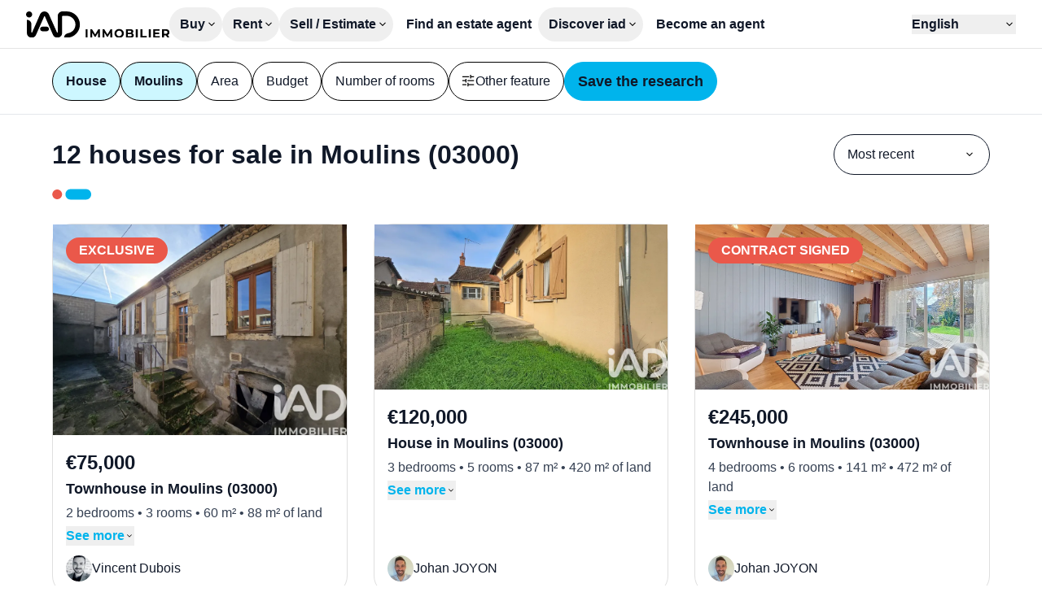

--- FILE ---
content_type: text/html;charset=utf-8
request_url: https://www.iadfrance.fr/en/ads/moulins-03000/sale/housevilla
body_size: 25936
content:
<!DOCTYPE html><html  lang="en" class=""><head><meta charset="utf-8"><meta name="viewport" content="width=device-width, initial-scale=1"><script type="importmap">{"imports":{"#entry":"/_nuxt/yAW9kVbr.js"}}</script><title>12 houses for sale in Moulins (03000) - iad</title><style>:where(.iconify){fill:currentColor}body,html{scrollbar-gutter:stable}html:has(dialog[open]){overflow:hidden}html:has(dialog[open]) .non-dialog-notifications{display:none!important}input:-webkit-autofill{background-color:#fff!important;box-shadow:inset 0 0 0 30px #fff!important}</style><style>:where(.iad-btn svg){flex:none}:where(.iad-btn--small svg){height:1rem;width:1rem}:where(.iad-btn--medium svg){height:1.25rem;width:1.25rem}:where(.iad-btn--large svg){height:1.5rem;width:1.5rem}</style><style>.select-trigger span[data-placeholder][data-v-f607d126]:empty:before{content:attr(data-placeholder)}</style><style>.iad-carrousel[data-v-d0aef97d]{--gutter:var(--carrousel-gutter,0px);--items:min(var(--v52111160),var(--items-responsive));--size:calc((100% - var(--gutter)*(var(--items) - 1))/var(--items))}.iad-carrousel__list[data-v-d0aef97d]{scrollbar-width:none}.iad-carrousel__list[data-v-d0aef97d]::-webkit-scrollbar{display:none}.iad-carrousel__list[data-v-d0aef97d]>*{scroll-margin:.5px;scroll-snap-align:start}</style><link rel="stylesheet" href="/_nuxt/entry.BuMvuX0h.css" crossorigin><link rel="stylesheet" href="/_nuxt/IadRadio.e6RnzwJr.css" crossorigin><link rel="stylesheet" href="/_nuxt/IadSelect.CHTsC7Bi.css" crossorigin><link rel="stylesheet" href="/_nuxt/PropertyCard.Cm6hGZqj.css" crossorigin><link rel="stylesheet" href="/_nuxt/IadDialog.BXCM2siN.css" crossorigin><link rel="stylesheet" href="/_nuxt/IadLegalNotice.C7hCqbw2.css" crossorigin><link rel="modulepreload" as="script" crossorigin href="/_nuxt/yAW9kVbr.js"><link rel="modulepreload" as="script" crossorigin href="/_nuxt/BZan3rTs.js"><link rel="modulepreload" as="script" crossorigin href="/_nuxt/D4ILv46f.js"><link rel="modulepreload" as="script" crossorigin href="/_nuxt/D7pdn1Nt.js"><link rel="modulepreload" as="script" crossorigin href="/_nuxt/D4pBnbmZ.js"><link rel="modulepreload" as="script" crossorigin href="/_nuxt/JIo_DK0-.js"><link rel="modulepreload" as="script" crossorigin href="/_nuxt/Bx7JAbRg.js"><link rel="modulepreload" as="script" crossorigin href="/_nuxt/CWhwgM55.js"><link rel="modulepreload" as="script" crossorigin href="/_nuxt/CZGgogWB.js"><link rel="modulepreload" as="script" crossorigin href="/_nuxt/DlAUqK2U.js"><link rel="modulepreload" as="script" crossorigin href="/_nuxt/BYuWP7Ct.js"><link rel="modulepreload" as="script" crossorigin href="/_nuxt/sQpJlm8F.js"><link rel="modulepreload" as="script" crossorigin href="/_nuxt/MPRdtHdT.js"><link rel="modulepreload" as="script" crossorigin href="/_nuxt/BnLpI6jY.js"><link rel="modulepreload" as="script" crossorigin href="/_nuxt/DX-mQxgH.js"><link rel="modulepreload" as="script" crossorigin href="/_nuxt/BVByrBnP.js"><link rel="modulepreload" as="script" crossorigin href="/_nuxt/BXH_01bC.js"><link rel="modulepreload" as="script" crossorigin href="/_nuxt/TzW1A6yW.js"><link rel="modulepreload" as="script" crossorigin href="/_nuxt/aAz2Sqo1.js"><link rel="modulepreload" as="script" crossorigin href="/_nuxt/DetNHHp1.js"><link rel="modulepreload" as="script" crossorigin href="/_nuxt/BSRJrOdU.js"><link rel="modulepreload" as="script" crossorigin href="/_nuxt/C0rsHCjD.js"><link rel="modulepreload" as="script" crossorigin href="/_nuxt/DtnDu4ka.js"><link rel="modulepreload" as="script" crossorigin href="/_nuxt/pJY_EyLa.js"><link rel="modulepreload" as="script" crossorigin href="/_nuxt/D5QXm6ho.js"><link rel="modulepreload" as="script" crossorigin href="/_nuxt/Bs0fyYea.js"><link rel="modulepreload" as="script" crossorigin href="/_nuxt/DEm6yTAU.js"><link rel="modulepreload" as="script" crossorigin href="/_nuxt/C_d3M0pr.js"><link rel="modulepreload" as="script" crossorigin href="/_nuxt/CGWWmX00.js"><link rel="modulepreload" as="script" crossorigin href="/_nuxt/841166IB.js"><link rel="modulepreload" as="script" crossorigin href="/_nuxt/D-ZnrQEe.js"><link rel="modulepreload" as="script" crossorigin href="/_nuxt/DTf35VW-.js"><link rel="modulepreload" as="script" crossorigin href="/_nuxt/UAy7TKCr.js"><link rel="preload" as="fetch" fetchpriority="low" crossorigin="anonymous" href="/_nuxt/builds/meta/011fb0cf-295b-4a13-93c8-bf07c042c3fe.json"><link rel="prefetch" as="image" type="image/svg+xml" href="/_nuxt/logo-apemip.BGw3knii.svg"><link rel="prefetch" as="image" type="image/svg+xml" href="/_nuxt/logo-unis.DgCCzZg-.svg"><link rel="prefetch" as="script" crossorigin href="/_nuxt/xue7R6YF.js"><link rel="prefetch" as="script" crossorigin href="/_nuxt/CDOHb0bG.js"><link rel="prefetch" as="script" crossorigin href="/_nuxt/Dz78Zg7S.js"><link rel="prefetch" as="script" crossorigin href="/_nuxt/DMvv44Ou.js"><link rel="prefetch" as="script" crossorigin href="/_nuxt/B_Lfu7JS.js"><link rel="prefetch" as="script" crossorigin href="/_nuxt/sLtf0hca.js"><link rel="prefetch" as="script" crossorigin href="/_nuxt/CuqZUyJa.js"><link rel="prefetch" as="script" crossorigin href="/_nuxt/n64l_Psl.js"><link rel="prefetch" as="script" crossorigin href="/_nuxt/B1YFTeUk.js"><link rel="prefetch" as="script" crossorigin href="/_nuxt/H_Rput_f.js"><link rel="prefetch" as="script" crossorigin href="/_nuxt/2WDlzw3O.js"><link rel="prefetch" as="image" type="image/jpeg" href="/_nuxt/hero-home-business-w360.DPyFKtcb.jpg"><link rel="prefetch" as="image" type="image/jpeg" href="/_nuxt/hero-home-business-w648.CR4OPGtX.jpg"><link rel="prefetch" as="image" type="image/jpeg" href="/_nuxt/hero-home-business-w1000.DO_Q7HOD.jpg"><link rel="prefetch" as="image" type="image/jpeg" href="/_nuxt/hero-home-business-w1500.OS29CSnR.jpg"><link rel="prefetch" as="image" type="image/jpeg" href="/_nuxt/hero-home-business-w2000.Bz3dlMFF.jpg"><link rel="prefetch" as="image" type="image/jpeg" href="/_nuxt/hero-home-new-construction-w360.DCP4afJ1.jpg"><link rel="prefetch" as="image" type="image/jpeg" href="/_nuxt/hero-home-new-construction-w648.WrHIrA94.jpg"><link rel="prefetch" as="image" type="image/jpeg" href="/_nuxt/hero-home-new-construction-w1000.BQNoCZ0I.jpg"><link rel="prefetch" as="image" type="image/jpeg" href="/_nuxt/hero-home-new-construction-w1500.hAiEcJLb.jpg"><link rel="prefetch" as="image" type="image/jpeg" href="/_nuxt/hero-home-new-construction-w2000.BVHkPBBq.jpg"><link rel="prefetch" as="image" type="image/jpeg" href="/_nuxt/hero-home-prestige-w360.j8o-nwW_.jpg"><link rel="prefetch" as="image" type="image/jpeg" href="/_nuxt/hero-home-prestige-w648.cgLRv8AG.jpg"><link rel="prefetch" as="image" type="image/jpeg" href="/_nuxt/hero-home-prestige-w1000.BlDCTnAO.jpg"><link rel="prefetch" as="image" type="image/jpeg" href="/_nuxt/hero-home-prestige-w1500.Lc8bt4VN.jpg"><link rel="prefetch" as="image" type="image/jpeg" href="/_nuxt/hero-home-prestige-w2000.CoWvxISU.jpg"><link rel="prefetch" as="image" type="image/jpeg" href="/_nuxt/empty.BXIWE4-c.jpg"><link rel="prefetch" as="image" type="image/jpeg" href="/_nuxt/hero-portrait-overseas-w360.SPyP50sz.jpg"><link rel="prefetch" as="image" type="image/jpeg" href="/_nuxt/hero-portrait-overseas-w648.BM933nlZ.jpg"><link rel="prefetch" as="image" type="image/jpeg" href="/_nuxt/hero-landscape-overseas-w1000.DMi4X67O.jpg"><link rel="prefetch" as="image" type="image/jpeg" href="/_nuxt/hero-landscape-overseas-w1500.BQPJugRw.jpg"><link rel="prefetch" as="image" type="image/jpeg" href="/_nuxt/hero-landscape-overseas-w2000.DteSoo4O.jpg"><link rel="icon" type="image/x-icon" href="/favicon.ico"><link rel="apple-touch-icon" sizes="180x180" href="/apple-touch-icon.png"><link rel="icon" type="image/svg+xml" sizes="32x32" href="/favicon.svg"><link rel="icon" type="image/png" sizes="32x32" href="/favicon-32x32.png"><link rel="icon" type="image/png" sizes="16x16" href="/favicon-16x16.png"><link id="i18n-xd" rel="alternate" href="https://www.iadfrance.fr/annonces/moulins-03000/vente/maison" hreflang="x-default"><link id="i18n-alt-en" rel="alternate" href="https://www.iadfrance.fr/en/ads/moulins-03000/sale/housevilla" hreflang="en"><link id="i18n-alt-fr" rel="alternate" href="https://www.iadfrance.fr/annonces/moulins-03000/vente/maison" hreflang="fr"><link id="i18n-can" rel="canonical" href="https://www.iadfrance.fr/en/ads/moulins-03000/sale/housevilla"><meta id="i18n-og-url" property="og:url" content="https://www.iadfrance.fr/en/ads/moulins-03000/sale/housevilla"><meta id="i18n-og" property="og:locale" content="en"><meta id="i18n-og-alt-fr" property="og:locale:alternate" content="fr"><meta property="og:type" content="website"><meta property="og:site_name" content="IAD France"><meta name="twitter:site" content="@IADFrance"><meta name="twitter:creator" content="@IADFrance"><meta name="twitter:card" content="summary"><meta name="robots" content="index, follow"><meta name="description" content="Find your house for sale in Moulins (03000) among all the advertisements of iad, the 1st network of real estate agents in Europe."><script type="module" src="/_nuxt/yAW9kVbr.js" crossorigin></script><script id="unhead:payload" type="application/json">{"titleTemplate":"%s - iad"}</script></head><body><div id="__nuxt"><div class="antialiased text-neutral-900 font-medium group-[.is-prestige]:font-normal"><div class="h-header"><header class="w-full h-header px-m lg:px-xl z-20 bg-white border-b border-black/10"><div class="py-xs flex items-center h-full lg:gap-8 xl:gap-12 group-[.is-prestige]:xl:gap-2xl group-[.is-prestige]:2xl:gap-28"><div class="contents"><a href="/en" class="group-[.is-prestige]:hidden group-[.is-overseas]:hidden"><svg xmlns="http://www.w3.org/2000/svg" xmlns:xlink="http://www.w3.org/1999/xlink" aria-hidden="true" role="img" class="iconify iconify--iad-icon w-[176px] h-auto text-primary-500 group-[.is-prestige]:size-10 group-[.is-prestige]:text-prestige-secondary-40" style="" width="5.5em" height="1em" viewBox="0 0 176 32"><path d="M17.309,21.608c-0,-1.549 1.263,-2.805 2.821,-2.805l5.17,-0c1.558,-0 2.822,1.256 2.822,2.805c-0,1.55 -1.264,2.806 -2.822,2.806l-5.17,0c-1.558,0 -2.821,-1.256 -2.821,-2.806Zm-13.535,-21.608c2.084,0 3.773,1.68 3.773,3.752c0,2.072 -1.689,3.752 -3.773,3.752c-2.084,-0 -3.774,-1.68 -3.774,-3.752c-0,-2.072 1.69,-3.752 3.774,-3.752Zm46.201,0.01c8.949,0.056 16.185,7.286 16.185,16.197c0,6.782 -4.191,12.584 -10.128,14.998c-3.515,1.428 -8.049,1.199 -9.337,1.199l0,-0.188c0,-2.903 2.395,-5.021 5.274,-5.511c0.7,-0.119 1.379,-0.292 1.991,-0.54c3.95,-1.606 6.725,-5.463 6.725,-9.958c0,-5.916 -4.804,-10.716 -10.745,-10.753l-4.84,-0c-0.419,-0 -0.759,0.338 -0.759,0.755l-0,20.312c-0,3.221 -2.626,5.832 -5.866,5.832c-2.334,0 -4.446,-1.376 -5.378,-3.504l-9.93,-22.683c-0.165,-0.375 -0.699,-0.376 -0.865,-0.001l-10.053,22.711c-0.936,2.113 -3.038,3.477 -5.361,3.477c-3.238,0 -5.862,-2.612 -5.857,-5.831l0.024,-16.159c3.012,0 5.457,2.422 5.47,5.416l0.041,9.929c0.002,0.507 0.701,0.65 0.905,0.184l9.738,-22.268c0.941,-2.151 3.076,-3.542 5.435,-3.542c2.359,-0 4.463,1.37 5.415,3.497l9.959,22.255c0.207,0.463 0.903,0.316 0.903,-0.191l0,-19.814c0,-3.214 2.621,-5.819 5.853,-5.819l5.096,-0l0.105,-0Z"/><path d="M118.474,23.252c0.515,0.488 0.918,1.058 1.208,1.709c0.29,0.651 0.436,1.381 0.436,2.156c-0,0.776 -0.146,1.495 -0.436,2.156c-0.291,0.662 -0.693,1.234 -1.208,1.716c-0.516,0.483 -1.121,0.858 -1.816,1.127c-0.696,0.268 -1.443,0.403 -2.274,0.403c-0.831,-0 -1.598,-0.134 -2.304,-0.403c-0.705,-0.269 -1.315,-0.647 -1.83,-1.134c-0.516,-0.488 -0.916,-1.06 -1.201,-1.717c-0.285,-0.656 -0.428,-1.372 -0.428,-2.148c-0,-0.776 0.143,-1.492 0.428,-2.149c0.285,-0.657 0.688,-1.229 1.208,-1.716c0.52,-0.488 1.131,-0.866 1.831,-1.134c0.701,-0.268 1.451,-0.403 2.281,-0.403c0.831,-0 1.593,0.134 2.289,0.403c0.695,0.268 1.301,0.646 1.816,1.134Zm-1.066,5.222c0.166,-0.408 0.248,-0.86 0.248,-1.358c-0,-0.497 -0.082,-0.95 -0.248,-1.358c-0.165,-0.408 -0.395,-0.761 -0.69,-1.059c-0.296,-0.299 -0.644,-0.528 -1.043,-0.687c-0.401,-0.159 -0.836,-0.238 -1.306,-0.238c-0.47,-0 -0.903,0.079 -1.298,0.238c-0.396,0.16 -0.743,0.388 -1.043,0.687c-0.3,0.298 -0.533,0.651 -0.698,1.059c-0.165,0.408 -0.247,0.871 -0.247,1.358c-0,0.487 0.082,0.938 0.247,1.35c0.165,0.413 0.396,0.769 0.69,1.067c0.296,0.299 0.644,0.528 1.043,0.687c0.401,0.159 0.836,0.238 1.306,0.238c0.471,0 0.903,-0.079 1.299,-0.238c0.395,-0.159 0.743,-0.389 1.043,-0.687c0.3,-0.298 0.533,-0.651 0.697,-1.059Zm-28.625,-6.579l1.996,-0l0.031,10.445l-2.282,-0l-0.013,-6.269l-3.093,5.165l-1.096,-0l-3.077,-5.031l0,6.135l-2.28,-0l-0,-10.446l2.011,0l3.935,6.486l3.868,-6.486Zm15.082,0l1.996,0l0.031,10.446l-2.282,-0l-0.014,-6.269l-3.092,5.165l-1.096,-0l-3.077,-5.031l0,6.135l-2.28,-0l-0,-10.446l2.01,0l3.935,6.486l3.869,-6.486Zm-28.289,0l-0,10.446l-2.432,-0l0,-10.446l2.432,0Zm61.711,0l-0,10.446l-2.432,-0l-0,-10.446l2.432,0Zm21.293,6.088l-0,2.418l5.718,-0l-0,1.94l-8.134,-0l-0,-10.446l7.939,0l-0,1.94l-5.523,0l-0,2.268l4.878,0l-0,1.88l-4.878,0Zm17.783,4.356l-2.626,-0l-2.017,-2.911l-0.114,0.001l-2.116,0l-0,2.91l-2.431,-0l-0,-10.445l4.547,-0c0.94,-0 1.75,0.151 2.431,0.455c0.68,0.303 1.206,0.738 1.576,1.305c0.37,0.568 0.555,1.254 0.555,2.03c-0,0.776 -0.185,1.445 -0.555,2.007c-0.371,0.562 -0.896,0.992 -1.576,1.291l-0.021,0.008l2.347,3.349Zm-3.212,-7.998c-0.37,-0.318 -0.93,-0.477 -1.68,-0.477l-1.982,0l-0,3.641l1.982,-0c0.75,-0 1.31,-0.162 1.68,-0.485c0.37,-0.324 0.555,-0.759 0.555,-1.336c-0,-0.577 -0.185,-1.024 -0.555,-1.343Zm-30.267,-2.446l-0,8.476l5.268,-0l-0,1.97l-7.699,-0l-0,-10.446l2.431,0Zm10.266,0l-0,10.446l-2.431,-0l-0,-10.446l2.431,0Zm-22.437,5.11c0.51,0.213 0.908,0.529 1.193,0.947c0.286,0.418 0.428,0.93 0.428,1.537c-0,0.895 -0.355,1.594 -1.066,2.096c-0.71,0.502 -1.756,0.754 -3.136,0.754l-5.433,-0l-0,-10.445l5.133,-0c1.32,-0 2.313,0.249 2.979,0.746c0.665,0.497 0.998,1.154 0.998,1.97c-0,0.547 -0.135,1.022 -0.405,1.425c-0.244,0.364 -0.57,0.652 -0.977,0.865c0.097,0.032 0.193,0.066 0.286,0.105Zm-1.328,3.208c0.325,-0.204 0.487,-0.54 0.487,-0.978c-0,-0.437 -0.162,-0.763 -0.487,-0.977c-0.325,-0.214 -0.803,-0.321 -1.433,-0.321l-2.837,-0l-0,2.582l2.837,-0c0.63,-0 1.108,-0.102 1.433,-0.306Zm-1.854,-6.499l-2.416,0l-0,2.462l2.416,0c0.591,0 1.043,-0.101 1.358,-0.305c0.316,-0.204 0.473,-0.525 0.473,-0.933c-0,-0.408 -0.157,-0.714 -0.473,-0.918c-0.315,-0.203 -0.768,-0.306 -1.358,-0.306Z"/></svg></a><a href="/en/prestige" class="hidden group-[.is-prestige]:block"><svg xmlns="http://www.w3.org/2000/svg" xmlns:xlink="http://www.w3.org/1999/xlink" aria-hidden="true" role="img" class="iconify iconify--iad-icon text-prestige-secondary-40 w-[140px] h-[22px]" style="" width="6.23em" height="1em" viewBox="0 0 168 27"><g style="fill-rule:evenodd;clip-rule:evenodd;stroke-linejoin:round;stroke-miterlimit:2"><path d="M0 24.83h167.884V27H0z" style="fill:#c49b47;fill-rule:nonzero"/><path d="M1.944 4.798c1.385 0 1.772.813 1.772 1.744v9.619c0 .934-.387 1.744-1.772 1.744S.172 17.091.172 16.161V6.542c0-.934.39-1.744 1.772-1.744Zm0-4.798c1.018 0 1.848.81 1.848 1.815S2.969 3.63 1.947 3.63C.926 3.63.103 2.82.103 1.815S.926 0 1.944 0Zm16.54 8.373v5.846c0 1.457.364 1.789.364 2.339 0 .787-.75 1.337-1.6 1.337-1.528 0-2.037-.957-2.086-2.03-1.382 1.506-2.982 2.03-4.85 2.03-2.014 0-4.004-1.36-4.004-3.556 0-2.888 2.232-3.702 4.949-4.011l2.159-.237c.85-.095 1.528-.286 1.528-1.288s-1.045-1.432-2.232-1.432c-2.618 0-2.691 1.91-4.1 1.91-.899 0-1.504-.621-1.504-1.337 0-1.383 1.99-3.149 5.627-3.149 3.394 0 5.747 1.076 5.749 3.578Zm-3.541 4.707h.004v-1.359c-.387.357-1.114.478-1.528.549l-1.286.192c-1.481.215-2.281.667-2.281 1.718 0 .787.751 1.431 1.964 1.431 1.941 0 3.127-1.242 3.127-2.531ZM31.774.094h.004c1.066.002 1.768.6 1.768 1.744v14.417c0 1.074-.558 1.646-1.6 1.646-1.041 0-1.6-.572-1.6-1.646v-.549h-.049c-.582 1.48-2.014 2.195-3.736 2.195-2.959 0-5.554-2.124-5.554-6.636 0-3.341 1.722-6.467 5.458-6.467 1.574 0 2.787.644 3.491 1.767h.05V1.838c0-1.147.702-1.742 1.768-1.744Zm-4.413 15.085c2.06 0 2.836-1.812 2.836-3.793 0-1.793-.677-3.891-2.836-3.868-2.255 0-2.814 2.244-2.814 3.868 0 2.052.923 3.744 2.814 3.793ZM48.751 1.06c1.098.485 1.941 1.181 2.532 2.095.592.915.886 2.004.886 3.266 0 1.263-.294 2.349-.886 3.253-.591.908-1.434 1.604-2.532 2.095-1.098.492-2.423.736-3.977.736H40.39v5.286h-2.532V.338h6.916c1.554 0 2.88.241 3.977.722Zm-.37 8.253V9.31c.833-.68 1.253-1.646 1.253-2.892s-.417-2.209-1.253-2.892c-.837-.68-2.066-1.021-3.686-1.021h-4.308v7.83h4.308c1.62 0 2.849-.338 3.686-1.022Zm17.915 2.443a6.448 6.448 0 0 1-.482.192l4.208 5.843h-2.76l-3.816-5.355c-.363.03-.737.046-1.127.046h-4.384v5.309h-2.532V.338h6.916c1.554 0 2.88.241 3.977.722 1.098.485 1.941 1.181 2.533 2.095.592.915.886 2.004.886 3.266 0 1.263-.294 2.349-.886 3.253-.592.908-1.435 1.601-2.533 2.082Zm-4.053-1.398c1.62 0 2.85-.345 3.686-1.035.833-.689 1.253-1.659 1.253-2.905 0-1.246-.416-2.209-1.253-2.892-.836-.68-2.066-1.021-3.686-1.021h-4.308v7.853h4.308Zm14.216-.371v5.634h10.335v2.167H73.923V.338h12.818v2.167H76.459v5.361h8.893v2.121h-8.893Zm81.203 5.634H168v2.167h-12.87V.338h12.817v2.167h-10.285v5.361h8.893v2.121h-8.893v5.634ZM109.357 2.505V.338h14.673v2.167h-6.083v15.282h-2.506V2.505h-6.084ZM130.721.338v17.453h-2.532V.338h2.532Zm8.705 3.914-.003.003a6.228 6.228 0 0 0-1.468 2.131 6.886 6.886 0 0 0-.519 2.68c0 .947.172 1.832.519 2.655a6.26 6.26 0 0 0 1.468 2.143 6.59 6.59 0 0 0 2.241 1.409c.863.332 1.799.498 2.814.498a8.59 8.59 0 0 0 2.724-.436c.499-.17.975-.397 1.431-.693V8.965h2.433v6.806c-.879.732-1.904 1.284-3.077 1.659a11.911 11.911 0 0 1-3.637.559c-1.369 0-2.628-.221-3.776-.66a8.842 8.842 0 0 1-2.988-1.871 8.642 8.642 0 0 1-1.977-2.83c-.476-1.08-.711-2.267-.711-3.565s.238-2.485.711-3.565a8.604 8.604 0 0 1 1.99-2.831 9.016 9.016 0 0 1 3.002-1.87c1.15-.439 2.4-.66 3.802-.66 1.402 0 2.688.224 3.851.673a7.61 7.61 0 0 1 2.966 2.02l-1.571 1.545c-.727-.696-1.517-1.207-2.37-1.532a7.72 7.72 0 0 0-2.774-.485 7.853 7.853 0 0 0-2.826.498 6.75 6.75 0 0 0-2.255 1.396ZM97.978 7.823l-.003.007c2.347-.02 4.77-.039 6.341 1.451.909.862 1.372 2.082 1.382 3.633 0 2.697-2.229 4.89-4.966 4.89h-9.601v-2.157h9.601c1.531 0 2.774-1.226 2.774-2.729-.007-.957-.238-1.64-.711-2.089-.979-.93-3.009-.924-4.973-.92h-.429c-.252 0-.506.003-.754.006-.493.007-.952.013-1.402-.006h-.036c-.093 0-.185-.007-.275-.013h-.023c-3.058-.222-4.45-2.593-4.45-4.701 0-2.339 1.647-4.733 4.791-4.785h9.895v2.153h-9.875c-.837.013-1.524.303-1.987.833-.407.469-.632 1.106-.632 1.796 0 .693.228 1.33.635 1.795.466.531 1.157.82 2.004.836h.042c.424.017.92.01 1.396.007.205-.003.403-.003.598-.003.218 0 .436-.004.658-.004Z"/></g></svg></a><a href="/en/international" class="hidden group-[.is-overseas]:block"><svg xmlns="http://www.w3.org/2000/svg" xmlns:xlink="http://www.w3.org/1999/xlink" aria-hidden="true" role="img" class="iconify iconify--iad-icon text-secondary group-[.is-prestige]:text-prestige-secondary-40" style="" width="7.82em" height="1em" viewBox="0 0 125 16"><g style="fill-rule:evenodd;clip-rule:evenodd;stroke-linejoin:round;stroke-miterlimit:2"><path d="M71.765 10.497h.006l-.006.012v-.012Zm0 0h-9.306c.088 1.156.531 2.089 1.331 2.801.806.712 1.822 1.068 3.048 1.068.688 0 1.325-.122 1.903-.367a4.12 4.12 0 0 0 1.5-1.092l.847.975a4.756 4.756 0 0 1-1.851 1.354c-.741.309-1.553.466-2.446.466-1.144 0-2.154-.245-3.036-.729a5.285 5.285 0 0 1-2.066-2.019c-.497-.858-.742-1.832-.742-2.917 0-1.086.24-2.06.707-2.918a5.106 5.106 0 0 1 1.949-2.007c.824-.479 1.752-.718 2.785-.718 1.033 0 1.956.239 2.773.718a5.085 5.085 0 0 1 1.927 2.001c.467.852.7 1.832.7 2.929l-.023.455Zm-8.068-3.798c-.724.682-1.139 1.575-1.238 2.678h7.893c-.099-1.103-.514-1.99-1.238-2.678-.724-.683-1.634-1.027-2.72-1.027-1.086 0-1.973.344-2.697 1.027Zm39.605 3.798h-9.307c.088 1.156.531 2.089 1.331 2.801.806.712 1.822 1.068 3.048 1.068.688 0 1.325-.122 1.903-.367a4.12 4.12 0 0 0 1.5-1.092l.846.975a4.746 4.746 0 0 1-1.85 1.354 6.286 6.286 0 0 1-2.446.466c-1.144 0-2.154-.245-3.036-.729a5.285 5.285 0 0 1-2.066-2.019c-.497-.858-.742-1.832-.742-2.917 0-1.086.24-2.06.707-2.918a5.106 5.106 0 0 1 1.949-2.007c.824-.479 1.752-.718 2.785-.718 1.033 0 1.956.239 2.773.718a5.082 5.082 0 0 1 1.926 2.001c.468.852.701 1.832.701 2.929l-.022.455Zm0 0h.005l-.006.012.001-.012Zm-8.069-3.798c-.724.682-1.139 1.575-1.238 2.678h7.893c-.099-1.103-.514-1.99-1.238-2.678-.724-.683-1.634-1.027-2.72-1.027-1.086 0-1.973.344-2.697 1.027ZM1.605 0a1.61 1.61 0 1 1 0 3.221A1.605 1.605 0 0 1 0 1.611 1.61 1.61 0 0 1 1.605 0ZM.064 5.8c0-.823.339-1.546 1.547-1.546 1.209 0 1.547.718 1.547 1.546v8.525c0 .823-.338 1.547-1.547 1.547-1.208 0-1.547-.724-1.547-1.547V5.8Zm15.978 6.81c0 1.289.316 1.587.316 2.071 0 .701-.654 1.185-1.396 1.185-1.331 0-1.774-.846-1.821-1.797-1.208 1.336-2.604 1.797-4.232 1.797-1.758 0-3.491-1.208-3.491-3.151 0-2.562 1.949-3.28 4.32-3.554l1.885-.21c.742-.087 1.331-.257 1.331-1.144 0-.887-.91-1.272-1.95-1.272-2.288 0-2.352 1.693-3.578 1.693-.783 0-1.314-.549-1.314-1.185 0-1.225 1.734-2.795 4.91-2.795 2.966 0 5.015.951 5.015 3.174v5.182l.005.006Zm-3.088-2.223c-.338.315-.975.426-1.331.484l-1.121.169c-1.29.193-1.99.59-1.99 1.523 0 .7.653 1.272 1.716 1.272 1.693 0 2.732-1.103 2.732-2.241v-1.207h-.006Zm16.235 4.02c0 .951-.443 1.459-1.395 1.459s-1.395-.508-1.395-1.459v-.484h-.041c-.508 1.313-1.757 1.949-3.263 1.949-2.581 0-4.846-1.885-4.846-5.882 0-2.964 1.506-5.736 4.764-5.736 1.378 0 2.434.572 3.047 1.564h.041v-4.19c0-1.015.613-1.546 1.547-1.546.934 0 1.547.531 1.547 1.546v12.779h-.006Zm-5.4-.951c1.798 0 2.476-1.611 2.476-3.367 0-1.587-.596-3.449-2.476-3.425-1.967 0-2.458 1.99-2.458 3.425 0 1.821.806 3.32 2.458 3.367ZM60.282 4.47l-4.951 11.127h-1.547L48.851 4.47h1.565l4.168 9.476 4.209-9.476h1.489Zm17.595.484c.7-.379 1.564-.572 2.592-.572v1.459l-.362-.023c-1.173 0-2.09.361-2.75 1.079-.665.718-.992 1.727-.992 3.023v5.672h-1.5V4.47h1.436v2.176a3.605 3.605 0 0 1 1.576-1.692Zm39.937 10.358c-.824-.263-1.472-.59-1.939-.987l.678-1.184c.467.367 1.05.665 1.757.898a6.933 6.933 0 0 0 2.201.351c1.015 0 1.769-.158 2.253-.479.485-.321.73-.764.73-1.342 0-.408-.134-.73-.403-.963-.269-.233-.607-.408-1.016-.531a13.538 13.538 0 0 0-1.629-.35c-.904-.169-1.628-.344-2.177-.519a3.208 3.208 0 0 1-1.407-.899c-.391-.42-.584-1.009-.584-1.756 0-.934.386-1.692 1.162-2.288.776-.595 1.856-.887 3.24-.887.718 0 1.442.094 2.16.286.718.193 1.313.444 1.781.753l-.654 1.208c-.917-.636-2.009-.951-3.281-.951-.958 0-1.681.169-2.172.507-.484.339-.73.782-.73 1.337 0 .42.141.758.415 1.015a2.54 2.54 0 0 0 1.027.56c.409.123.975.245 1.693.374.888.169 1.6.338 2.137.507.537.17.992.461 1.378.87.379.408.572.974.572 1.692 0 .974-.403 1.745-1.214 2.317-.812.571-1.939.857-3.375.857a8.462 8.462 0 0 1-2.592-.391l-.011-.005Zm-34.058 0c-.823-.263-1.472-.59-1.939-.987l.678-1.184c.467.367 1.051.665 1.757.898a6.933 6.933 0 0 0 2.201.351c1.016 0 1.769-.158 2.253-.479.485-.321.73-.764.73-1.342 0-.408-.134-.73-.403-.963-.268-.233-.607-.408-1.016-.531a13.538 13.538 0 0 0-1.629-.35c-.904-.169-1.628-.344-2.177-.519a3.208 3.208 0 0 1-1.407-.899c-.391-.42-.584-1.009-.584-1.756 0-.934.386-1.692 1.162-2.288.776-.595 1.856-.887 3.24-.887.718 0 1.442.094 2.16.286.718.193 1.314.444 1.781.753l-.654 1.208c-.917-.636-2.009-.951-3.281-.951-.958 0-1.681.169-2.172.507-.484.339-.73.782-.73 1.337 0 .42.141.758.415 1.015a2.54 2.54 0 0 0 1.027.56c.409.123.975.245 1.693.374.888.169 1.6.338 2.137.507.537.17.992.461 1.378.87.379.408.572.974.572 1.692 0 .974-.403 1.745-1.214 2.317-.812.571-1.939.857-3.375.857a8.462 8.462 0 0 1-2.592-.391l-.011-.005Zm29.562-9.839c.777.73 1.162 1.803 1.162 3.227v6.897h-1.442v-1.733c-.338.578-.835 1.027-1.488 1.354-.654.327-1.437.484-2.341.484-1.244 0-2.23-.297-2.966-.886-.736-.59-1.103-1.378-1.103-2.346 0-.969.344-1.704 1.027-2.288.683-.577 1.775-.869 3.269-.869h3.532v-.677c0-.957-.268-1.686-.805-2.188-.538-.502-1.32-.753-2.353-.753-.706 0-1.384.117-2.032.35a5.11 5.11 0 0 0-1.669.963l-.677-1.12a5.977 5.977 0 0 1 2.031-1.109 7.849 7.849 0 0 1 2.499-.391c1.453 0 2.568.362 3.345 1.091l.011-.006Zm-1.693 8.461c.608-.385 1.057-.951 1.355-1.68v-1.821h-3.491c-1.903 0-2.855.666-2.855 1.99 0 .648.245 1.161.742 1.535.496.373 1.185.56 2.072.56s1.57-.193 2.177-.584Zm-75.389 1.033a7.538 7.538 0 0 1-2.937-2.836c-.706-1.202-1.057-2.55-1.057-4.043 0-1.494.351-2.848 1.057-4.05a7.545 7.545 0 0 1 2.937-2.836C37.491.513 38.886.169 40.427.169s2.931.339 4.168 1.021a7.585 7.585 0 0 1 2.925 2.836c.712 1.208 1.068 2.562 1.068 4.056 0 1.493-.356 2.847-1.068 4.055a7.585 7.585 0 0 1-2.925 2.836c-1.237.683-2.627 1.021-4.168 1.021-1.541 0-2.942-.344-4.191-1.033v.006Zm7.525-1.266a6.01 6.01 0 0 0 2.335-2.311c.56-.986.846-2.089.846-3.302 0-1.214-.28-2.317-.846-3.303a6.05 6.05 0 0 0-2.335-2.311c-.993-.554-2.108-.834-3.34-.834-1.231 0-2.347.28-3.345.834a6.103 6.103 0 0 0-2.358 2.311c-.572.986-.859 2.089-.859 3.303 0 1.213.287 2.316.859 3.302a6.062 6.062 0 0 0 2.358 2.311c.998.554 2.119.834 3.345.834s2.341-.28 3.34-.834Z"/></g></svg></a></div><nav class="relative hidden flex-1 items-start lg:justify-between lg:items-center gap-xl lg:gap-2xs lg:static top-14 inset-0 z-20 text-lg lg:text-base group-[.is-prestige]:text-base group-[.is-prestige]:lg:text-xs pt-l lg:pt-0 px-m lg:px-0 bg-white lg:flex flex-col lg:flex-row transition-transform lg:transition-none"><div class="flex flex-col lg:flex-row lg:flex w-full lg:w-auto justify-between lg:justify-start lg:items-center gap-2xl lg:gap-0 group-[.is-prestige]:lg:gap-l"><div class="relative font-semibold group-[.is-prestige]:font-normal"><div class="hidden lg:block"><button type="button" aria-expanded="false" aria-controls="submenu-buy" class="border-transparent inline-flex items-center xl:gap-2xs lg:ps-s lg:pe-2xs 2xl:ps-m 2xl:pe-xs lg:py-s rounded-full border border-solid group-[.is-prestige]:p-0 group-[.is-prestige]:border-none group-[.is-prestige]:bg-transparent group-[.is-prestige]:uppercase group-[.is-prestige]:tracking-wider"><span class="leading-none"><!--[-->Buy<!--]--></span><svg xmlns="http://www.w3.org/2000/svg" xmlns:xlink="http://www.w3.org/1999/xlink" aria-hidden="true" role="img" class="iconify iconify--iad-icon size-4 transition-transform" style="" width="1em" height="1em" viewBox="0 0 24 24"><path d="M11.9999 15.3002L6.1001 9.40039L7.2251 8.27539L11.9999 13.0502L16.7747 8.29999L17.8997 9.42499L11.9999 15.3002Z" /></svg></button></div><div class="lg:hidden flex w-full justify-between items-center cursor-pointer group-[.is-prestige]:uppercase group-[.is-prestige]:tracking-wider"><span><!--[-->Buy<!--]--></span><button type="button" class="iad-btn border rounded-full inline-flex items-center justify-center whitespace-nowrap iad-btn--small h-6 px-s gap-2xs text-sm group-[.is-prestige]:h-6 group-[.is-prestige]:px-s group-[.is-prestige]:gap-2xs group-[.is-prestige]:text-xs bg-white text-neutral-900 hover:underline border-primary-500 font-semibold active:bg-primary-800 active:text-white group-[.is-prestige]:bg-white group-[.is-prestige]:border-prestige-primary-40 group-[.is-prestige]:hover:bg-prestige-primary-40 group-[.is-prestige]:hover:text-white group-[.is-prestige]:text-neutral-10 group-[.is-prestige]:uppercase group-[.is-prestige]:font-medium aspect-square !px-0 group-[.is-prestige]:rounded-full"><!--[--><svg xmlns="http://www.w3.org/2000/svg" xmlns:xlink="http://www.w3.org/1999/xlink" aria-hidden="true" role="img" class="iconify iconify--iad-icon" style="" width="1em" height="1em" viewBox="0 0 24 24"><path d="M12 19.875L10.9002 18.75L16.8498 12.7752H4.125V11.2002H16.8498L10.9002 5.25L12 4.125L19.875 12L12 19.875Z" /></svg><!--]--></button></div><div class="hidden flex flex-col bg-white p-m lg:drop-shadow-lg fixed lg:absolute inset-0 lg:inset-auto lg:left-0 lg:right-0 lg:top-[50px] group-[.is-prestige]:lg:top-xl lg:min-w-max lg:max-w-[70vw] lg:rounded-b-xl z-10"><div class="pb-2xs -mt-2xs lg:hidden"><button type="button" class="iad-btn border rounded-full inline-flex items-center justify-center whitespace-nowrap iad-btn--medium h-10 px-s gap-xs group-[.is-prestige]:h-10 group-[.is-prestige]:px-s group-[.is-prestige]:gap-xs group-[.is-prestige]:text-sm group-[.is-prestige]:px-m bg-white text-neutral-900 hover:underline border-primary-500 font-semibold active:bg-primary-800 active:text-white group-[.is-prestige]:bg-white group-[.is-prestige]:border-prestige-primary-40 group-[.is-prestige]:hover:bg-prestige-primary-40 group-[.is-prestige]:hover:text-white group-[.is-prestige]:text-neutral-10 group-[.is-prestige]:uppercase group-[.is-prestige]:font-medium aspect-square !px-0 group-[.is-prestige]:rounded-full"><!--[--><svg xmlns="http://www.w3.org/2000/svg" xmlns:xlink="http://www.w3.org/1999/xlink" aria-hidden="true" role="img" class="iconify iconify--iad-icon" style="" width="1em" height="1em" viewBox="0 0 24 24"><path d="M12 19.875L4.125 12L12 4.125L13.125 5.2248L7.1502 11.2002H19.875V12.7752H7.1502L13.125 18.75L12 19.875Z" /></svg><!--]--></button></div><!----></div></div><div class="relative font-semibold group-[.is-prestige]:font-normal"><div class="hidden lg:block"><button type="button" aria-expanded="false" aria-controls="submenu-rent" class="border-transparent inline-flex items-center xl:gap-2xs lg:ps-s lg:pe-2xs 2xl:ps-m 2xl:pe-xs lg:py-s rounded-full border border-solid group-[.is-prestige]:p-0 group-[.is-prestige]:border-none group-[.is-prestige]:bg-transparent group-[.is-prestige]:uppercase group-[.is-prestige]:tracking-wider"><span class="leading-none"><!--[-->Rent<!--]--></span><svg xmlns="http://www.w3.org/2000/svg" xmlns:xlink="http://www.w3.org/1999/xlink" aria-hidden="true" role="img" class="iconify iconify--iad-icon size-4 transition-transform" style="" width="1em" height="1em" viewBox="0 0 24 24"><path d="M11.9999 15.3002L6.1001 9.40039L7.2251 8.27539L11.9999 13.0502L16.7747 8.29999L17.8997 9.42499L11.9999 15.3002Z" /></svg></button></div><div class="lg:hidden flex w-full justify-between items-center cursor-pointer group-[.is-prestige]:uppercase group-[.is-prestige]:tracking-wider"><span><!--[-->Rent<!--]--></span><button type="button" class="iad-btn border rounded-full inline-flex items-center justify-center whitespace-nowrap iad-btn--small h-6 px-s gap-2xs text-sm group-[.is-prestige]:h-6 group-[.is-prestige]:px-s group-[.is-prestige]:gap-2xs group-[.is-prestige]:text-xs bg-white text-neutral-900 hover:underline border-primary-500 font-semibold active:bg-primary-800 active:text-white group-[.is-prestige]:bg-white group-[.is-prestige]:border-prestige-primary-40 group-[.is-prestige]:hover:bg-prestige-primary-40 group-[.is-prestige]:hover:text-white group-[.is-prestige]:text-neutral-10 group-[.is-prestige]:uppercase group-[.is-prestige]:font-medium aspect-square !px-0 group-[.is-prestige]:rounded-full"><!--[--><svg xmlns="http://www.w3.org/2000/svg" xmlns:xlink="http://www.w3.org/1999/xlink" aria-hidden="true" role="img" class="iconify iconify--iad-icon" style="" width="1em" height="1em" viewBox="0 0 24 24"><path d="M12 19.875L10.9002 18.75L16.8498 12.7752H4.125V11.2002H16.8498L10.9002 5.25L12 4.125L19.875 12L12 19.875Z" /></svg><!--]--></button></div><div class="hidden flex flex-col bg-white p-m lg:drop-shadow-lg fixed lg:absolute inset-0 lg:inset-auto lg:left-0 lg:right-0 lg:top-[50px] group-[.is-prestige]:lg:top-xl lg:min-w-max lg:max-w-[70vw] lg:rounded-b-xl z-10"><div class="pb-2xs -mt-2xs lg:hidden"><button type="button" class="iad-btn border rounded-full inline-flex items-center justify-center whitespace-nowrap iad-btn--medium h-10 px-s gap-xs group-[.is-prestige]:h-10 group-[.is-prestige]:px-s group-[.is-prestige]:gap-xs group-[.is-prestige]:text-sm group-[.is-prestige]:px-m bg-white text-neutral-900 hover:underline border-primary-500 font-semibold active:bg-primary-800 active:text-white group-[.is-prestige]:bg-white group-[.is-prestige]:border-prestige-primary-40 group-[.is-prestige]:hover:bg-prestige-primary-40 group-[.is-prestige]:hover:text-white group-[.is-prestige]:text-neutral-10 group-[.is-prestige]:uppercase group-[.is-prestige]:font-medium aspect-square !px-0 group-[.is-prestige]:rounded-full"><!--[--><svg xmlns="http://www.w3.org/2000/svg" xmlns:xlink="http://www.w3.org/1999/xlink" aria-hidden="true" role="img" class="iconify iconify--iad-icon" style="" width="1em" height="1em" viewBox="0 0 24 24"><path d="M12 19.875L4.125 12L12 4.125L13.125 5.2248L7.1502 11.2002H19.875V12.7752H7.1502L13.125 18.75L12 19.875Z" /></svg><!--]--></button></div><!----></div></div><div class="relative font-semibold group-[.is-prestige]:font-normal"><div class="hidden lg:block"><button type="button" aria-expanded="false" aria-controls="submenu-sell_estimate" class="border-transparent inline-flex items-center xl:gap-2xs lg:ps-s lg:pe-2xs 2xl:ps-m 2xl:pe-xs lg:py-s rounded-full border border-solid group-[.is-prestige]:p-0 group-[.is-prestige]:border-none group-[.is-prestige]:bg-transparent group-[.is-prestige]:uppercase group-[.is-prestige]:tracking-wider"><span class="leading-none"><!--[-->Sell / Estimate<!--]--></span><svg xmlns="http://www.w3.org/2000/svg" xmlns:xlink="http://www.w3.org/1999/xlink" aria-hidden="true" role="img" class="iconify iconify--iad-icon size-4 transition-transform" style="" width="1em" height="1em" viewBox="0 0 24 24"><path d="M11.9999 15.3002L6.1001 9.40039L7.2251 8.27539L11.9999 13.0502L16.7747 8.29999L17.8997 9.42499L11.9999 15.3002Z" /></svg></button></div><div class="lg:hidden flex w-full justify-between items-center cursor-pointer group-[.is-prestige]:uppercase group-[.is-prestige]:tracking-wider"><span><!--[-->Sell / Estimate<!--]--></span><button type="button" class="iad-btn border rounded-full inline-flex items-center justify-center whitespace-nowrap iad-btn--small h-6 px-s gap-2xs text-sm group-[.is-prestige]:h-6 group-[.is-prestige]:px-s group-[.is-prestige]:gap-2xs group-[.is-prestige]:text-xs bg-white text-neutral-900 hover:underline border-primary-500 font-semibold active:bg-primary-800 active:text-white group-[.is-prestige]:bg-white group-[.is-prestige]:border-prestige-primary-40 group-[.is-prestige]:hover:bg-prestige-primary-40 group-[.is-prestige]:hover:text-white group-[.is-prestige]:text-neutral-10 group-[.is-prestige]:uppercase group-[.is-prestige]:font-medium aspect-square !px-0 group-[.is-prestige]:rounded-full"><!--[--><svg xmlns="http://www.w3.org/2000/svg" xmlns:xlink="http://www.w3.org/1999/xlink" aria-hidden="true" role="img" class="iconify iconify--iad-icon" style="" width="1em" height="1em" viewBox="0 0 24 24"><path d="M12 19.875L10.9002 18.75L16.8498 12.7752H4.125V11.2002H16.8498L10.9002 5.25L12 4.125L19.875 12L12 19.875Z" /></svg><!--]--></button></div><div class="hidden flex flex-col bg-white p-m lg:drop-shadow-lg fixed lg:absolute inset-0 lg:inset-auto lg:left-0 lg:right-0 lg:top-[50px] group-[.is-prestige]:lg:top-xl lg:min-w-max lg:max-w-[70vw] lg:rounded-b-xl z-10"><div class="pb-2xs -mt-2xs lg:hidden"><button type="button" class="iad-btn border rounded-full inline-flex items-center justify-center whitespace-nowrap iad-btn--medium h-10 px-s gap-xs group-[.is-prestige]:h-10 group-[.is-prestige]:px-s group-[.is-prestige]:gap-xs group-[.is-prestige]:text-sm group-[.is-prestige]:px-m bg-white text-neutral-900 hover:underline border-primary-500 font-semibold active:bg-primary-800 active:text-white group-[.is-prestige]:bg-white group-[.is-prestige]:border-prestige-primary-40 group-[.is-prestige]:hover:bg-prestige-primary-40 group-[.is-prestige]:hover:text-white group-[.is-prestige]:text-neutral-10 group-[.is-prestige]:uppercase group-[.is-prestige]:font-medium aspect-square !px-0 group-[.is-prestige]:rounded-full"><!--[--><svg xmlns="http://www.w3.org/2000/svg" xmlns:xlink="http://www.w3.org/1999/xlink" aria-hidden="true" role="img" class="iconify iconify--iad-icon" style="" width="1em" height="1em" viewBox="0 0 24 24"><path d="M12 19.875L4.125 12L12 4.125L13.125 5.2248L7.1502 11.2002H19.875V12.7752H7.1502L13.125 18.75L12 19.875Z" /></svg><!--]--></button></div><!----></div></div><a href="/en/find-real-estate-agent" class="font-semibold w-full flex justify-between lg:gap-l xl:gap-2xl lg:items-center group-[.is-prestige]:font-normal group-[.is-prestige]:uppercase group-[.is-prestige]:tracking-wider group-[.is-prestige]:items-end lg:w-auto lg:ps-m lg:pe-xs lg:py-s leading-none"><span><!--[-->Find an estate agent<!--]--></span><div class="iad-btn border rounded-full inline-flex items-center justify-center whitespace-nowrap iad-btn--small h-6 px-s gap-2xs text-sm group-[.is-prestige]:h-6 group-[.is-prestige]:px-s group-[.is-prestige]:gap-2xs group-[.is-prestige]:text-xs bg-white text-neutral-900 hover:underline border-primary-500 font-semibold active:bg-primary-800 active:text-white group-[.is-prestige]:bg-white group-[.is-prestige]:border-prestige-primary-40 group-[.is-prestige]:hover:bg-prestige-primary-40 group-[.is-prestige]:hover:text-white group-[.is-prestige]:text-neutral-10 group-[.is-prestige]:uppercase group-[.is-prestige]:font-medium aspect-square !px-0 group-[.is-prestige]:rounded-full lg:hidden"><!--[--><svg xmlns="http://www.w3.org/2000/svg" xmlns:xlink="http://www.w3.org/1999/xlink" aria-hidden="true" role="img" class="iconify iconify--iad-icon" style="" width="1em" height="1em" viewBox="0 0 24 24"><path d="M12 19.875L10.9002 18.75L16.8498 12.7752H4.125V11.2002H16.8498L10.9002 5.25L12 4.125L19.875 12L12 19.875Z" /></svg><!--]--></div></a><div class="relative font-semibold group-[.is-prestige]:font-normal"><div class="hidden lg:block"><button type="button" aria-expanded="false" aria-controls="submenu-discover_iad" class="border-transparent inline-flex items-center xl:gap-2xs lg:ps-s lg:pe-2xs 2xl:ps-m 2xl:pe-xs lg:py-s rounded-full border border-solid group-[.is-prestige]:p-0 group-[.is-prestige]:border-none group-[.is-prestige]:bg-transparent group-[.is-prestige]:uppercase group-[.is-prestige]:tracking-wider"><span class="leading-none"><!--[--><!--[-->Discover <span class="lowercase">iad</span><!--]--><!--]--></span><svg xmlns="http://www.w3.org/2000/svg" xmlns:xlink="http://www.w3.org/1999/xlink" aria-hidden="true" role="img" class="iconify iconify--iad-icon size-4 transition-transform" style="" width="1em" height="1em" viewBox="0 0 24 24"><path d="M11.9999 15.3002L6.1001 9.40039L7.2251 8.27539L11.9999 13.0502L16.7747 8.29999L17.8997 9.42499L11.9999 15.3002Z" /></svg></button></div><div class="lg:hidden flex w-full justify-between items-center cursor-pointer group-[.is-prestige]:uppercase group-[.is-prestige]:tracking-wider"><span><!--[--><!--[-->Discover <span class="lowercase">iad</span><!--]--><!--]--></span><button type="button" class="iad-btn border rounded-full inline-flex items-center justify-center whitespace-nowrap iad-btn--small h-6 px-s gap-2xs text-sm group-[.is-prestige]:h-6 group-[.is-prestige]:px-s group-[.is-prestige]:gap-2xs group-[.is-prestige]:text-xs bg-white text-neutral-900 hover:underline border-primary-500 font-semibold active:bg-primary-800 active:text-white group-[.is-prestige]:bg-white group-[.is-prestige]:border-prestige-primary-40 group-[.is-prestige]:hover:bg-prestige-primary-40 group-[.is-prestige]:hover:text-white group-[.is-prestige]:text-neutral-10 group-[.is-prestige]:uppercase group-[.is-prestige]:font-medium aspect-square !px-0 group-[.is-prestige]:rounded-full"><!--[--><svg xmlns="http://www.w3.org/2000/svg" xmlns:xlink="http://www.w3.org/1999/xlink" aria-hidden="true" role="img" class="iconify iconify--iad-icon" style="" width="1em" height="1em" viewBox="0 0 24 24"><path d="M12 19.875L10.9002 18.75L16.8498 12.7752H4.125V11.2002H16.8498L10.9002 5.25L12 4.125L19.875 12L12 19.875Z" /></svg><!--]--></button></div><div class="hidden flex flex-col bg-white p-m lg:drop-shadow-lg fixed lg:absolute inset-0 lg:inset-auto lg:left-0 lg:right-0 lg:top-[50px] group-[.is-prestige]:lg:top-xl lg:min-w-max lg:max-w-[70vw] lg:rounded-b-xl z-10"><div class="pb-2xs -mt-2xs lg:hidden"><button type="button" class="iad-btn border rounded-full inline-flex items-center justify-center whitespace-nowrap iad-btn--medium h-10 px-s gap-xs group-[.is-prestige]:h-10 group-[.is-prestige]:px-s group-[.is-prestige]:gap-xs group-[.is-prestige]:text-sm group-[.is-prestige]:px-m bg-white text-neutral-900 hover:underline border-primary-500 font-semibold active:bg-primary-800 active:text-white group-[.is-prestige]:bg-white group-[.is-prestige]:border-prestige-primary-40 group-[.is-prestige]:hover:bg-prestige-primary-40 group-[.is-prestige]:hover:text-white group-[.is-prestige]:text-neutral-10 group-[.is-prestige]:uppercase group-[.is-prestige]:font-medium aspect-square !px-0 group-[.is-prestige]:rounded-full"><!--[--><svg xmlns="http://www.w3.org/2000/svg" xmlns:xlink="http://www.w3.org/1999/xlink" aria-hidden="true" role="img" class="iconify iconify--iad-icon" style="" width="1em" height="1em" viewBox="0 0 24 24"><path d="M12 19.875L4.125 12L12 4.125L13.125 5.2248L7.1502 11.2002H19.875V12.7752H7.1502L13.125 18.75L12 19.875Z" /></svg><!--]--></button></div><!----></div></div><a href="https://www.join-iad.fr/" class="font-semibold w-full flex justify-between lg:gap-l xl:gap-2xl lg:items-center group-[.is-prestige]:font-normal group-[.is-prestige]:uppercase group-[.is-prestige]:tracking-wider group-[.is-prestige]:items-end lg:w-auto lg:ps-m lg:pe-xs lg:py-s leading-none" target="_blank"><span><!--[-->Become an agent<!--]--></span><div class="iad-btn border rounded-full inline-flex items-center justify-center whitespace-nowrap iad-btn--small h-6 px-s gap-2xs text-sm group-[.is-prestige]:h-6 group-[.is-prestige]:px-s group-[.is-prestige]:gap-2xs group-[.is-prestige]:text-xs bg-white text-neutral-900 hover:underline border-primary-500 font-semibold active:bg-primary-800 active:text-white group-[.is-prestige]:bg-white group-[.is-prestige]:border-prestige-primary-40 group-[.is-prestige]:hover:bg-prestige-primary-40 group-[.is-prestige]:hover:text-white group-[.is-prestige]:text-neutral-10 group-[.is-prestige]:uppercase group-[.is-prestige]:font-medium aspect-square !px-0 group-[.is-prestige]:rounded-full lg:hidden"><!--[--><svg xmlns="http://www.w3.org/2000/svg" xmlns:xlink="http://www.w3.org/1999/xlink" aria-hidden="true" role="img" class="iconify iconify--iad-icon" style="" width="1em" height="1em" viewBox="0 0 24 24"><path d="M12 19.875L10.9002 18.75L16.8498 12.7752H4.125V11.2002H16.8498L10.9002 5.25L12 4.125L19.875 12L12 19.875Z" /></svg><!--]--></div></a></div><!--[--><!--[--><!--[--><button class="w-full lg:w-32 group-[.is-prestige]:lg:text-xs border-t border-black/10 pt-l lg:border-none lg:pt-0" id="reka-dropdown-menu-trigger-v-0-0" type="button" aria-haspopup="menu" aria-expanded="false" data-state="closed"><!--[--><div class="flex w-full justify-between items-center gap-2xs font-semibold group-[.is-prestige]:font-normal group-[.is-prestige]:uppercase group-[.is-prestige]:tracking-wider"><span>English</span><svg xmlns="http://www.w3.org/2000/svg" xmlns:xlink="http://www.w3.org/1999/xlink" aria-hidden="true" role="img" class="iconify iconify--iad-icon transition origin-center size-4 flex-none" style="" width="1em" height="1em" viewBox="0 0 24 24"><path d="M11.9999 15.3002L6.1001 9.40039L7.2251 8.27539L11.9999 13.0502L16.7747 8.29999L17.8997 9.42499L11.9999 15.3002Z" /></svg></div><!--]--></button><!----><!--]--><!--]--><!--]--></nav><div class="flex gap-s ms-auto lg:hidden"><button class="z-20 flex items-center justify-center relative -mr-2xs group-[.is-prestige]:text-prestige-secondary-40"><svg xmlns="http://www.w3.org/2000/svg" xmlns:xlink="http://www.w3.org/1999/xlink" aria-hidden="true" role="img" class="iconify iconify--iad-icon size-10" style="" width="1em" height="1em" viewBox="0 0 24 24"><path d="M3 6.66873C3 6.2994 3.17519 6 3.3913 6H20.6087C20.8248 6 21 6.2994 21 6.66873C21 7.03806 20.8248 7.33746 20.6087 7.33746H3.3913C3.17519 7.33746 3 7.03806 3 6.66873ZM3 11.9999C3 11.6306 3.17519 11.3312 3.3913 11.3312H20.6087C20.8248 11.3312 21 11.6306 21 11.9999C21 12.3693 20.8248 12.6687 20.6087 12.6687H3.3913C3.17519 12.6687 3 12.3693 3 11.9999ZM3.3913 16.6625C3.17519 16.6625 3 16.9619 3 17.3312C3 17.7006 3.17519 18 3.3913 18H20.6087C20.8248 18 21 17.7006 21 17.3312C21 16.9619 20.8248 16.6625 20.6087 16.6625H3.3913Z"/></svg></button></div></div></header></div><!--[--><div class="nuxt-loading-indicator" style="position:fixed;top:0;right:0;left:0;pointer-events:none;width:auto;height:3px;opacity:0;background:#EA584A;background-size:0% auto;transform:scaleX(0%);transform-origin:left;transition:transform 0.1s, height 0.4s, opacity 0.4s;z-index:999999;"></div><div class="contents"><!----><div class="flex flex-col group-[.is-prestige]:mt-m group-[.is-prestige]:bg-prestige-secondary-40 group-[.is-prestige]:lg:mx-l group-[.is-prestige]:py-header"><div class="md:px-[4rem] lg:px-none px-xl sticky transition-shadow top-[-1px] bg-white z-10 border-b border-b-neutral-200 py-s lg:py-m group-[.is-prestige]:bg-prestige-secondary-40 group-[.is-prestige]:border-b-0 mb-xs lg:mb-l"><div class="max-w-screen-xl mx-auto"><!--[--><div class="hidden lg:flex gap-x-s flex-wrap gap-y-xs"><div class="contents"><button class="h-12 px-m gap-xs border rounded-full inline-flex items-center justify-center whitespace-nowrap hover:underline border-black active:bg-primary-800 active:text-white cursor-pointer group-[.is-prestige]:text-sm group-[.is-prestige]:uppercase group-[.is-prestige]:font-medium group-[.is-prestige]:rounded-none group-[.is-prestige]:bg-prestige-secondary-40 group-[.is-prestige]:border-prestige-primary-40 group-[.is-prestige]:hover:bg-prestige-primary-40 group-[.is-prestige]:text-white bg-primary-100 font-semibold group-[.is-prestige]:font-normal" type="button"><!--[-->House<!--]--></button></div><div class="contents"><button class="h-12 px-m gap-xs border rounded-full inline-flex items-center justify-center whitespace-nowrap hover:underline border-black active:bg-primary-800 active:text-white cursor-pointer group-[.is-prestige]:text-sm group-[.is-prestige]:uppercase group-[.is-prestige]:font-medium group-[.is-prestige]:rounded-none group-[.is-prestige]:bg-prestige-secondary-40 group-[.is-prestige]:border-prestige-primary-40 group-[.is-prestige]:hover:bg-prestige-primary-40 group-[.is-prestige]:text-white bg-primary-100 font-semibold group-[.is-prestige]:font-normal" type="button"><!--[-->Moulins<!--]--></button></div><div class="contents"><button class="h-12 px-m gap-xs border rounded-full inline-flex items-center justify-center whitespace-nowrap hover:underline border-black active:bg-primary-800 active:text-white cursor-pointer group-[.is-prestige]:text-sm group-[.is-prestige]:uppercase group-[.is-prestige]:font-medium group-[.is-prestige]:rounded-none group-[.is-prestige]:bg-prestige-secondary-40 group-[.is-prestige]:border-prestige-primary-40 group-[.is-prestige]:hover:bg-prestige-primary-40 group-[.is-prestige]:text-white bg-white" type="button"><!--[-->Area<!--]--></button></div><div class="contents"><button class="h-12 px-m gap-xs border rounded-full inline-flex items-center justify-center whitespace-nowrap hover:underline border-black active:bg-primary-800 active:text-white cursor-pointer group-[.is-prestige]:text-sm group-[.is-prestige]:uppercase group-[.is-prestige]:font-medium group-[.is-prestige]:rounded-none group-[.is-prestige]:bg-prestige-secondary-40 group-[.is-prestige]:border-prestige-primary-40 group-[.is-prestige]:hover:bg-prestige-primary-40 group-[.is-prestige]:text-white bg-white" type="button"><!--[-->Budget<!--]--></button></div><div class="contents"><button class="h-12 px-m gap-xs border rounded-full inline-flex items-center justify-center whitespace-nowrap hover:underline border-black active:bg-primary-800 active:text-white cursor-pointer group-[.is-prestige]:text-sm group-[.is-prestige]:uppercase group-[.is-prestige]:font-medium group-[.is-prestige]:rounded-none group-[.is-prestige]:bg-prestige-secondary-40 group-[.is-prestige]:border-prestige-primary-40 group-[.is-prestige]:hover:bg-prestige-primary-40 group-[.is-prestige]:text-white bg-white" type="button"><!--[-->Number of rooms<!--]--></button></div><button class="h-12 px-m gap-xs border rounded-full inline-flex items-center justify-center whitespace-nowrap hover:underline border-black active:bg-primary-800 active:text-white cursor-pointer group-[.is-prestige]:text-sm group-[.is-prestige]:uppercase group-[.is-prestige]:font-medium group-[.is-prestige]:rounded-none group-[.is-prestige]:bg-prestige-secondary-40 group-[.is-prestige]:border-prestige-primary-40 group-[.is-prestige]:hover:bg-prestige-primary-40 group-[.is-prestige]:text-white bg-white hidden lg:flex" type="button" data-testid="filter-more-options"><!--[--><svg xmlns="http://www.w3.org/2000/svg" xmlns:xlink="http://www.w3.org/1999/xlink" aria-hidden="true" role="img" class="iconify iconify--iad-icon" style="" width="1em" height="1em" viewBox="0 0 20 20"><path d="M7.7502 17.8751V12.2501H9.3498V14.2751H17.8752V15.8501H9.3498V17.8751H7.7502ZM0.1248 15.8501V14.2751H6.1752V15.8501H0.1248ZM4.6002 11.7749V9.7751H0.1248V8.2001H4.6002V6.1499H6.1752V11.7749H4.6002ZM7.7502 9.7751V8.2001H17.8752V9.7751H7.7502ZM11.8248 5.7251V0.100098H13.3998V2.1251H17.8752V3.7001H13.3998V5.7251H11.8248ZM0.1248 3.7001V2.1251H10.2252V3.7001H0.1248Z" /></svg> Other feature<!--]--></button><button type="button" class="iad-btn border rounded-full inline-flex items-center justify-center whitespace-nowrap iad-btn--large h-12 px-m gap-xs text-lg group-[.is-prestige]:h-12 group-[.is-prestige]:px-m group-[.is-prestige]:gap-xs group-[.is-prestige]:text-base group-[.is-prestige]:px-xl bg-primary-500 hover:underline border-primary-500 font-semibold active:bg-primary-800 active:text-white group-[.is-prestige]:bg-prestige-primary-40 group-[.is-prestige]:border-prestige-primary-40 group-[.is-prestige]:hover:bg-prestige-primary-60 group-[.is-prestige]:hover:border-prestige-primary-60 group-[.is-prestige]:text-white group-[.is-prestige]:hover:no-underline group-[.is-prestige]:uppercase group-[.is-prestige]:font-medium group-[.is-prestige]:rounded-none"><!--[--><svg xmlns="http://www.w3.org/2000/svg" xmlns:xlink="http://www.w3.org/1999/xlink" aria-hidden="true" role="img" class="iconify iconify--iad-icon hidden group-[.is-prestige]:block group-[.is-prestige]:size-5" style="" width="1em" height="1em" viewBox="0 0 24 24"><path d="M14.7929 15.1711H16.4471V16.3961H3.55547V15.1711H5.20964H5.22214V15.1586V9.11691C5.22214 7.9883 5.57108 6.99081 6.26904 6.12396C6.96703 5.25706 7.86466 4.70116 8.96236 4.45605L8.97214 4.45386V4.44385V3.86051C8.97214 3.56989 9.07107 3.32605 9.26895 3.12817C9.46682 2.93029 9.71065 2.83135 10.0013 2.83135C10.2919 2.83135 10.5357 2.93029 10.7336 3.12817C10.9315 3.32605 11.0304 3.56989 11.0304 3.86051V4.44385V4.45386L11.0402 4.45605C12.1379 4.70116 13.0355 5.25706 13.7335 6.12396C14.4315 6.99081 14.7804 7.9883 14.7804 9.11691V15.1586V15.1711H14.7929ZM6.44709 15.1586V15.1711H6.45959H13.543H13.5555V15.1586V9.11691C13.5555 8.13284 13.2091 7.29417 12.5165 6.60163C11.824 5.90911 10.9854 5.56272 10.0013 5.56272C9.01721 5.56272 8.17855 5.90911 7.48603 6.60163C6.79349 7.29417 6.44709 8.13284 6.44709 9.11691V15.1586ZM10.0013 18.848C9.59436 18.848 9.24386 18.7035 8.94914 18.4141C8.65751 18.1277 8.51034 17.7787 8.50743 17.3666H11.4951C11.4923 17.7788 11.3477 18.1278 11.0613 18.4141C10.7721 18.7034 10.419 18.848 10.0013 18.848Z"/></svg> Save the research<!--]--></button></div><div class="lg:hidden grid grid-cols-2 gap-m items-center"><button class="h-12 px-m gap-xs border rounded-full inline-flex items-center justify-center whitespace-nowrap hover:underline border-black active:bg-primary-800 active:text-white cursor-pointer group-[.is-prestige]:text-sm group-[.is-prestige]:uppercase group-[.is-prestige]:font-medium group-[.is-prestige]:rounded-none group-[.is-prestige]:bg-prestige-secondary-40 group-[.is-prestige]:border-prestige-primary-40 group-[.is-prestige]:hover:bg-prestige-primary-40 group-[.is-prestige]:text-white bg-primary-100 font-semibold group-[.is-prestige]:font-normal lg:hidden" type="button"><!--[--><svg xmlns="http://www.w3.org/2000/svg" xmlns:xlink="http://www.w3.org/1999/xlink" aria-hidden="true" role="img" class="iconify iconify--iad-icon" style="" width="1em" height="1em" viewBox="0 0 20 20"><path d="M7.7502 17.8751V12.2501H9.3498V14.2751H17.8752V15.8501H9.3498V17.8751H7.7502ZM0.1248 15.8501V14.2751H6.1752V15.8501H0.1248ZM4.6002 11.7749V9.7751H0.1248V8.2001H4.6002V6.1499H6.1752V11.7749H4.6002ZM7.7502 9.7751V8.2001H17.8752V9.7751H7.7502ZM11.8248 5.7251V0.100098H13.3998V2.1251H17.8752V3.7001H13.3998V5.7251H11.8248ZM0.1248 3.7001V2.1251H10.2252V3.7001H0.1248Z" /></svg>  Filter (2)<!--]--></button><div class="group/field" data-v-f607d126><div class="group-has-[input:focus]/field:text-neutral-10 group-has-[textarea:focus]/field:text-neutral-10" data-v-f607d126><label for="sort" class="inline-block empty:hidden pb-xs font-semibold group-[.is-prestige]:uppercase"></label></div><!--[--><!--[--><button class="select-trigger inline-flex items-center relative border w-full bg-transparent bg-white min-h-[42px] rounded-full group/trigger data-[placeholder]:text-neutral group-[.is-prestige]:text-sm group-[.is-prestige]:uppercase group-[.is-prestige]:rounded-none group-[.is-prestige]:bg-white group-[.is-prestige]:text-prestige-secondary-40 group-[.is-prestige]:lg:w-48 border-neutral-900 focus-within:border-neutral-900 px-m py-s" role="combobox" type="button" aria-controls="reka-select-content-v-0-19-0" aria-expanded="false" aria-required="false" aria-autocomplete="none" dir="ltr" data-state="closed" data-v-f607d126><!--[--><span style="pointer-events:none;" data-placeholder class="truncate" data-v-f607d126>Most recent</span><svg xmlns="http://www.w3.org/2000/svg" xmlns:xlink="http://www.w3.org/1999/xlink" aria-hidden="true" role="img" class="iconify iconify--iad-icon ms-auto group-data-[state=open]/trigger:rotate-180" style="" width="1em" height="1em" viewBox="0 0 24 24" data-v-f607d126><path d="M11.9999 15.3002L6.1001 9.40039L7.2251 8.27539L11.9999 13.0502L16.7747 8.29999L17.8997 9.42499L11.9999 15.3002Z" /></svg><!--]--></button><!--v-if--><!--]--><select aria-hidden="true" tabindex="-1" style="position:absolute;border:0;width:1px;height:1px;padding:0;margin:-1px;overflow:hidden;clip:rect(0, 0, 0, 0);clip-path:inset(50%);white-space:nowrap;word-wrap:normal;top:-1px;left:-1px;"><!--[--><!--]--></select><!--]--><!----></div></div><!--]--></div></div><section class="md:px-[4rem] lg:px-none px-xl pb-s group-[.is-prestige]:pb-m"><div class="max-w-screen-xl mx-auto"><!--[--><div class="flex justify-between items-center pb-m"><h1 class="group-[.is-prestige]:tracking-wider text-pretty group-[.is-prestige]:text-balance text-3xl lg:text-[2rem] font-semibold group-[.is-prestige]:uppercase group-[.is-prestige]:text-3xl/7 group-[.is-prestige]:lg:text-6xl group-[.is-prestige]:font-normal after:mt-m group-[.is-prestige]:after:content-[&#39;&#39;] group-[.is-prestige]:after:block after:w-20 after:h-0.5 after:bg-prestige-primary-40 group-[.is-prestige]:text-white group-[.is-prestige]:leading-9 group-[.is-prestige]:lg:max-w-3xl"><!--[-->12 houses for sale in Moulins (03000)<!--]--></h1><div class="group/field w-48 hidden lg:block" data-v-f607d126><div class="group-has-[input:focus]/field:text-neutral-10 group-has-[textarea:focus]/field:text-neutral-10" data-v-f607d126><label for="sort" class="inline-block empty:hidden pb-xs font-semibold group-[.is-prestige]:uppercase"></label></div><!--[--><!--[--><button class="select-trigger inline-flex items-center relative border w-full bg-transparent bg-white min-h-[42px] rounded-full group/trigger data-[placeholder]:text-neutral group-[.is-prestige]:text-sm group-[.is-prestige]:uppercase group-[.is-prestige]:rounded-none group-[.is-prestige]:bg-white group-[.is-prestige]:text-prestige-secondary-40 group-[.is-prestige]:lg:w-48 border-neutral-900 focus-within:border-neutral-900 px-m py-s" role="combobox" type="button" aria-controls="reka-select-content-v-0-19-1" aria-expanded="false" aria-required="false" aria-autocomplete="none" dir="ltr" data-state="closed" data-v-f607d126><!--[--><span style="pointer-events:none;" data-placeholder class="truncate" data-v-f607d126>Most recent</span><svg xmlns="http://www.w3.org/2000/svg" xmlns:xlink="http://www.w3.org/1999/xlink" aria-hidden="true" role="img" class="iconify iconify--iad-icon ms-auto group-data-[state=open]/trigger:rotate-180" style="" width="1em" height="1em" viewBox="0 0 24 24" data-v-f607d126><path d="M11.9999 15.3002L6.1001 9.40039L7.2251 8.27539L11.9999 13.0502L16.7747 8.29999L17.8997 9.42499L11.9999 15.3002Z" /></svg><!--]--></button><!--v-if--><!--]--><select aria-hidden="true" tabindex="-1" style="position:absolute;border:0;width:1px;height:1px;padding:0;margin:-1px;overflow:hidden;clip:rect(0, 0, 0, 0);clip-path:inset(50%);white-space:nowrap;word-wrap:normal;top:-1px;left:-1px;"><!--[--><!--]--></select><!--]--><!----></div></div><svg xmlns="http://www.w3.org/2000/svg" xmlns:xlink="http://www.w3.org/1999/xlink" aria-hidden="true" role="img" class="iconify iconify--iad-icon w-12 group-[.is-prestige]:hidden" style="" width="3.75em" height="1em" viewBox="0 0 116 31"><g fill="none"><path d="M116 15.47C116 24.01 109.53 30.94 101.55 30.94L54.02 30.94C46.04 30.94 39.57 24.01 39.57 15.47C39.57 6.93003 46.04 -3.05805e-06 54.02 -2.70923e-06L101.55 -6.3163e-07C109.53 -2.82813e-07 116 6.93003 116 15.47Z" fill="#00B4EC"/>
<path d="M0.690063 15.4803C0.690062 23.4608 7.15956 29.9302 15.1401 29.9302C23.1206 29.9302 29.5901 23.4608 29.5901 15.4803C29.5901 7.49977 23.1206 1.03027 15.1401 1.03027C7.15956 1.03027 0.690063 7.49977 0.690063 15.4803Z" fill="#EA584A"/></g></svg><!--]--></div></section><!----><section class="md:px-[4rem] lg:px-none px-xl"><div class="max-w-screen-xl mx-auto"><!--[--><!----><!--[--><div class="grid grid-cols-1 sm:grid-cols-2 lg:grid-cols-3 py-m max-w-screen-xl mx-auto auto-rows-[minmax(450px,min-content)] gap-xl group-[.is-prestige]:gap-m group-[.is-prestige]:lg:gap-xl"><!--[--><!--[--><!--[--><article class="overflow-clip relative rounded-3xl border border-neutral-70 isolate flex flex-col group-[.is-prestige]:rounded-none group-[.is-prestige]:bg-white group-[.is-prestige]:text-prestige-secondary-40 group-[.is-prestige]:p-l"><div class="absolute z-20 flex flex-wrap gap-xs empty:hidden top-m left-m group-[.is-prestige]:top-9 group-[.is-prestige]:left-9"><span class="inline py-2xs font-semibold group-[.is-prestige]:uppercase group-[.is-prestige]:font-normal group-[.is-prestige]:rounded-none rounded-full bg-secondary-500 text-white group-[.is-prestige]:bg-white group-[.is-prestige]:text-prestige-secondary-40 px-m uppercase group-[.is-prestige]:text-sm">Exclusive</span><!----></div><div class="iad-carrousel group/carrousel relative [--items-responsive:1] md:[--items-responsive:2] lg:[--items-responsive:999] relative z-10 rounded-t-xl" style="--v52111160:1;" data-v-d0aef97d><div class="iad-carrousel__list overflow-auto grid gap-x-[var(--gutter)] grid-flow-col auto-cols-[var(--size)] snap-mandatory snap-x scroll-smooth h-full" data-v-d0aef97d><!--[--><!--[--><!--[--><picture data-index="0"><span data-dd-action-name="property_card_link_carrousel"><img alt="Townhouse in Moulins (03000)" src="https://images.iadfrance.fr/property/broadcast/2025/12/08/019afe89d12bb9caf1f3bd27e6e1b81b.jpg?format=auto&amp;width=300" srcset="https://images.iadfrance.fr/property/broadcast/2025/12/08/019afe89d12bb9caf1f3bd27e6e1b81b.jpg?format=auto&amp;width=300 300w, https://images.iadfrance.fr/property/broadcast/2025/12/08/019afe89d12bb9caf1f3bd27e6e1b81b.jpg?format=auto&amp;width=600 600w, https://images.iadfrance.fr/property/broadcast/2025/12/08/019afe89d12bb9caf1f3bd27e6e1b81b.jpg?format=auto&amp;width=900 900w" loading="lazy" width="300" class="size-full aspect-[4/3] object-cover group-[.is-prestige]:aspect-square"></span></picture><picture data-index="1"><span data-dd-action-name="property_card_link_carrousel"><!----></span></picture><picture data-index="2"><span data-dd-action-name="property_card_link_carrousel"><!----></span></picture><picture data-index="3"><span data-dd-action-name="property_card_link_carrousel"><!----></span></picture><picture data-index="4"><span data-dd-action-name="property_card_link_carrousel"><!----></span></picture><!--]--><picture class="relative"><span data-dd-action-name="property_card_link_carrousel_see_listing"><!----><button type="button" class="iad-btn border rounded-full inline-flex items-center justify-center whitespace-nowrap iad-btn--medium h-10 px-s gap-xs group-[.is-prestige]:h-10 group-[.is-prestige]:px-s group-[.is-prestige]:gap-xs group-[.is-prestige]:text-sm group-[.is-prestige]:px-m bg-primary-500 hover:underline border-primary-500 font-semibold active:bg-primary-800 active:text-white group-[.is-prestige]:bg-prestige-primary-40 group-[.is-prestige]:border-prestige-primary-40 group-[.is-prestige]:hover:bg-prestige-primary-60 group-[.is-prestige]:hover:border-prestige-primary-60 group-[.is-prestige]:text-white group-[.is-prestige]:hover:no-underline group-[.is-prestige]:uppercase group-[.is-prestige]:font-medium group-[.is-prestige]:rounded-none absolute top-1/2 left-1/2 -translate-x-1/2 -translate-y-1/2"><!--[-->See details<!--]--></button></span></picture><!--]--><!--]--></div><!----><!----><ol class="hidden absolute pointer-events-none bottom-xs inset-x-0 flex justify-center gap-s group-[.is-prestige]:gap-2xs" data-v-d0aef97d><!--[--><li class="bg-white rounded-full size-2 transition-colors group-[.is-prestige]:h-[6px] group-[.is-prestige]:w-[18px] group-[.is-prestige]:border" data-v-d0aef97d></li><!--]--></ol></div><div class="p-m flex-1 flex flex-col group-[.is-prestige]:p-0 group-[.is-prestige]:pt-m group-[.is-prestige]:gap-xs"><ul class="empty:hidden flex flex-wrap gap-2xs group-[.is-prestige]:gap-3xs mb-s group-[.is-prestige]:mb-s"><!--[--><!--]--></ul><div><p class="group-[.is-prestige]:tracking-wider text-pretty group-[.is-prestige]:text-balance text-2xl lg:text-3xl font-semibold group-[.is-prestige]:uppercase group-[.is-prestige]:text-base after:mt-xs inline group-[.is-prestige]:text-prestige-primary-40"><!--[-->€75,000<!--]--></p><!----></div><a href="/en/ad/housevilla-sale-3-rooms-moulins-60m2/r1893098" class="" data-dd-action-name="property_card_link"><h2 class="group-[.is-prestige]:tracking-wider text-pretty group-[.is-prestige]:text-balance text-lg font-semibold group-[.is-prestige]:uppercase group-[.is-prestige]:text-base group-[.is-prestige]:font-normal after:mt-xs mb-2xs group-[.is-prestige]:mb-0"><!--[-->Townhouse in Moulins (03000)<!--]--></h2></a><div class="relative z-10 pointer-events-none"><div class="marker:hidden flex justify-between gap-xs text-neutral-700 pointer-events-auto group-[.is-prestige]:text-sm group-[.is-prestige]:text-neutral-10"><ul><!--[--><li class="inline before:content-[&#39;_•_&#39;] first:before:content-none">2 bedrooms</li><li class="inline before:content-[&#39;_•_&#39;] first:before:content-none">3 rooms</li><!--]--><!--[--><li class="inline before:content-[&#39;_•_&#39;] first:before:content-none">60 m²</li><li class="inline before:content-[&#39;_•_&#39;] first:before:content-none">88 m² of land</li><!--]--></ul></div><!----><button class="inline-flex items-center gap-xs text-primary-500 font-semibold group-[.is-prestige]:text-prestige-primary-40 mt-2xs pointer-events-auto" type="button" data-dd-action-name="property_card_description_show_more"><span>See more</span><svg xmlns="http://www.w3.org/2000/svg" xmlns:xlink="http://www.w3.org/1999/xlink" aria-hidden="true" role="img" class="iconify iconify--iad-icon transition origin-center size-3" style="" width="1em" height="1em" viewBox="0 0 24 24"><path d="M11.9999 15.3002L6.1001 9.40039L7.2251 8.27539L11.9999 13.0502L16.7747 8.29999L17.8997 9.42499L11.9999 15.3002Z" /></svg></button></div><a href="/en/real-estate-agent/vincent.dubois" class="relative z-10 flex gap-xs items-center pt-s mt-auto" data-dd-action-name="property_card_agent_link"><figure class="flex gap-xs items-center"><div class="contents"><img loading="lazy" src="https://images.iadfrance.fr/profile-picture/f1/50/9e/f1509ea54e57af8457b421cc3c558400b1f3642f3277f565690154a12048a55c.png?format=auto&amp;width=32" srcset="https://images.iadfrance.fr/profile-picture/f1/50/9e/f1509ea54e57af8457b421cc3c558400b1f3642f3277f565690154a12048a55c.png?format=auto&amp;width=32 32w, https://images.iadfrance.fr/profile-picture/f1/50/9e/f1509ea54e57af8457b421cc3c558400b1f3642f3277f565690154a12048a55c.png?format=auto&amp;width=64 64w, https://images.iadfrance.fr/profile-picture/f1/50/9e/f1509ea54e57af8457b421cc3c558400b1f3642f3277f565690154a12048a55c.png?format=auto&amp;width=96 96w" width="32" height="32" alt="Vincent Dubois" title="Vincent Dubois" class="rounded-full size-8 object-cover"></div><figcaption class="font-medium leading-tight group-[.is-prestige]:text-sm group-[.is-prestige]:font-semibold">Vincent Dubois</figcaption></figure></a></div><span></span></article><article class="overflow-clip relative rounded-3xl border border-neutral-70 isolate flex flex-col group-[.is-prestige]:rounded-none group-[.is-prestige]:bg-white group-[.is-prestige]:text-prestige-secondary-40 group-[.is-prestige]:p-l"><div class="absolute z-20 flex flex-wrap gap-xs empty:hidden top-m left-m group-[.is-prestige]:top-9 group-[.is-prestige]:left-9"><!----><!----></div><div class="iad-carrousel group/carrousel relative [--items-responsive:1] md:[--items-responsive:2] lg:[--items-responsive:999] relative z-10 rounded-t-xl" style="--v52111160:1;" data-v-d0aef97d><div class="iad-carrousel__list overflow-auto grid gap-x-[var(--gutter)] grid-flow-col auto-cols-[var(--size)] snap-mandatory snap-x scroll-smooth h-full" data-v-d0aef97d><!--[--><!--[--><!--[--><picture data-index="0"><span data-dd-action-name="property_card_link_carrousel"><img alt="House in Moulins (03000)" src="https://images.iadfrance.fr/property/broadcast/2025/11/28/019acab20ebc4f7389fafecb80d1644c.jpg?format=auto&amp;width=300" srcset="https://images.iadfrance.fr/property/broadcast/2025/11/28/019acab20ebc4f7389fafecb80d1644c.jpg?format=auto&amp;width=300 300w, https://images.iadfrance.fr/property/broadcast/2025/11/28/019acab20ebc4f7389fafecb80d1644c.jpg?format=auto&amp;width=600 600w, https://images.iadfrance.fr/property/broadcast/2025/11/28/019acab20ebc4f7389fafecb80d1644c.jpg?format=auto&amp;width=900 900w" loading="lazy" width="300" class="size-full aspect-[4/3] object-cover group-[.is-prestige]:aspect-square"></span></picture><picture data-index="1"><span data-dd-action-name="property_card_link_carrousel"><!----></span></picture><picture data-index="2"><span data-dd-action-name="property_card_link_carrousel"><!----></span></picture><picture data-index="3"><span data-dd-action-name="property_card_link_carrousel"><!----></span></picture><picture data-index="4"><span data-dd-action-name="property_card_link_carrousel"><!----></span></picture><!--]--><picture class="relative"><span data-dd-action-name="property_card_link_carrousel_see_listing"><!----><button type="button" class="iad-btn border rounded-full inline-flex items-center justify-center whitespace-nowrap iad-btn--medium h-10 px-s gap-xs group-[.is-prestige]:h-10 group-[.is-prestige]:px-s group-[.is-prestige]:gap-xs group-[.is-prestige]:text-sm group-[.is-prestige]:px-m bg-primary-500 hover:underline border-primary-500 font-semibold active:bg-primary-800 active:text-white group-[.is-prestige]:bg-prestige-primary-40 group-[.is-prestige]:border-prestige-primary-40 group-[.is-prestige]:hover:bg-prestige-primary-60 group-[.is-prestige]:hover:border-prestige-primary-60 group-[.is-prestige]:text-white group-[.is-prestige]:hover:no-underline group-[.is-prestige]:uppercase group-[.is-prestige]:font-medium group-[.is-prestige]:rounded-none absolute top-1/2 left-1/2 -translate-x-1/2 -translate-y-1/2"><!--[-->See details<!--]--></button></span></picture><!--]--><!--]--></div><!----><!----><ol class="hidden absolute pointer-events-none bottom-xs inset-x-0 flex justify-center gap-s group-[.is-prestige]:gap-2xs" data-v-d0aef97d><!--[--><li class="bg-white rounded-full size-2 transition-colors group-[.is-prestige]:h-[6px] group-[.is-prestige]:w-[18px] group-[.is-prestige]:border" data-v-d0aef97d></li><!--]--></ol></div><div class="p-m flex-1 flex flex-col group-[.is-prestige]:p-0 group-[.is-prestige]:pt-m group-[.is-prestige]:gap-xs"><ul class="empty:hidden flex flex-wrap gap-2xs group-[.is-prestige]:gap-3xs mb-s group-[.is-prestige]:mb-s"><!--[--><!--]--></ul><div><p class="group-[.is-prestige]:tracking-wider text-pretty group-[.is-prestige]:text-balance text-2xl lg:text-3xl font-semibold group-[.is-prestige]:uppercase group-[.is-prestige]:text-base after:mt-xs inline group-[.is-prestige]:text-prestige-primary-40"><!--[-->€120,000<!--]--></p><!----></div><a href="/en/ad/housevilla-sale-5-rooms-moulins-87m2/r1892911" class="" data-dd-action-name="property_card_link"><h2 class="group-[.is-prestige]:tracking-wider text-pretty group-[.is-prestige]:text-balance text-lg font-semibold group-[.is-prestige]:uppercase group-[.is-prestige]:text-base group-[.is-prestige]:font-normal after:mt-xs mb-2xs group-[.is-prestige]:mb-0"><!--[-->House in Moulins (03000)<!--]--></h2></a><div class="relative z-10 pointer-events-none"><div class="marker:hidden flex justify-between gap-xs text-neutral-700 pointer-events-auto group-[.is-prestige]:text-sm group-[.is-prestige]:text-neutral-10"><ul><!--[--><li class="inline before:content-[&#39;_•_&#39;] first:before:content-none">3 bedrooms</li><li class="inline before:content-[&#39;_•_&#39;] first:before:content-none">5 rooms</li><!--]--><!--[--><li class="inline before:content-[&#39;_•_&#39;] first:before:content-none">87 m²</li><li class="inline before:content-[&#39;_•_&#39;] first:before:content-none">420 m² of land</li><!--]--></ul></div><!----><button class="inline-flex items-center gap-xs text-primary-500 font-semibold group-[.is-prestige]:text-prestige-primary-40 mt-2xs pointer-events-auto" type="button" data-dd-action-name="property_card_description_show_more"><span>See more</span><svg xmlns="http://www.w3.org/2000/svg" xmlns:xlink="http://www.w3.org/1999/xlink" aria-hidden="true" role="img" class="iconify iconify--iad-icon transition origin-center size-3" style="" width="1em" height="1em" viewBox="0 0 24 24"><path d="M11.9999 15.3002L6.1001 9.40039L7.2251 8.27539L11.9999 13.0502L16.7747 8.29999L17.8997 9.42499L11.9999 15.3002Z" /></svg></button></div><a href="/en/real-estate-agent/johan.joyon" class="relative z-10 flex gap-xs items-center pt-s mt-auto" data-dd-action-name="property_card_agent_link"><figure class="flex gap-xs items-center"><div class="contents"><img loading="lazy" src="https://images.iadfrance.fr/profile-picture/8c/c1/0a/8cc10a947b436ceeb8b6343f737922ea183462cdb771e5846aa64a0915761d21.png?format=auto&amp;width=32" srcset="https://images.iadfrance.fr/profile-picture/8c/c1/0a/8cc10a947b436ceeb8b6343f737922ea183462cdb771e5846aa64a0915761d21.png?format=auto&amp;width=32 32w, https://images.iadfrance.fr/profile-picture/8c/c1/0a/8cc10a947b436ceeb8b6343f737922ea183462cdb771e5846aa64a0915761d21.png?format=auto&amp;width=64 64w, https://images.iadfrance.fr/profile-picture/8c/c1/0a/8cc10a947b436ceeb8b6343f737922ea183462cdb771e5846aa64a0915761d21.png?format=auto&amp;width=96 96w" width="32" height="32" alt="Johan JOYON" title="Johan JOYON" class="rounded-full size-8 object-cover"></div><figcaption class="font-medium leading-tight group-[.is-prestige]:text-sm group-[.is-prestige]:font-semibold">Johan JOYON</figcaption></figure></a></div><span></span></article><article class="overflow-clip relative rounded-3xl border border-neutral-70 isolate flex flex-col group-[.is-prestige]:rounded-none group-[.is-prestige]:bg-white group-[.is-prestige]:text-prestige-secondary-40 group-[.is-prestige]:p-l"><div class="absolute z-20 flex flex-wrap gap-xs empty:hidden top-m left-m group-[.is-prestige]:top-9 group-[.is-prestige]:left-9"><!----><span class="inline py-2xs font-semibold group-[.is-prestige]:uppercase group-[.is-prestige]:font-normal group-[.is-prestige]:rounded-none rounded-full bg-secondary-500 text-white group-[.is-prestige]:bg-white group-[.is-prestige]:text-prestige-secondary-40 px-m uppercase group-[.is-prestige]:text-sm">Contract signed</span></div><div class="iad-carrousel group/carrousel relative [--items-responsive:1] md:[--items-responsive:2] lg:[--items-responsive:999] relative z-10 rounded-t-xl" style="--v52111160:1;" data-v-d0aef97d><div class="iad-carrousel__list overflow-auto grid gap-x-[var(--gutter)] grid-flow-col auto-cols-[var(--size)] snap-mandatory snap-x scroll-smooth h-full" data-v-d0aef97d><!--[--><!--[--><!--[--><picture data-index="0"><span data-dd-action-name="property_card_link_carrousel"><img alt="Townhouse in Moulins (03000)" src="https://images.iadfrance.fr/property/broadcast/2025/11/05/019a547665fb176a271e3840ded94456.jpg?format=auto&amp;width=300" srcset="https://images.iadfrance.fr/property/broadcast/2025/11/05/019a547665fb176a271e3840ded94456.jpg?format=auto&amp;width=300 300w, https://images.iadfrance.fr/property/broadcast/2025/11/05/019a547665fb176a271e3840ded94456.jpg?format=auto&amp;width=600 600w, https://images.iadfrance.fr/property/broadcast/2025/11/05/019a547665fb176a271e3840ded94456.jpg?format=auto&amp;width=900 900w" loading="lazy" width="300" class="size-full aspect-[4/3] object-cover group-[.is-prestige]:aspect-square"></span></picture><picture data-index="1"><span data-dd-action-name="property_card_link_carrousel"><!----></span></picture><picture data-index="2"><span data-dd-action-name="property_card_link_carrousel"><!----></span></picture><picture data-index="3"><span data-dd-action-name="property_card_link_carrousel"><!----></span></picture><picture data-index="4"><span data-dd-action-name="property_card_link_carrousel"><!----></span></picture><!--]--><picture class="relative"><span data-dd-action-name="property_card_link_carrousel_see_listing"><!----><button type="button" class="iad-btn border rounded-full inline-flex items-center justify-center whitespace-nowrap iad-btn--medium h-10 px-s gap-xs group-[.is-prestige]:h-10 group-[.is-prestige]:px-s group-[.is-prestige]:gap-xs group-[.is-prestige]:text-sm group-[.is-prestige]:px-m bg-primary-500 hover:underline border-primary-500 font-semibold active:bg-primary-800 active:text-white group-[.is-prestige]:bg-prestige-primary-40 group-[.is-prestige]:border-prestige-primary-40 group-[.is-prestige]:hover:bg-prestige-primary-60 group-[.is-prestige]:hover:border-prestige-primary-60 group-[.is-prestige]:text-white group-[.is-prestige]:hover:no-underline group-[.is-prestige]:uppercase group-[.is-prestige]:font-medium group-[.is-prestige]:rounded-none absolute top-1/2 left-1/2 -translate-x-1/2 -translate-y-1/2"><!--[-->See details<!--]--></button></span></picture><!--]--><!--]--></div><!----><!----><ol class="hidden absolute pointer-events-none bottom-xs inset-x-0 flex justify-center gap-s group-[.is-prestige]:gap-2xs" data-v-d0aef97d><!--[--><li class="bg-white rounded-full size-2 transition-colors group-[.is-prestige]:h-[6px] group-[.is-prestige]:w-[18px] group-[.is-prestige]:border" data-v-d0aef97d></li><!--]--></ol></div><div class="p-m flex-1 flex flex-col group-[.is-prestige]:p-0 group-[.is-prestige]:pt-m group-[.is-prestige]:gap-xs"><ul class="empty:hidden flex flex-wrap gap-2xs group-[.is-prestige]:gap-3xs mb-s group-[.is-prestige]:mb-s"><!--[--><!--]--></ul><div><p class="group-[.is-prestige]:tracking-wider text-pretty group-[.is-prestige]:text-balance text-2xl lg:text-3xl font-semibold group-[.is-prestige]:uppercase group-[.is-prestige]:text-base after:mt-xs inline group-[.is-prestige]:text-prestige-primary-40"><!--[-->€245,000<!--]--></p><!----></div><a href="/en/ad/housevilla-sale-6-rooms-moulins-141m2/r1881570" class="" data-dd-action-name="property_card_link"><h2 class="group-[.is-prestige]:tracking-wider text-pretty group-[.is-prestige]:text-balance text-lg font-semibold group-[.is-prestige]:uppercase group-[.is-prestige]:text-base group-[.is-prestige]:font-normal after:mt-xs mb-2xs group-[.is-prestige]:mb-0"><!--[-->Townhouse in Moulins (03000)<!--]--></h2></a><div class="relative z-10 pointer-events-none"><div class="marker:hidden flex justify-between gap-xs text-neutral-700 pointer-events-auto group-[.is-prestige]:text-sm group-[.is-prestige]:text-neutral-10"><ul><!--[--><li class="inline before:content-[&#39;_•_&#39;] first:before:content-none">4 bedrooms</li><li class="inline before:content-[&#39;_•_&#39;] first:before:content-none">6 rooms</li><!--]--><!--[--><li class="inline before:content-[&#39;_•_&#39;] first:before:content-none">141 m²</li><li class="inline before:content-[&#39;_•_&#39;] first:before:content-none">472 m² of land</li><!--]--></ul></div><!----><button class="inline-flex items-center gap-xs text-primary-500 font-semibold group-[.is-prestige]:text-prestige-primary-40 mt-2xs pointer-events-auto" type="button" data-dd-action-name="property_card_description_show_more"><span>See more</span><svg xmlns="http://www.w3.org/2000/svg" xmlns:xlink="http://www.w3.org/1999/xlink" aria-hidden="true" role="img" class="iconify iconify--iad-icon transition origin-center size-3" style="" width="1em" height="1em" viewBox="0 0 24 24"><path d="M11.9999 15.3002L6.1001 9.40039L7.2251 8.27539L11.9999 13.0502L16.7747 8.29999L17.8997 9.42499L11.9999 15.3002Z" /></svg></button></div><a href="/en/real-estate-agent/johan.joyon" class="relative z-10 flex gap-xs items-center pt-s mt-auto" data-dd-action-name="property_card_agent_link"><figure class="flex gap-xs items-center"><div class="contents"><img loading="lazy" src="https://images.iadfrance.fr/profile-picture/8c/c1/0a/8cc10a947b436ceeb8b6343f737922ea183462cdb771e5846aa64a0915761d21.png?format=auto&amp;width=32" srcset="https://images.iadfrance.fr/profile-picture/8c/c1/0a/8cc10a947b436ceeb8b6343f737922ea183462cdb771e5846aa64a0915761d21.png?format=auto&amp;width=32 32w, https://images.iadfrance.fr/profile-picture/8c/c1/0a/8cc10a947b436ceeb8b6343f737922ea183462cdb771e5846aa64a0915761d21.png?format=auto&amp;width=64 64w, https://images.iadfrance.fr/profile-picture/8c/c1/0a/8cc10a947b436ceeb8b6343f737922ea183462cdb771e5846aa64a0915761d21.png?format=auto&amp;width=96 96w" width="32" height="32" alt="Johan JOYON" title="Johan JOYON" class="rounded-full size-8 object-cover"></div><figcaption class="font-medium leading-tight group-[.is-prestige]:text-sm group-[.is-prestige]:font-semibold">Johan JOYON</figcaption></figure></a></div><span></span></article><article class="overflow-clip relative rounded-3xl border border-neutral-70 isolate flex flex-col group-[.is-prestige]:rounded-none group-[.is-prestige]:bg-white group-[.is-prestige]:text-prestige-secondary-40 group-[.is-prestige]:p-l"><div class="absolute z-20 flex flex-wrap gap-xs empty:hidden top-m left-m group-[.is-prestige]:top-9 group-[.is-prestige]:left-9"><span class="inline py-2xs font-semibold group-[.is-prestige]:uppercase group-[.is-prestige]:font-normal group-[.is-prestige]:rounded-none rounded-full bg-secondary-500 text-white group-[.is-prestige]:bg-white group-[.is-prestige]:text-prestige-secondary-40 px-m uppercase group-[.is-prestige]:text-sm">Exclusive</span><span class="inline py-2xs font-semibold group-[.is-prestige]:uppercase group-[.is-prestige]:font-normal group-[.is-prestige]:rounded-none rounded-full bg-secondary-500 text-white group-[.is-prestige]:bg-white group-[.is-prestige]:text-prestige-secondary-40 px-m uppercase group-[.is-prestige]:text-sm">Contract signed</span></div><div class="iad-carrousel group/carrousel relative [--items-responsive:1] md:[--items-responsive:2] lg:[--items-responsive:999] relative z-10 rounded-t-xl" style="--v52111160:1;" data-v-d0aef97d><div class="iad-carrousel__list overflow-auto grid gap-x-[var(--gutter)] grid-flow-col auto-cols-[var(--size)] snap-mandatory snap-x scroll-smooth h-full" data-v-d0aef97d><!--[--><!--[--><!--[--><picture data-index="0"><span data-dd-action-name="property_card_link_carrousel"><img alt="House in Moulins (03000)" src="https://images.iadfrance.fr/property/broadcast/2025/10/22/019a0b5adf1778e65a383411612df391.jpg?format=auto&amp;width=300" srcset="https://images.iadfrance.fr/property/broadcast/2025/10/22/019a0b5adf1778e65a383411612df391.jpg?format=auto&amp;width=300 300w, https://images.iadfrance.fr/property/broadcast/2025/10/22/019a0b5adf1778e65a383411612df391.jpg?format=auto&amp;width=600 600w, https://images.iadfrance.fr/property/broadcast/2025/10/22/019a0b5adf1778e65a383411612df391.jpg?format=auto&amp;width=900 900w" loading="lazy" width="300" class="size-full aspect-[4/3] object-cover group-[.is-prestige]:aspect-square"></span></picture><picture data-index="1"><span data-dd-action-name="property_card_link_carrousel"><!----></span></picture><picture data-index="2"><span data-dd-action-name="property_card_link_carrousel"><!----></span></picture><picture data-index="3"><span data-dd-action-name="property_card_link_carrousel"><!----></span></picture><picture data-index="4"><span data-dd-action-name="property_card_link_carrousel"><!----></span></picture><!--]--><picture class="relative"><span data-dd-action-name="property_card_link_carrousel_see_listing"><!----><button type="button" class="iad-btn border rounded-full inline-flex items-center justify-center whitespace-nowrap iad-btn--medium h-10 px-s gap-xs group-[.is-prestige]:h-10 group-[.is-prestige]:px-s group-[.is-prestige]:gap-xs group-[.is-prestige]:text-sm group-[.is-prestige]:px-m bg-primary-500 hover:underline border-primary-500 font-semibold active:bg-primary-800 active:text-white group-[.is-prestige]:bg-prestige-primary-40 group-[.is-prestige]:border-prestige-primary-40 group-[.is-prestige]:hover:bg-prestige-primary-60 group-[.is-prestige]:hover:border-prestige-primary-60 group-[.is-prestige]:text-white group-[.is-prestige]:hover:no-underline group-[.is-prestige]:uppercase group-[.is-prestige]:font-medium group-[.is-prestige]:rounded-none absolute top-1/2 left-1/2 -translate-x-1/2 -translate-y-1/2"><!--[-->See details<!--]--></button></span></picture><!--]--><!--]--></div><!----><!----><ol class="hidden absolute pointer-events-none bottom-xs inset-x-0 flex justify-center gap-s group-[.is-prestige]:gap-2xs" data-v-d0aef97d><!--[--><li class="bg-white rounded-full size-2 transition-colors group-[.is-prestige]:h-[6px] group-[.is-prestige]:w-[18px] group-[.is-prestige]:border" data-v-d0aef97d></li><!--]--></ol></div><div class="p-m flex-1 flex flex-col group-[.is-prestige]:p-0 group-[.is-prestige]:pt-m group-[.is-prestige]:gap-xs"><ul class="empty:hidden flex flex-wrap gap-2xs group-[.is-prestige]:gap-3xs mb-s group-[.is-prestige]:mb-s"><!--[--><!--]--></ul><div><p class="group-[.is-prestige]:tracking-wider text-pretty group-[.is-prestige]:text-balance text-2xl lg:text-3xl font-semibold group-[.is-prestige]:uppercase group-[.is-prestige]:text-base after:mt-xs inline group-[.is-prestige]:text-prestige-primary-40"><!--[-->€155,000<!--]--></p><!----></div><a href="/en/ad/housevilla-sale-5-rooms-moulins-110m2/r1868458" class="" data-dd-action-name="property_card_link"><h2 class="group-[.is-prestige]:tracking-wider text-pretty group-[.is-prestige]:text-balance text-lg font-semibold group-[.is-prestige]:uppercase group-[.is-prestige]:text-base group-[.is-prestige]:font-normal after:mt-xs mb-2xs group-[.is-prestige]:mb-0"><!--[-->House in Moulins (03000)<!--]--></h2></a><div class="relative z-10 pointer-events-none"><div class="marker:hidden flex justify-between gap-xs text-neutral-700 pointer-events-auto group-[.is-prestige]:text-sm group-[.is-prestige]:text-neutral-10"><ul><!--[--><li class="inline before:content-[&#39;_•_&#39;] first:before:content-none">3 bedrooms</li><li class="inline before:content-[&#39;_•_&#39;] first:before:content-none">5 rooms</li><!--]--><!--[--><li class="inline before:content-[&#39;_•_&#39;] first:before:content-none">110 m²</li><li class="inline before:content-[&#39;_•_&#39;] first:before:content-none">1,489 m² of land</li><!--]--></ul></div><!----><button class="inline-flex items-center gap-xs text-primary-500 font-semibold group-[.is-prestige]:text-prestige-primary-40 mt-2xs pointer-events-auto" type="button" data-dd-action-name="property_card_description_show_more"><span>See more</span><svg xmlns="http://www.w3.org/2000/svg" xmlns:xlink="http://www.w3.org/1999/xlink" aria-hidden="true" role="img" class="iconify iconify--iad-icon transition origin-center size-3" style="" width="1em" height="1em" viewBox="0 0 24 24"><path d="M11.9999 15.3002L6.1001 9.40039L7.2251 8.27539L11.9999 13.0502L16.7747 8.29999L17.8997 9.42499L11.9999 15.3002Z" /></svg></button></div><a href="/en/real-estate-agent/johan.joyon" class="relative z-10 flex gap-xs items-center pt-s mt-auto" data-dd-action-name="property_card_agent_link"><figure class="flex gap-xs items-center"><div class="contents"><img loading="lazy" src="https://images.iadfrance.fr/profile-picture/8c/c1/0a/8cc10a947b436ceeb8b6343f737922ea183462cdb771e5846aa64a0915761d21.png?format=auto&amp;width=32" srcset="https://images.iadfrance.fr/profile-picture/8c/c1/0a/8cc10a947b436ceeb8b6343f737922ea183462cdb771e5846aa64a0915761d21.png?format=auto&amp;width=32 32w, https://images.iadfrance.fr/profile-picture/8c/c1/0a/8cc10a947b436ceeb8b6343f737922ea183462cdb771e5846aa64a0915761d21.png?format=auto&amp;width=64 64w, https://images.iadfrance.fr/profile-picture/8c/c1/0a/8cc10a947b436ceeb8b6343f737922ea183462cdb771e5846aa64a0915761d21.png?format=auto&amp;width=96 96w" width="32" height="32" alt="Johan JOYON" title="Johan JOYON" class="rounded-full size-8 object-cover"></div><figcaption class="font-medium leading-tight group-[.is-prestige]:text-sm group-[.is-prestige]:font-semibold">Johan JOYON</figcaption></figure></a></div><span></span></article><article class="overflow-clip relative rounded-3xl border border-neutral-70 isolate flex flex-col group-[.is-prestige]:rounded-none group-[.is-prestige]:bg-white group-[.is-prestige]:text-prestige-secondary-40 group-[.is-prestige]:p-l"><div class="absolute z-20 flex flex-wrap gap-xs empty:hidden top-m left-m group-[.is-prestige]:top-9 group-[.is-prestige]:left-9"><!----><!----></div><div class="iad-carrousel group/carrousel relative [--items-responsive:1] md:[--items-responsive:2] lg:[--items-responsive:999] relative z-10 rounded-t-xl" style="--v52111160:1;" data-v-d0aef97d><div class="iad-carrousel__list overflow-auto grid gap-x-[var(--gutter)] grid-flow-col auto-cols-[var(--size)] snap-mandatory snap-x scroll-smooth h-full" data-v-d0aef97d><!--[--><!--[--><!--[--><picture data-index="0"><span data-dd-action-name="property_card_link_carrousel"><img alt="Architectural house in Moulins (03000)" src="https://images.iadfrance.fr/property/broadcast/2025/10/02/0199a6330aaab375767d5f7b9735b864.jpg?format=auto&amp;width=300" srcset="https://images.iadfrance.fr/property/broadcast/2025/10/02/0199a6330aaab375767d5f7b9735b864.jpg?format=auto&amp;width=300 300w, https://images.iadfrance.fr/property/broadcast/2025/10/02/0199a6330aaab375767d5f7b9735b864.jpg?format=auto&amp;width=600 600w, https://images.iadfrance.fr/property/broadcast/2025/10/02/0199a6330aaab375767d5f7b9735b864.jpg?format=auto&amp;width=900 900w" loading="lazy" width="300" class="size-full aspect-[4/3] object-cover group-[.is-prestige]:aspect-square"></span></picture><picture data-index="1"><span data-dd-action-name="property_card_link_carrousel"><!----></span></picture><picture data-index="2"><span data-dd-action-name="property_card_link_carrousel"><!----></span></picture><picture data-index="3"><span data-dd-action-name="property_card_link_carrousel"><!----></span></picture><picture data-index="4"><span data-dd-action-name="property_card_link_carrousel"><!----></span></picture><!--]--><picture class="relative"><span data-dd-action-name="property_card_link_carrousel_see_listing"><!----><button type="button" class="iad-btn border rounded-full inline-flex items-center justify-center whitespace-nowrap iad-btn--medium h-10 px-s gap-xs group-[.is-prestige]:h-10 group-[.is-prestige]:px-s group-[.is-prestige]:gap-xs group-[.is-prestige]:text-sm group-[.is-prestige]:px-m bg-primary-500 hover:underline border-primary-500 font-semibold active:bg-primary-800 active:text-white group-[.is-prestige]:bg-prestige-primary-40 group-[.is-prestige]:border-prestige-primary-40 group-[.is-prestige]:hover:bg-prestige-primary-60 group-[.is-prestige]:hover:border-prestige-primary-60 group-[.is-prestige]:text-white group-[.is-prestige]:hover:no-underline group-[.is-prestige]:uppercase group-[.is-prestige]:font-medium group-[.is-prestige]:rounded-none absolute top-1/2 left-1/2 -translate-x-1/2 -translate-y-1/2"><!--[-->See details<!--]--></button></span></picture><!--]--><!--]--></div><!----><!----><ol class="hidden absolute pointer-events-none bottom-xs inset-x-0 flex justify-center gap-s group-[.is-prestige]:gap-2xs" data-v-d0aef97d><!--[--><li class="bg-white rounded-full size-2 transition-colors group-[.is-prestige]:h-[6px] group-[.is-prestige]:w-[18px] group-[.is-prestige]:border" data-v-d0aef97d></li><!--]--></ol></div><div class="p-m flex-1 flex flex-col group-[.is-prestige]:p-0 group-[.is-prestige]:pt-m group-[.is-prestige]:gap-xs"><ul class="empty:hidden flex flex-wrap gap-2xs group-[.is-prestige]:gap-3xs mb-s group-[.is-prestige]:mb-s"><!--[--><!--]--></ul><div><p class="group-[.is-prestige]:tracking-wider text-pretty group-[.is-prestige]:text-balance text-2xl lg:text-3xl font-semibold group-[.is-prestige]:uppercase group-[.is-prestige]:text-base after:mt-xs inline group-[.is-prestige]:text-prestige-primary-40"><!--[-->€355,000<!--]--></p><!----></div><a href="/en/ad/housevilla-sale-9-rooms-moulins-200m2/r1859034" class="" data-dd-action-name="property_card_link"><h2 class="group-[.is-prestige]:tracking-wider text-pretty group-[.is-prestige]:text-balance text-lg font-semibold group-[.is-prestige]:uppercase group-[.is-prestige]:text-base group-[.is-prestige]:font-normal after:mt-xs mb-2xs group-[.is-prestige]:mb-0"><!--[-->Architectural house in Moulins (03000)<!--]--></h2></a><div class="relative z-10 pointer-events-none"><div class="marker:hidden flex justify-between gap-xs text-neutral-700 pointer-events-auto group-[.is-prestige]:text-sm group-[.is-prestige]:text-neutral-10"><ul><!--[--><li class="inline before:content-[&#39;_•_&#39;] first:before:content-none">5 bedrooms</li><li class="inline before:content-[&#39;_•_&#39;] first:before:content-none">9 rooms</li><!--]--><!--[--><li class="inline before:content-[&#39;_•_&#39;] first:before:content-none">200 m²</li><li class="inline before:content-[&#39;_•_&#39;] first:before:content-none">1,402 m² of land</li><!--]--></ul></div><!----><button class="inline-flex items-center gap-xs text-primary-500 font-semibold group-[.is-prestige]:text-prestige-primary-40 mt-2xs pointer-events-auto" type="button" data-dd-action-name="property_card_description_show_more"><span>See more</span><svg xmlns="http://www.w3.org/2000/svg" xmlns:xlink="http://www.w3.org/1999/xlink" aria-hidden="true" role="img" class="iconify iconify--iad-icon transition origin-center size-3" style="" width="1em" height="1em" viewBox="0 0 24 24"><path d="M11.9999 15.3002L6.1001 9.40039L7.2251 8.27539L11.9999 13.0502L16.7747 8.29999L17.8997 9.42499L11.9999 15.3002Z" /></svg></button></div><a href="/en/real-estate-agent/johan.joyon" class="relative z-10 flex gap-xs items-center pt-s mt-auto" data-dd-action-name="property_card_agent_link"><figure class="flex gap-xs items-center"><div class="contents"><img loading="lazy" src="https://images.iadfrance.fr/profile-picture/8c/c1/0a/8cc10a947b436ceeb8b6343f737922ea183462cdb771e5846aa64a0915761d21.png?format=auto&amp;width=32" srcset="https://images.iadfrance.fr/profile-picture/8c/c1/0a/8cc10a947b436ceeb8b6343f737922ea183462cdb771e5846aa64a0915761d21.png?format=auto&amp;width=32 32w, https://images.iadfrance.fr/profile-picture/8c/c1/0a/8cc10a947b436ceeb8b6343f737922ea183462cdb771e5846aa64a0915761d21.png?format=auto&amp;width=64 64w, https://images.iadfrance.fr/profile-picture/8c/c1/0a/8cc10a947b436ceeb8b6343f737922ea183462cdb771e5846aa64a0915761d21.png?format=auto&amp;width=96 96w" width="32" height="32" alt="Johan JOYON" title="Johan JOYON" class="rounded-full size-8 object-cover"></div><figcaption class="font-medium leading-tight group-[.is-prestige]:text-sm group-[.is-prestige]:font-semibold">Johan JOYON</figcaption></figure></a></div><span></span></article><article class="overflow-clip relative rounded-3xl border border-neutral-70 isolate flex flex-col group-[.is-prestige]:rounded-none group-[.is-prestige]:bg-white group-[.is-prestige]:text-prestige-secondary-40 group-[.is-prestige]:p-l"><div class="absolute z-20 flex flex-wrap gap-xs empty:hidden top-m left-m group-[.is-prestige]:top-9 group-[.is-prestige]:left-9"><span class="inline py-2xs font-semibold group-[.is-prestige]:uppercase group-[.is-prestige]:font-normal group-[.is-prestige]:rounded-none rounded-full bg-secondary-500 text-white group-[.is-prestige]:bg-white group-[.is-prestige]:text-prestige-secondary-40 px-m uppercase group-[.is-prestige]:text-sm">Exclusive</span><span class="inline py-2xs font-semibold group-[.is-prestige]:uppercase group-[.is-prestige]:font-normal group-[.is-prestige]:rounded-none rounded-full bg-secondary-500 text-white group-[.is-prestige]:bg-white group-[.is-prestige]:text-prestige-secondary-40 px-m uppercase group-[.is-prestige]:text-sm">Contract signed</span></div><div class="iad-carrousel group/carrousel relative [--items-responsive:1] md:[--items-responsive:2] lg:[--items-responsive:999] relative z-10 rounded-t-xl" style="--v52111160:1;" data-v-d0aef97d><div class="iad-carrousel__list overflow-auto grid gap-x-[var(--gutter)] grid-flow-col auto-cols-[var(--size)] snap-mandatory snap-x scroll-smooth h-full" data-v-d0aef97d><!--[--><!--[--><!--[--><picture data-index="0"><span data-dd-action-name="property_card_link_carrousel"><img alt="Townhouse in Moulins (03000)" src="https://images.iadfrance.fr/property/broadcast/2025/09/29/0199963199d4f263f8dfeba30821811c.jpg?format=auto&amp;width=300" srcset="https://images.iadfrance.fr/property/broadcast/2025/09/29/0199963199d4f263f8dfeba30821811c.jpg?format=auto&amp;width=300 300w, https://images.iadfrance.fr/property/broadcast/2025/09/29/0199963199d4f263f8dfeba30821811c.jpg?format=auto&amp;width=600 600w, https://images.iadfrance.fr/property/broadcast/2025/09/29/0199963199d4f263f8dfeba30821811c.jpg?format=auto&amp;width=900 900w" loading="lazy" width="300" class="size-full aspect-[4/3] object-cover group-[.is-prestige]:aspect-square"></span></picture><picture data-index="1"><span data-dd-action-name="property_card_link_carrousel"><!----></span></picture><picture data-index="2"><span data-dd-action-name="property_card_link_carrousel"><!----></span></picture><picture data-index="3"><span data-dd-action-name="property_card_link_carrousel"><!----></span></picture><picture data-index="4"><span data-dd-action-name="property_card_link_carrousel"><!----></span></picture><!--]--><picture class="relative"><span data-dd-action-name="property_card_link_carrousel_see_listing"><!----><button type="button" class="iad-btn border rounded-full inline-flex items-center justify-center whitespace-nowrap iad-btn--medium h-10 px-s gap-xs group-[.is-prestige]:h-10 group-[.is-prestige]:px-s group-[.is-prestige]:gap-xs group-[.is-prestige]:text-sm group-[.is-prestige]:px-m bg-primary-500 hover:underline border-primary-500 font-semibold active:bg-primary-800 active:text-white group-[.is-prestige]:bg-prestige-primary-40 group-[.is-prestige]:border-prestige-primary-40 group-[.is-prestige]:hover:bg-prestige-primary-60 group-[.is-prestige]:hover:border-prestige-primary-60 group-[.is-prestige]:text-white group-[.is-prestige]:hover:no-underline group-[.is-prestige]:uppercase group-[.is-prestige]:font-medium group-[.is-prestige]:rounded-none absolute top-1/2 left-1/2 -translate-x-1/2 -translate-y-1/2"><!--[-->See details<!--]--></button></span></picture><!--]--><!--]--></div><!----><!----><ol class="hidden absolute pointer-events-none bottom-xs inset-x-0 flex justify-center gap-s group-[.is-prestige]:gap-2xs" data-v-d0aef97d><!--[--><li class="bg-white rounded-full size-2 transition-colors group-[.is-prestige]:h-[6px] group-[.is-prestige]:w-[18px] group-[.is-prestige]:border" data-v-d0aef97d></li><!--]--></ol></div><div class="p-m flex-1 flex flex-col group-[.is-prestige]:p-0 group-[.is-prestige]:pt-m group-[.is-prestige]:gap-xs"><ul class="empty:hidden flex flex-wrap gap-2xs group-[.is-prestige]:gap-3xs mb-s group-[.is-prestige]:mb-s"><!--[--><!--]--></ul><div><p class="group-[.is-prestige]:tracking-wider text-pretty group-[.is-prestige]:text-balance text-2xl lg:text-3xl font-semibold group-[.is-prestige]:uppercase group-[.is-prestige]:text-base after:mt-xs inline group-[.is-prestige]:text-prestige-primary-40"><!--[-->€120,000<!--]--></p><!----></div><a href="/en/ad/housevilla-sale-3-rooms-moulins-80m2/r1855877" class="" data-dd-action-name="property_card_link"><h2 class="group-[.is-prestige]:tracking-wider text-pretty group-[.is-prestige]:text-balance text-lg font-semibold group-[.is-prestige]:uppercase group-[.is-prestige]:text-base group-[.is-prestige]:font-normal after:mt-xs mb-2xs group-[.is-prestige]:mb-0"><!--[-->Townhouse in Moulins (03000)<!--]--></h2></a><div class="relative z-10 pointer-events-none"><div class="marker:hidden flex justify-between gap-xs text-neutral-700 pointer-events-auto group-[.is-prestige]:text-sm group-[.is-prestige]:text-neutral-10"><ul><!--[--><li class="inline before:content-[&#39;_•_&#39;] first:before:content-none">2 bedrooms</li><li class="inline before:content-[&#39;_•_&#39;] first:before:content-none">3 rooms</li><!--]--><!--[--><li class="inline before:content-[&#39;_•_&#39;] first:before:content-none">80 m²</li><!--]--></ul></div><!----><button class="inline-flex items-center gap-xs text-primary-500 font-semibold group-[.is-prestige]:text-prestige-primary-40 mt-2xs pointer-events-auto" type="button" data-dd-action-name="property_card_description_show_more"><span>See more</span><svg xmlns="http://www.w3.org/2000/svg" xmlns:xlink="http://www.w3.org/1999/xlink" aria-hidden="true" role="img" class="iconify iconify--iad-icon transition origin-center size-3" style="" width="1em" height="1em" viewBox="0 0 24 24"><path d="M11.9999 15.3002L6.1001 9.40039L7.2251 8.27539L11.9999 13.0502L16.7747 8.29999L17.8997 9.42499L11.9999 15.3002Z" /></svg></button></div><a href="/en/real-estate-agent/johan.joyon" class="relative z-10 flex gap-xs items-center pt-s mt-auto" data-dd-action-name="property_card_agent_link"><figure class="flex gap-xs items-center"><div class="contents"><img loading="lazy" src="https://images.iadfrance.fr/profile-picture/8c/c1/0a/8cc10a947b436ceeb8b6343f737922ea183462cdb771e5846aa64a0915761d21.png?format=auto&amp;width=32" srcset="https://images.iadfrance.fr/profile-picture/8c/c1/0a/8cc10a947b436ceeb8b6343f737922ea183462cdb771e5846aa64a0915761d21.png?format=auto&amp;width=32 32w, https://images.iadfrance.fr/profile-picture/8c/c1/0a/8cc10a947b436ceeb8b6343f737922ea183462cdb771e5846aa64a0915761d21.png?format=auto&amp;width=64 64w, https://images.iadfrance.fr/profile-picture/8c/c1/0a/8cc10a947b436ceeb8b6343f737922ea183462cdb771e5846aa64a0915761d21.png?format=auto&amp;width=96 96w" width="32" height="32" alt="Johan JOYON" title="Johan JOYON" class="rounded-full size-8 object-cover"></div><figcaption class="font-medium leading-tight group-[.is-prestige]:text-sm group-[.is-prestige]:font-semibold">Johan JOYON</figcaption></figure></a></div><span></span></article><!--]--><div class="flex flex-col justify-center items-center text-center gap-xl bg-primary-900 rounded-3xl p-l text-white group-[.is-prestige]:bg-prestige-secondary-40 group-[.is-prestige]:rounded-none group-[.is-prestige]:border group-[.is-prestige]:border-2 group-[.is-prestige]:gap-m"><svg xmlns="http://www.w3.org/2000/svg" xmlns:xlink="http://www.w3.org/1999/xlink" aria-hidden="true" role="img" title="Logo Overseas" class="iconify iconify--iad-icon size-16 group-[.is-prestige]:size-20" style="" width="1em" height="1em" viewBox="0 0 24 24"><path d="M17.5384 13.2692V11.7692H21.1538V13.2692H17.5384ZM18.6807 19.9999L15.7884 17.8307L16.7 16.6346L19.5923 18.8038L18.6807 19.9999ZM16.6615 8.36535L15.75 7.16922L18.6423 5L19.5538 6.19613L16.6615 8.36535ZM4.82693 18.9999V15.0961H3.80768C3.30897 15.0961 2.88302 14.9195 2.5298 14.5663C2.1766 14.2131 2 13.7871 2 13.2884V11.75C2 11.2513 2.1766 10.8253 2.5298 10.4721C2.88302 10.1189 3.30897 9.9423 3.80768 9.9423H7.67305L12.1538 7.26925V17.7691L7.67305 15.0961H6.32687V18.9999H4.82693ZM10.6538 15.1038V9.93458L8.08842 11.4423H3.80768C3.73076 11.4423 3.66024 11.4743 3.59612 11.5384C3.53202 11.6025 3.49998 11.6731 3.49998 11.75V13.2884C3.49998 13.3653 3.53202 13.4359 3.59612 13.5C3.66024 13.5641 3.73076 13.5961 3.80768 13.5961H8.08842L10.6538 15.1038ZM13.5384 15.6384V9.39998C13.9307 9.75511 14.2468 10.2025 14.4865 10.7423C14.7262 11.282 14.8461 11.8743 14.8461 12.5192C14.8461 13.1641 14.7262 13.7564 14.4865 14.2961C14.2468 14.8359 13.9307 15.2833 13.5384 15.6384Z"/></svg><p class="group-[.is-prestige]:tracking-wider text-pretty group-[.is-prestige]:text-balance text-3xl lg:text-[2rem] font-semibold group-[.is-prestige]:uppercase group-[.is-prestige]:text-base group-[.is-prestige]:font-normal after:mt-xs group-[.is-prestige]:after:content-[&#39;&#39;] group-[.is-prestige]:after:block after:w-6 after:h-0.5 after:bg-white after:mx-auto"><!--[-->Buy abroad !<!--]--></p><p class="group-[.is-prestige]:tracking-wider text-pretty text-2xl lg:text-3xl font-semibold group-[.is-prestige]:text-base group-[.is-prestige]:font-normal after:mt-xs"><!--[-->Discover the best destinations for living or investment<!--]--></p><a href="https://news.iadoverseas.com/abroad/" class="iad-btn border rounded-full inline-flex items-center justify-center whitespace-nowrap iad-btn--large h-12 px-m gap-xs text-lg group-[.is-prestige]:h-12 group-[.is-prestige]:px-m group-[.is-prestige]:gap-xs group-[.is-prestige]:text-base group-[.is-prestige]:px-xl bg-white text-neutral-900 hover:underline border-primary-500 font-semibold active:bg-primary-800 active:text-white group-[.is-prestige]:bg-white group-[.is-prestige]:border-prestige-primary-40 group-[.is-prestige]:hover:bg-prestige-primary-40 group-[.is-prestige]:hover:text-white group-[.is-prestige]:text-neutral-10 group-[.is-prestige]:uppercase group-[.is-prestige]:font-medium group-[.is-prestige]:rounded-none" target="_blank"><!--[-->Discover<!--]--></a></div><!--]--><!--[--><!--[--><article class="overflow-clip relative rounded-3xl border border-neutral-70 isolate flex flex-col group-[.is-prestige]:rounded-none group-[.is-prestige]:bg-white group-[.is-prestige]:text-prestige-secondary-40 group-[.is-prestige]:p-l"><div class="absolute z-20 flex flex-wrap gap-xs empty:hidden top-m left-m group-[.is-prestige]:top-9 group-[.is-prestige]:left-9"><!----><span class="inline py-2xs font-semibold group-[.is-prestige]:uppercase group-[.is-prestige]:font-normal group-[.is-prestige]:rounded-none rounded-full bg-secondary-500 text-white group-[.is-prestige]:bg-white group-[.is-prestige]:text-prestige-secondary-40 px-m uppercase group-[.is-prestige]:text-sm">Contract signed</span></div><div class="iad-carrousel group/carrousel relative [--items-responsive:1] md:[--items-responsive:2] lg:[--items-responsive:999] relative z-10 rounded-t-xl" style="--v52111160:1;" data-v-d0aef97d><div class="iad-carrousel__list overflow-auto grid gap-x-[var(--gutter)] grid-flow-col auto-cols-[var(--size)] snap-mandatory snap-x scroll-smooth h-full" data-v-d0aef97d><!--[--><!--[--><!--[--><picture data-index="0"><span data-dd-action-name="property_card_link_carrousel"><img alt="Townhouse in Moulins (03000)" src="https://images.iadfrance.fr/property/broadcast/2025/09/14/0199476d943f6664ea73c79bb39189ca.jpg?format=auto&amp;width=300" srcset="https://images.iadfrance.fr/property/broadcast/2025/09/14/0199476d943f6664ea73c79bb39189ca.jpg?format=auto&amp;width=300 300w, https://images.iadfrance.fr/property/broadcast/2025/09/14/0199476d943f6664ea73c79bb39189ca.jpg?format=auto&amp;width=600 600w, https://images.iadfrance.fr/property/broadcast/2025/09/14/0199476d943f6664ea73c79bb39189ca.jpg?format=auto&amp;width=900 900w" loading="lazy" width="300" class="size-full aspect-[4/3] object-cover group-[.is-prestige]:aspect-square"></span></picture><picture data-index="1"><span data-dd-action-name="property_card_link_carrousel"><!----></span></picture><picture data-index="2"><span data-dd-action-name="property_card_link_carrousel"><!----></span></picture><picture data-index="3"><span data-dd-action-name="property_card_link_carrousel"><!----></span></picture><picture data-index="4"><span data-dd-action-name="property_card_link_carrousel"><!----></span></picture><!--]--><picture class="relative"><span data-dd-action-name="property_card_link_carrousel_see_listing"><!----><button type="button" class="iad-btn border rounded-full inline-flex items-center justify-center whitespace-nowrap iad-btn--medium h-10 px-s gap-xs group-[.is-prestige]:h-10 group-[.is-prestige]:px-s group-[.is-prestige]:gap-xs group-[.is-prestige]:text-sm group-[.is-prestige]:px-m bg-primary-500 hover:underline border-primary-500 font-semibold active:bg-primary-800 active:text-white group-[.is-prestige]:bg-prestige-primary-40 group-[.is-prestige]:border-prestige-primary-40 group-[.is-prestige]:hover:bg-prestige-primary-60 group-[.is-prestige]:hover:border-prestige-primary-60 group-[.is-prestige]:text-white group-[.is-prestige]:hover:no-underline group-[.is-prestige]:uppercase group-[.is-prestige]:font-medium group-[.is-prestige]:rounded-none absolute top-1/2 left-1/2 -translate-x-1/2 -translate-y-1/2"><!--[-->See details<!--]--></button></span></picture><!--]--><!--]--></div><!----><!----><ol class="hidden absolute pointer-events-none bottom-xs inset-x-0 flex justify-center gap-s group-[.is-prestige]:gap-2xs" data-v-d0aef97d><!--[--><li class="bg-white rounded-full size-2 transition-colors group-[.is-prestige]:h-[6px] group-[.is-prestige]:w-[18px] group-[.is-prestige]:border" data-v-d0aef97d></li><!--]--></ol></div><div class="p-m flex-1 flex flex-col group-[.is-prestige]:p-0 group-[.is-prestige]:pt-m group-[.is-prestige]:gap-xs"><ul class="empty:hidden flex flex-wrap gap-2xs group-[.is-prestige]:gap-3xs mb-s group-[.is-prestige]:mb-s"><!--[--><!--]--></ul><div><p class="group-[.is-prestige]:tracking-wider text-pretty group-[.is-prestige]:text-balance text-2xl lg:text-3xl font-semibold group-[.is-prestige]:uppercase group-[.is-prestige]:text-base after:mt-xs inline group-[.is-prestige]:text-prestige-primary-40"><!--[-->€145,800<!--]--></p><!----></div><a href="/en/ad/housevilla-sale-5-rooms-moulins-122m2/r1844174" class="" data-dd-action-name="property_card_link"><h2 class="group-[.is-prestige]:tracking-wider text-pretty group-[.is-prestige]:text-balance text-lg font-semibold group-[.is-prestige]:uppercase group-[.is-prestige]:text-base group-[.is-prestige]:font-normal after:mt-xs mb-2xs group-[.is-prestige]:mb-0"><!--[-->Townhouse in Moulins (03000)<!--]--></h2></a><div class="relative z-10 pointer-events-none"><div class="marker:hidden flex justify-between gap-xs text-neutral-700 pointer-events-auto group-[.is-prestige]:text-sm group-[.is-prestige]:text-neutral-10"><ul><!--[--><li class="inline before:content-[&#39;_•_&#39;] first:before:content-none">4 bedrooms</li><li class="inline before:content-[&#39;_•_&#39;] first:before:content-none">5 rooms</li><!--]--><!--[--><li class="inline before:content-[&#39;_•_&#39;] first:before:content-none">122 m²</li><li class="inline before:content-[&#39;_•_&#39;] first:before:content-none">230 m² of land</li><!--]--></ul></div><!----><button class="inline-flex items-center gap-xs text-primary-500 font-semibold group-[.is-prestige]:text-prestige-primary-40 mt-2xs pointer-events-auto" type="button" data-dd-action-name="property_card_description_show_more"><span>See more</span><svg xmlns="http://www.w3.org/2000/svg" xmlns:xlink="http://www.w3.org/1999/xlink" aria-hidden="true" role="img" class="iconify iconify--iad-icon transition origin-center size-3" style="" width="1em" height="1em" viewBox="0 0 24 24"><path d="M11.9999 15.3002L6.1001 9.40039L7.2251 8.27539L11.9999 13.0502L16.7747 8.29999L17.8997 9.42499L11.9999 15.3002Z" /></svg></button></div><a href="/en/real-estate-agent/anne.brulet" class="relative z-10 flex gap-xs items-center pt-s mt-auto" data-dd-action-name="property_card_agent_link"><figure class="flex gap-xs items-center"><div class="contents"><img loading="lazy" src="https://images.iadfrance.fr/profile-picture/f3/af/bf/f3afbf6c2a8e48df48a30dfb10a373908051c8fd21c2f2ec3b2e817583099d1c.png?format=auto&amp;width=32" srcset="https://images.iadfrance.fr/profile-picture/f3/af/bf/f3afbf6c2a8e48df48a30dfb10a373908051c8fd21c2f2ec3b2e817583099d1c.png?format=auto&amp;width=32 32w, https://images.iadfrance.fr/profile-picture/f3/af/bf/f3afbf6c2a8e48df48a30dfb10a373908051c8fd21c2f2ec3b2e817583099d1c.png?format=auto&amp;width=64 64w, https://images.iadfrance.fr/profile-picture/f3/af/bf/f3afbf6c2a8e48df48a30dfb10a373908051c8fd21c2f2ec3b2e817583099d1c.png?format=auto&amp;width=96 96w" width="32" height="32" alt="Anne Brulet" title="Anne Brulet" class="rounded-full size-8 object-cover"></div><figcaption class="font-medium leading-tight group-[.is-prestige]:text-sm group-[.is-prestige]:font-semibold">Anne Brulet</figcaption></figure></a></div><span></span></article><article class="overflow-clip relative rounded-3xl border border-neutral-70 isolate flex flex-col group-[.is-prestige]:rounded-none group-[.is-prestige]:bg-white group-[.is-prestige]:text-prestige-secondary-40 group-[.is-prestige]:p-l"><div class="absolute z-20 flex flex-wrap gap-xs empty:hidden top-m left-m group-[.is-prestige]:top-9 group-[.is-prestige]:left-9"><!----><!----></div><div class="iad-carrousel group/carrousel relative [--items-responsive:1] md:[--items-responsive:2] lg:[--items-responsive:999] relative z-10 rounded-t-xl" style="--v52111160:1;" data-v-d0aef97d><div class="iad-carrousel__list overflow-auto grid gap-x-[var(--gutter)] grid-flow-col auto-cols-[var(--size)] snap-mandatory snap-x scroll-smooth h-full" data-v-d0aef97d><!--[--><!--[--><!--[--><picture data-index="0"><span data-dd-action-name="property_card_link_carrousel"><img alt="Townhouse in Moulins (03000)" src="https://images.iadfrance.fr/property/broadcast/2025/09/11/019935b6790ecfb9e9f7d6130016ec38.jpg?format=auto&amp;width=300" srcset="https://images.iadfrance.fr/property/broadcast/2025/09/11/019935b6790ecfb9e9f7d6130016ec38.jpg?format=auto&amp;width=300 300w, https://images.iadfrance.fr/property/broadcast/2025/09/11/019935b6790ecfb9e9f7d6130016ec38.jpg?format=auto&amp;width=600 600w, https://images.iadfrance.fr/property/broadcast/2025/09/11/019935b6790ecfb9e9f7d6130016ec38.jpg?format=auto&amp;width=900 900w" loading="lazy" width="300" class="size-full aspect-[4/3] object-cover group-[.is-prestige]:aspect-square"></span></picture><picture data-index="1"><span data-dd-action-name="property_card_link_carrousel"><!----></span></picture><picture data-index="2"><span data-dd-action-name="property_card_link_carrousel"><!----></span></picture><picture data-index="3"><span data-dd-action-name="property_card_link_carrousel"><!----></span></picture><picture data-index="4"><span data-dd-action-name="property_card_link_carrousel"><!----></span></picture><!--]--><picture class="relative"><span data-dd-action-name="property_card_link_carrousel_see_listing"><!----><button type="button" class="iad-btn border rounded-full inline-flex items-center justify-center whitespace-nowrap iad-btn--medium h-10 px-s gap-xs group-[.is-prestige]:h-10 group-[.is-prestige]:px-s group-[.is-prestige]:gap-xs group-[.is-prestige]:text-sm group-[.is-prestige]:px-m bg-primary-500 hover:underline border-primary-500 font-semibold active:bg-primary-800 active:text-white group-[.is-prestige]:bg-prestige-primary-40 group-[.is-prestige]:border-prestige-primary-40 group-[.is-prestige]:hover:bg-prestige-primary-60 group-[.is-prestige]:hover:border-prestige-primary-60 group-[.is-prestige]:text-white group-[.is-prestige]:hover:no-underline group-[.is-prestige]:uppercase group-[.is-prestige]:font-medium group-[.is-prestige]:rounded-none absolute top-1/2 left-1/2 -translate-x-1/2 -translate-y-1/2"><!--[-->See details<!--]--></button></span></picture><!--]--><!--]--></div><!----><!----><ol class="hidden absolute pointer-events-none bottom-xs inset-x-0 flex justify-center gap-s group-[.is-prestige]:gap-2xs" data-v-d0aef97d><!--[--><li class="bg-white rounded-full size-2 transition-colors group-[.is-prestige]:h-[6px] group-[.is-prestige]:w-[18px] group-[.is-prestige]:border" data-v-d0aef97d></li><!--]--></ol></div><div class="p-m flex-1 flex flex-col group-[.is-prestige]:p-0 group-[.is-prestige]:pt-m group-[.is-prestige]:gap-xs"><ul class="empty:hidden flex flex-wrap gap-2xs group-[.is-prestige]:gap-3xs mb-s group-[.is-prestige]:mb-s"><!--[--><!--]--></ul><div><p class="group-[.is-prestige]:tracking-wider text-pretty group-[.is-prestige]:text-balance text-2xl lg:text-3xl font-semibold group-[.is-prestige]:uppercase group-[.is-prestige]:text-base after:mt-xs inline group-[.is-prestige]:text-prestige-primary-40"><!--[-->€350,000<!--]--></p><!----></div><a href="/en/ad/housevilla-sale-9-rooms-moulins-209m2/r1840241" class="" data-dd-action-name="property_card_link"><h2 class="group-[.is-prestige]:tracking-wider text-pretty group-[.is-prestige]:text-balance text-lg font-semibold group-[.is-prestige]:uppercase group-[.is-prestige]:text-base group-[.is-prestige]:font-normal after:mt-xs mb-2xs group-[.is-prestige]:mb-0"><!--[-->Townhouse in Moulins (03000)<!--]--></h2></a><div class="relative z-10 pointer-events-none"><div class="marker:hidden flex justify-between gap-xs text-neutral-700 pointer-events-auto group-[.is-prestige]:text-sm group-[.is-prestige]:text-neutral-10"><ul><!--[--><li class="inline before:content-[&#39;_•_&#39;] first:before:content-none">5 bedrooms</li><li class="inline before:content-[&#39;_•_&#39;] first:before:content-none">9 rooms</li><!--]--><!--[--><li class="inline before:content-[&#39;_•_&#39;] first:before:content-none">209 m²</li><li class="inline before:content-[&#39;_•_&#39;] first:before:content-none">327 m² of land</li><!--]--></ul></div><!----><button class="inline-flex items-center gap-xs text-primary-500 font-semibold group-[.is-prestige]:text-prestige-primary-40 mt-2xs pointer-events-auto" type="button" data-dd-action-name="property_card_description_show_more"><span>See more</span><svg xmlns="http://www.w3.org/2000/svg" xmlns:xlink="http://www.w3.org/1999/xlink" aria-hidden="true" role="img" class="iconify iconify--iad-icon transition origin-center size-3" style="" width="1em" height="1em" viewBox="0 0 24 24"><path d="M11.9999 15.3002L6.1001 9.40039L7.2251 8.27539L11.9999 13.0502L16.7747 8.29999L17.8997 9.42499L11.9999 15.3002Z" /></svg></button></div><a href="/en/real-estate-agent/lucie.valera" class="relative z-10 flex gap-xs items-center pt-s mt-auto" data-dd-action-name="property_card_agent_link"><figure class="flex gap-xs items-center"><div class="contents"><img loading="lazy" src="https://images.iadfrance.fr/profile-picture/21/9f/48/219f48db283574e05775e4d0ddadd1605ff3d92d395b07bbd3c0e3850e16ce6c.png?format=auto&amp;width=32" srcset="https://images.iadfrance.fr/profile-picture/21/9f/48/219f48db283574e05775e4d0ddadd1605ff3d92d395b07bbd3c0e3850e16ce6c.png?format=auto&amp;width=32 32w, https://images.iadfrance.fr/profile-picture/21/9f/48/219f48db283574e05775e4d0ddadd1605ff3d92d395b07bbd3c0e3850e16ce6c.png?format=auto&amp;width=64 64w, https://images.iadfrance.fr/profile-picture/21/9f/48/219f48db283574e05775e4d0ddadd1605ff3d92d395b07bbd3c0e3850e16ce6c.png?format=auto&amp;width=96 96w" width="32" height="32" alt="Lucie Valera" title="Lucie Valera" class="rounded-full size-8 object-cover"></div><figcaption class="font-medium leading-tight group-[.is-prestige]:text-sm group-[.is-prestige]:font-semibold">Lucie Valera</figcaption></figure></a></div><span></span></article><article class="overflow-clip relative rounded-3xl border border-neutral-70 isolate flex flex-col group-[.is-prestige]:rounded-none group-[.is-prestige]:bg-white group-[.is-prestige]:text-prestige-secondary-40 group-[.is-prestige]:p-l"><div class="absolute z-20 flex flex-wrap gap-xs empty:hidden top-m left-m group-[.is-prestige]:top-9 group-[.is-prestige]:left-9"><!----><!----></div><div class="iad-carrousel group/carrousel relative [--items-responsive:1] md:[--items-responsive:2] lg:[--items-responsive:999] relative z-10 rounded-t-xl" style="--v52111160:1;" data-v-d0aef97d><div class="iad-carrousel__list overflow-auto grid gap-x-[var(--gutter)] grid-flow-col auto-cols-[var(--size)] snap-mandatory snap-x scroll-smooth h-full" data-v-d0aef97d><!--[--><!--[--><!--[--><picture data-index="0"><span data-dd-action-name="property_card_link_carrousel"><img alt="House in Moulins (03000)" src="https://images.iadfrance.fr/property/broadcast/2025/08/21/0198cb69d92458cc979a24ba5f9bbff3.jpg?format=auto&amp;width=300" srcset="https://images.iadfrance.fr/property/broadcast/2025/08/21/0198cb69d92458cc979a24ba5f9bbff3.jpg?format=auto&amp;width=300 300w, https://images.iadfrance.fr/property/broadcast/2025/08/21/0198cb69d92458cc979a24ba5f9bbff3.jpg?format=auto&amp;width=600 600w, https://images.iadfrance.fr/property/broadcast/2025/08/21/0198cb69d92458cc979a24ba5f9bbff3.jpg?format=auto&amp;width=900 900w" loading="lazy" width="300" class="size-full aspect-[4/3] object-cover group-[.is-prestige]:aspect-square"></span></picture><picture data-index="1"><span data-dd-action-name="property_card_link_carrousel"><!----></span></picture><picture data-index="2"><span data-dd-action-name="property_card_link_carrousel"><!----></span></picture><picture data-index="3"><span data-dd-action-name="property_card_link_carrousel"><!----></span></picture><picture data-index="4"><span data-dd-action-name="property_card_link_carrousel"><!----></span></picture><!--]--><picture class="relative"><span data-dd-action-name="property_card_link_carrousel_see_listing"><!----><button type="button" class="iad-btn border rounded-full inline-flex items-center justify-center whitespace-nowrap iad-btn--medium h-10 px-s gap-xs group-[.is-prestige]:h-10 group-[.is-prestige]:px-s group-[.is-prestige]:gap-xs group-[.is-prestige]:text-sm group-[.is-prestige]:px-m bg-primary-500 hover:underline border-primary-500 font-semibold active:bg-primary-800 active:text-white group-[.is-prestige]:bg-prestige-primary-40 group-[.is-prestige]:border-prestige-primary-40 group-[.is-prestige]:hover:bg-prestige-primary-60 group-[.is-prestige]:hover:border-prestige-primary-60 group-[.is-prestige]:text-white group-[.is-prestige]:hover:no-underline group-[.is-prestige]:uppercase group-[.is-prestige]:font-medium group-[.is-prestige]:rounded-none absolute top-1/2 left-1/2 -translate-x-1/2 -translate-y-1/2"><!--[-->See details<!--]--></button></span></picture><!--]--><!--]--></div><!----><!----><ol class="hidden absolute pointer-events-none bottom-xs inset-x-0 flex justify-center gap-s group-[.is-prestige]:gap-2xs" data-v-d0aef97d><!--[--><li class="bg-white rounded-full size-2 transition-colors group-[.is-prestige]:h-[6px] group-[.is-prestige]:w-[18px] group-[.is-prestige]:border" data-v-d0aef97d></li><!--]--></ol></div><div class="p-m flex-1 flex flex-col group-[.is-prestige]:p-0 group-[.is-prestige]:pt-m group-[.is-prestige]:gap-xs"><ul class="empty:hidden flex flex-wrap gap-2xs group-[.is-prestige]:gap-3xs mb-s group-[.is-prestige]:mb-s"><!--[--><!--]--></ul><div><p class="group-[.is-prestige]:tracking-wider text-pretty group-[.is-prestige]:text-balance text-2xl lg:text-3xl font-semibold group-[.is-prestige]:uppercase group-[.is-prestige]:text-base after:mt-xs inline group-[.is-prestige]:text-prestige-primary-40"><!--[-->€149,800<!--]--></p><!----></div><a href="/en/ad/housevilla-sale-6-rooms-moulins-126m2/r1827982" class="" data-dd-action-name="property_card_link"><h2 class="group-[.is-prestige]:tracking-wider text-pretty group-[.is-prestige]:text-balance text-lg font-semibold group-[.is-prestige]:uppercase group-[.is-prestige]:text-base group-[.is-prestige]:font-normal after:mt-xs mb-2xs group-[.is-prestige]:mb-0"><!--[-->House in Moulins (03000)<!--]--></h2></a><div class="relative z-10 pointer-events-none"><div class="marker:hidden flex justify-between gap-xs text-neutral-700 pointer-events-auto group-[.is-prestige]:text-sm group-[.is-prestige]:text-neutral-10"><ul><!--[--><li class="inline before:content-[&#39;_•_&#39;] first:before:content-none">4 bedrooms</li><li class="inline before:content-[&#39;_•_&#39;] first:before:content-none">6 rooms</li><!--]--><!--[--><li class="inline before:content-[&#39;_•_&#39;] first:before:content-none">126 m²</li><li class="inline before:content-[&#39;_•_&#39;] first:before:content-none">100 m² of land</li><!--]--></ul></div><!----><button class="inline-flex items-center gap-xs text-primary-500 font-semibold group-[.is-prestige]:text-prestige-primary-40 mt-2xs pointer-events-auto" type="button" data-dd-action-name="property_card_description_show_more"><span>See more</span><svg xmlns="http://www.w3.org/2000/svg" xmlns:xlink="http://www.w3.org/1999/xlink" aria-hidden="true" role="img" class="iconify iconify--iad-icon transition origin-center size-3" style="" width="1em" height="1em" viewBox="0 0 24 24"><path d="M11.9999 15.3002L6.1001 9.40039L7.2251 8.27539L11.9999 13.0502L16.7747 8.29999L17.8997 9.42499L11.9999 15.3002Z" /></svg></button></div><a href="/en/real-estate-agent/emilie.faber" class="relative z-10 flex gap-xs items-center pt-s mt-auto" data-dd-action-name="property_card_agent_link"><figure class="flex gap-xs items-center"><div class="contents"><img loading="lazy" src="https://images.iadfrance.fr/profile-picture/5b/4f/02/5b4f02b2cbdf45931addbba6563f8602cb37f1d5f13577525afe54b79e88ff02.png?format=auto&amp;width=32" srcset="https://images.iadfrance.fr/profile-picture/5b/4f/02/5b4f02b2cbdf45931addbba6563f8602cb37f1d5f13577525afe54b79e88ff02.png?format=auto&amp;width=32 32w, https://images.iadfrance.fr/profile-picture/5b/4f/02/5b4f02b2cbdf45931addbba6563f8602cb37f1d5f13577525afe54b79e88ff02.png?format=auto&amp;width=64 64w, https://images.iadfrance.fr/profile-picture/5b/4f/02/5b4f02b2cbdf45931addbba6563f8602cb37f1d5f13577525afe54b79e88ff02.png?format=auto&amp;width=96 96w" width="32" height="32" alt="Emilie Faber" title="Emilie Faber" class="rounded-full size-8 object-cover"></div><figcaption class="font-medium leading-tight group-[.is-prestige]:text-sm group-[.is-prestige]:font-semibold">Emilie Faber</figcaption></figure></a></div><span></span></article><article class="overflow-clip relative rounded-3xl border border-neutral-70 isolate flex flex-col group-[.is-prestige]:rounded-none group-[.is-prestige]:bg-white group-[.is-prestige]:text-prestige-secondary-40 group-[.is-prestige]:p-l"><div class="absolute z-20 flex flex-wrap gap-xs empty:hidden top-m left-m group-[.is-prestige]:top-9 group-[.is-prestige]:left-9"><!----><span class="inline py-2xs font-semibold group-[.is-prestige]:uppercase group-[.is-prestige]:font-normal group-[.is-prestige]:rounded-none rounded-full bg-secondary-500 text-white group-[.is-prestige]:bg-white group-[.is-prestige]:text-prestige-secondary-40 px-m uppercase group-[.is-prestige]:text-sm">Contract signed</span></div><div class="iad-carrousel group/carrousel relative [--items-responsive:1] md:[--items-responsive:2] lg:[--items-responsive:999] relative z-10 rounded-t-xl" style="--v52111160:1;" data-v-d0aef97d><div class="iad-carrousel__list overflow-auto grid gap-x-[var(--gutter)] grid-flow-col auto-cols-[var(--size)] snap-mandatory snap-x scroll-smooth h-full" data-v-d0aef97d><!--[--><!--[--><!--[--><picture data-index="0"><span data-dd-action-name="property_card_link_carrousel"><img alt="Townhouse in Moulins (03000)" src="https://images.iadfrance.fr/property/broadcast/2025/05/26/01970dd4e3054ab44c364ffa3a83a7ec.png?format=auto&amp;width=300" srcset="https://images.iadfrance.fr/property/broadcast/2025/05/26/01970dd4e3054ab44c364ffa3a83a7ec.png?format=auto&amp;width=300 300w, https://images.iadfrance.fr/property/broadcast/2025/05/26/01970dd4e3054ab44c364ffa3a83a7ec.png?format=auto&amp;width=600 600w, https://images.iadfrance.fr/property/broadcast/2025/05/26/01970dd4e3054ab44c364ffa3a83a7ec.png?format=auto&amp;width=900 900w" loading="lazy" width="300" class="size-full aspect-[4/3] object-cover group-[.is-prestige]:aspect-square"></span></picture><picture data-index="1"><span data-dd-action-name="property_card_link_carrousel"><!----></span></picture><picture data-index="2"><span data-dd-action-name="property_card_link_carrousel"><!----></span></picture><picture data-index="3"><span data-dd-action-name="property_card_link_carrousel"><!----></span></picture><picture data-index="4"><span data-dd-action-name="property_card_link_carrousel"><!----></span></picture><!--]--><picture class="relative"><span data-dd-action-name="property_card_link_carrousel_see_listing"><!----><button type="button" class="iad-btn border rounded-full inline-flex items-center justify-center whitespace-nowrap iad-btn--medium h-10 px-s gap-xs group-[.is-prestige]:h-10 group-[.is-prestige]:px-s group-[.is-prestige]:gap-xs group-[.is-prestige]:text-sm group-[.is-prestige]:px-m bg-primary-500 hover:underline border-primary-500 font-semibold active:bg-primary-800 active:text-white group-[.is-prestige]:bg-prestige-primary-40 group-[.is-prestige]:border-prestige-primary-40 group-[.is-prestige]:hover:bg-prestige-primary-60 group-[.is-prestige]:hover:border-prestige-primary-60 group-[.is-prestige]:text-white group-[.is-prestige]:hover:no-underline group-[.is-prestige]:uppercase group-[.is-prestige]:font-medium group-[.is-prestige]:rounded-none absolute top-1/2 left-1/2 -translate-x-1/2 -translate-y-1/2"><!--[-->See details<!--]--></button></span></picture><!--]--><!--]--></div><!----><!----><ol class="hidden absolute pointer-events-none bottom-xs inset-x-0 flex justify-center gap-s group-[.is-prestige]:gap-2xs" data-v-d0aef97d><!--[--><li class="bg-white rounded-full size-2 transition-colors group-[.is-prestige]:h-[6px] group-[.is-prestige]:w-[18px] group-[.is-prestige]:border" data-v-d0aef97d></li><!--]--></ol></div><div class="p-m flex-1 flex flex-col group-[.is-prestige]:p-0 group-[.is-prestige]:pt-m group-[.is-prestige]:gap-xs"><ul class="empty:hidden flex flex-wrap gap-2xs group-[.is-prestige]:gap-3xs mb-s group-[.is-prestige]:mb-s"><!--[--><!--]--></ul><div><p class="group-[.is-prestige]:tracking-wider text-pretty group-[.is-prestige]:text-balance text-2xl lg:text-3xl font-semibold group-[.is-prestige]:uppercase group-[.is-prestige]:text-base after:mt-xs inline group-[.is-prestige]:text-prestige-primary-40"><!--[-->€169,900<!--]--></p><!----></div><a href="/en/ad/housevilla-sale-11-rooms-moulins-210m2/r1770422" class="" data-dd-action-name="property_card_link"><h2 class="group-[.is-prestige]:tracking-wider text-pretty group-[.is-prestige]:text-balance text-lg font-semibold group-[.is-prestige]:uppercase group-[.is-prestige]:text-base group-[.is-prestige]:font-normal after:mt-xs mb-2xs group-[.is-prestige]:mb-0"><!--[-->Townhouse in Moulins (03000)<!--]--></h2></a><div class="relative z-10 pointer-events-none"><div class="marker:hidden flex justify-between gap-xs text-neutral-700 pointer-events-auto group-[.is-prestige]:text-sm group-[.is-prestige]:text-neutral-10"><ul><!--[--><li class="inline before:content-[&#39;_•_&#39;] first:before:content-none">5 bedrooms</li><li class="inline before:content-[&#39;_•_&#39;] first:before:content-none">11 rooms</li><!--]--><!--[--><li class="inline before:content-[&#39;_•_&#39;] first:before:content-none">210 m²</li><!--]--></ul></div><!----><button class="inline-flex items-center gap-xs text-primary-500 font-semibold group-[.is-prestige]:text-prestige-primary-40 mt-2xs pointer-events-auto" type="button" data-dd-action-name="property_card_description_show_more"><span>See more</span><svg xmlns="http://www.w3.org/2000/svg" xmlns:xlink="http://www.w3.org/1999/xlink" aria-hidden="true" role="img" class="iconify iconify--iad-icon transition origin-center size-3" style="" width="1em" height="1em" viewBox="0 0 24 24"><path d="M11.9999 15.3002L6.1001 9.40039L7.2251 8.27539L11.9999 13.0502L16.7747 8.29999L17.8997 9.42499L11.9999 15.3002Z" /></svg></button></div><a href="/en/real-estate-agent/kevin.dumont" class="relative z-10 flex gap-xs items-center pt-s mt-auto" data-dd-action-name="property_card_agent_link"><figure class="flex gap-xs items-center"><div class="contents"><img loading="lazy" src="https://images.iadfrance.fr/profile-picture/10/30/79/103079f77fa8a1b9baa32602604682ab791c879ad8da07ced01010b65e53630e.png?format=auto&amp;width=32" srcset="https://images.iadfrance.fr/profile-picture/10/30/79/103079f77fa8a1b9baa32602604682ab791c879ad8da07ced01010b65e53630e.png?format=auto&amp;width=32 32w, https://images.iadfrance.fr/profile-picture/10/30/79/103079f77fa8a1b9baa32602604682ab791c879ad8da07ced01010b65e53630e.png?format=auto&amp;width=64 64w, https://images.iadfrance.fr/profile-picture/10/30/79/103079f77fa8a1b9baa32602604682ab791c879ad8da07ced01010b65e53630e.png?format=auto&amp;width=96 96w" width="32" height="32" alt="Kévin Dumont" title="Kévin Dumont" class="rounded-full size-8 object-cover"></div><figcaption class="font-medium leading-tight group-[.is-prestige]:text-sm group-[.is-prestige]:font-semibold">Kévin Dumont</figcaption></figure></a></div><span></span></article><article class="overflow-clip relative rounded-3xl border border-neutral-70 isolate flex flex-col group-[.is-prestige]:rounded-none group-[.is-prestige]:bg-white group-[.is-prestige]:text-prestige-secondary-40 group-[.is-prestige]:p-l"><div class="absolute z-20 flex flex-wrap gap-xs empty:hidden top-m left-m group-[.is-prestige]:top-9 group-[.is-prestige]:left-9"><span class="inline py-2xs font-semibold group-[.is-prestige]:uppercase group-[.is-prestige]:font-normal group-[.is-prestige]:rounded-none rounded-full bg-secondary-500 text-white group-[.is-prestige]:bg-white group-[.is-prestige]:text-prestige-secondary-40 px-m uppercase group-[.is-prestige]:text-sm">Exclusive</span><span class="inline py-2xs font-semibold group-[.is-prestige]:uppercase group-[.is-prestige]:font-normal group-[.is-prestige]:rounded-none rounded-full bg-secondary-500 text-white group-[.is-prestige]:bg-white group-[.is-prestige]:text-prestige-secondary-40 px-m uppercase group-[.is-prestige]:text-sm">Contract signed</span></div><div class="iad-carrousel group/carrousel relative [--items-responsive:1] md:[--items-responsive:2] lg:[--items-responsive:999] relative z-10 rounded-t-xl" style="--v52111160:1;" data-v-d0aef97d><div class="iad-carrousel__list overflow-auto grid gap-x-[var(--gutter)] grid-flow-col auto-cols-[var(--size)] snap-mandatory snap-x scroll-smooth h-full" data-v-d0aef97d><!--[--><!--[--><!--[--><picture data-index="0"><span data-dd-action-name="property_card_link_carrousel"><img alt="Townhouse in Moulins (03000)" src="https://images.iadfrance.fr/property/broadcast/2025/05/09/0196b49c5d50250360af7a3973e35943.jpg?format=auto&amp;width=300" srcset="https://images.iadfrance.fr/property/broadcast/2025/05/09/0196b49c5d50250360af7a3973e35943.jpg?format=auto&amp;width=300 300w, https://images.iadfrance.fr/property/broadcast/2025/05/09/0196b49c5d50250360af7a3973e35943.jpg?format=auto&amp;width=600 600w, https://images.iadfrance.fr/property/broadcast/2025/05/09/0196b49c5d50250360af7a3973e35943.jpg?format=auto&amp;width=900 900w" loading="lazy" width="300" class="size-full aspect-[4/3] object-cover group-[.is-prestige]:aspect-square"></span></picture><picture data-index="1"><span data-dd-action-name="property_card_link_carrousel"><!----></span></picture><picture data-index="2"><span data-dd-action-name="property_card_link_carrousel"><!----></span></picture><picture data-index="3"><span data-dd-action-name="property_card_link_carrousel"><!----></span></picture><picture data-index="4"><span data-dd-action-name="property_card_link_carrousel"><!----></span></picture><!--]--><picture class="relative"><span data-dd-action-name="property_card_link_carrousel_see_listing"><!----><button type="button" class="iad-btn border rounded-full inline-flex items-center justify-center whitespace-nowrap iad-btn--medium h-10 px-s gap-xs group-[.is-prestige]:h-10 group-[.is-prestige]:px-s group-[.is-prestige]:gap-xs group-[.is-prestige]:text-sm group-[.is-prestige]:px-m bg-primary-500 hover:underline border-primary-500 font-semibold active:bg-primary-800 active:text-white group-[.is-prestige]:bg-prestige-primary-40 group-[.is-prestige]:border-prestige-primary-40 group-[.is-prestige]:hover:bg-prestige-primary-60 group-[.is-prestige]:hover:border-prestige-primary-60 group-[.is-prestige]:text-white group-[.is-prestige]:hover:no-underline group-[.is-prestige]:uppercase group-[.is-prestige]:font-medium group-[.is-prestige]:rounded-none absolute top-1/2 left-1/2 -translate-x-1/2 -translate-y-1/2"><!--[-->See details<!--]--></button></span></picture><!--]--><!--]--></div><!----><!----><ol class="hidden absolute pointer-events-none bottom-xs inset-x-0 flex justify-center gap-s group-[.is-prestige]:gap-2xs" data-v-d0aef97d><!--[--><li class="bg-white rounded-full size-2 transition-colors group-[.is-prestige]:h-[6px] group-[.is-prestige]:w-[18px] group-[.is-prestige]:border" data-v-d0aef97d></li><!--]--></ol></div><div class="p-m flex-1 flex flex-col group-[.is-prestige]:p-0 group-[.is-prestige]:pt-m group-[.is-prestige]:gap-xs"><ul class="empty:hidden flex flex-wrap gap-2xs group-[.is-prestige]:gap-3xs mb-s group-[.is-prestige]:mb-s"><!--[--><!--]--></ul><div><p class="group-[.is-prestige]:tracking-wider text-pretty group-[.is-prestige]:text-balance text-2xl lg:text-3xl font-semibold group-[.is-prestige]:uppercase group-[.is-prestige]:text-base after:mt-xs inline group-[.is-prestige]:text-prestige-primary-40"><!--[-->€134,000<!--]--></p><!----></div><a href="/en/ad/housevilla-sale-5-rooms-moulins-103m2/r1758966" class="" data-dd-action-name="property_card_link"><h2 class="group-[.is-prestige]:tracking-wider text-pretty group-[.is-prestige]:text-balance text-lg font-semibold group-[.is-prestige]:uppercase group-[.is-prestige]:text-base group-[.is-prestige]:font-normal after:mt-xs mb-2xs group-[.is-prestige]:mb-0"><!--[-->Townhouse in Moulins (03000)<!--]--></h2></a><div class="relative z-10 pointer-events-none"><div class="marker:hidden flex justify-between gap-xs text-neutral-700 pointer-events-auto group-[.is-prestige]:text-sm group-[.is-prestige]:text-neutral-10"><ul><!--[--><li class="inline before:content-[&#39;_•_&#39;] first:before:content-none">2 bedrooms</li><li class="inline before:content-[&#39;_•_&#39;] first:before:content-none">5 rooms</li><!--]--><!--[--><li class="inline before:content-[&#39;_•_&#39;] first:before:content-none">103 m²</li><li class="inline before:content-[&#39;_•_&#39;] first:before:content-none">402 m² of land</li><!--]--></ul></div><!----><button class="inline-flex items-center gap-xs text-primary-500 font-semibold group-[.is-prestige]:text-prestige-primary-40 mt-2xs pointer-events-auto" type="button" data-dd-action-name="property_card_description_show_more"><span>See more</span><svg xmlns="http://www.w3.org/2000/svg" xmlns:xlink="http://www.w3.org/1999/xlink" aria-hidden="true" role="img" class="iconify iconify--iad-icon transition origin-center size-3" style="" width="1em" height="1em" viewBox="0 0 24 24"><path d="M11.9999 15.3002L6.1001 9.40039L7.2251 8.27539L11.9999 13.0502L16.7747 8.29999L17.8997 9.42499L11.9999 15.3002Z" /></svg></button></div><a href="/en/real-estate-agent/virginie.baillon" class="relative z-10 flex gap-xs items-center pt-s mt-auto" data-dd-action-name="property_card_agent_link"><figure class="flex gap-xs items-center"><div class="contents"><img loading="lazy" src="https://images.iadfrance.fr/profile-picture/66/19/dc/6619dc1594fab4e6b60a434817484fa091c290f3899951db516745206872752d.png?format=auto&amp;width=32" srcset="https://images.iadfrance.fr/profile-picture/66/19/dc/6619dc1594fab4e6b60a434817484fa091c290f3899951db516745206872752d.png?format=auto&amp;width=32 32w, https://images.iadfrance.fr/profile-picture/66/19/dc/6619dc1594fab4e6b60a434817484fa091c290f3899951db516745206872752d.png?format=auto&amp;width=64 64w, https://images.iadfrance.fr/profile-picture/66/19/dc/6619dc1594fab4e6b60a434817484fa091c290f3899951db516745206872752d.png?format=auto&amp;width=96 96w" width="32" height="32" alt="Virginie Baillon" title="Virginie Baillon" class="rounded-full size-8 object-cover"></div><figcaption class="font-medium leading-tight group-[.is-prestige]:text-sm group-[.is-prestige]:font-semibold">Virginie Baillon</figcaption></figure></a></div><span></span></article><article class="overflow-clip relative rounded-3xl border border-neutral-70 isolate flex flex-col group-[.is-prestige]:rounded-none group-[.is-prestige]:bg-white group-[.is-prestige]:text-prestige-secondary-40 group-[.is-prestige]:p-l"><div class="absolute z-20 flex flex-wrap gap-xs empty:hidden top-m left-m group-[.is-prestige]:top-9 group-[.is-prestige]:left-9"><!----><!----></div><div class="iad-carrousel group/carrousel relative [--items-responsive:1] md:[--items-responsive:2] lg:[--items-responsive:999] relative z-10 rounded-t-xl" style="--v52111160:1;" data-v-d0aef97d><div class="iad-carrousel__list overflow-auto grid gap-x-[var(--gutter)] grid-flow-col auto-cols-[var(--size)] snap-mandatory snap-x scroll-smooth h-full" data-v-d0aef97d><!--[--><!--[--><!--[--><picture data-index="0"><span data-dd-action-name="property_card_link_carrousel"><img alt="House in Moulins (03000)" src="https://images.iadfrance.fr/property/broadcast/2025/04/01/0195f1fd4efebd8963f0dd76d8d8f4b9.jpg?format=auto&amp;width=300" srcset="https://images.iadfrance.fr/property/broadcast/2025/04/01/0195f1fd4efebd8963f0dd76d8d8f4b9.jpg?format=auto&amp;width=300 300w, https://images.iadfrance.fr/property/broadcast/2025/04/01/0195f1fd4efebd8963f0dd76d8d8f4b9.jpg?format=auto&amp;width=600 600w, https://images.iadfrance.fr/property/broadcast/2025/04/01/0195f1fd4efebd8963f0dd76d8d8f4b9.jpg?format=auto&amp;width=900 900w" loading="lazy" width="300" class="size-full aspect-[4/3] object-cover group-[.is-prestige]:aspect-square"></span></picture><picture data-index="1"><span data-dd-action-name="property_card_link_carrousel"><!----></span></picture><picture data-index="2"><span data-dd-action-name="property_card_link_carrousel"><!----></span></picture><picture data-index="3"><span data-dd-action-name="property_card_link_carrousel"><!----></span></picture><picture data-index="4"><span data-dd-action-name="property_card_link_carrousel"><!----></span></picture><!--]--><picture class="relative"><span data-dd-action-name="property_card_link_carrousel_see_listing"><!----><button type="button" class="iad-btn border rounded-full inline-flex items-center justify-center whitespace-nowrap iad-btn--medium h-10 px-s gap-xs group-[.is-prestige]:h-10 group-[.is-prestige]:px-s group-[.is-prestige]:gap-xs group-[.is-prestige]:text-sm group-[.is-prestige]:px-m bg-primary-500 hover:underline border-primary-500 font-semibold active:bg-primary-800 active:text-white group-[.is-prestige]:bg-prestige-primary-40 group-[.is-prestige]:border-prestige-primary-40 group-[.is-prestige]:hover:bg-prestige-primary-60 group-[.is-prestige]:hover:border-prestige-primary-60 group-[.is-prestige]:text-white group-[.is-prestige]:hover:no-underline group-[.is-prestige]:uppercase group-[.is-prestige]:font-medium group-[.is-prestige]:rounded-none absolute top-1/2 left-1/2 -translate-x-1/2 -translate-y-1/2"><!--[-->See details<!--]--></button></span></picture><!--]--><!--]--></div><!----><!----><ol class="hidden absolute pointer-events-none bottom-xs inset-x-0 flex justify-center gap-s group-[.is-prestige]:gap-2xs" data-v-d0aef97d><!--[--><li class="bg-white rounded-full size-2 transition-colors group-[.is-prestige]:h-[6px] group-[.is-prestige]:w-[18px] group-[.is-prestige]:border" data-v-d0aef97d></li><!--]--></ol></div><div class="p-m flex-1 flex flex-col group-[.is-prestige]:p-0 group-[.is-prestige]:pt-m group-[.is-prestige]:gap-xs"><ul class="empty:hidden flex flex-wrap gap-2xs group-[.is-prestige]:gap-3xs mb-s group-[.is-prestige]:mb-s"><!--[--><!--]--></ul><div><p class="group-[.is-prestige]:tracking-wider text-pretty group-[.is-prestige]:text-balance text-2xl lg:text-3xl font-semibold group-[.is-prestige]:uppercase group-[.is-prestige]:text-base after:mt-xs inline group-[.is-prestige]:text-prestige-primary-40"><!--[-->€228,000<!--]--></p><!----></div><a href="/en/ad/housevilla-sale-7-rooms-moulins-137m2/r1730675" class="" data-dd-action-name="property_card_link"><h2 class="group-[.is-prestige]:tracking-wider text-pretty group-[.is-prestige]:text-balance text-lg font-semibold group-[.is-prestige]:uppercase group-[.is-prestige]:text-base group-[.is-prestige]:font-normal after:mt-xs mb-2xs group-[.is-prestige]:mb-0"><!--[-->House in Moulins (03000)<!--]--></h2></a><div class="relative z-10 pointer-events-none"><div class="marker:hidden flex justify-between gap-xs text-neutral-700 pointer-events-auto group-[.is-prestige]:text-sm group-[.is-prestige]:text-neutral-10"><ul><!--[--><li class="inline before:content-[&#39;_•_&#39;] first:before:content-none">3 bedrooms</li><li class="inline before:content-[&#39;_•_&#39;] first:before:content-none">7 rooms</li><!--]--><!--[--><li class="inline before:content-[&#39;_•_&#39;] first:before:content-none">137 m²</li><!--]--></ul></div><!----><button class="inline-flex items-center gap-xs text-primary-500 font-semibold group-[.is-prestige]:text-prestige-primary-40 mt-2xs pointer-events-auto" type="button" data-dd-action-name="property_card_description_show_more"><span>See more</span><svg xmlns="http://www.w3.org/2000/svg" xmlns:xlink="http://www.w3.org/1999/xlink" aria-hidden="true" role="img" class="iconify iconify--iad-icon transition origin-center size-3" style="" width="1em" height="1em" viewBox="0 0 24 24"><path d="M11.9999 15.3002L6.1001 9.40039L7.2251 8.27539L11.9999 13.0502L16.7747 8.29999L17.8997 9.42499L11.9999 15.3002Z" /></svg></button></div><a href="/en/real-estate-agent/emilie.faber" class="relative z-10 flex gap-xs items-center pt-s mt-auto" data-dd-action-name="property_card_agent_link"><figure class="flex gap-xs items-center"><div class="contents"><img loading="lazy" src="https://images.iadfrance.fr/profile-picture/5b/4f/02/5b4f02b2cbdf45931addbba6563f8602cb37f1d5f13577525afe54b79e88ff02.png?format=auto&amp;width=32" srcset="https://images.iadfrance.fr/profile-picture/5b/4f/02/5b4f02b2cbdf45931addbba6563f8602cb37f1d5f13577525afe54b79e88ff02.png?format=auto&amp;width=32 32w, https://images.iadfrance.fr/profile-picture/5b/4f/02/5b4f02b2cbdf45931addbba6563f8602cb37f1d5f13577525afe54b79e88ff02.png?format=auto&amp;width=64 64w, https://images.iadfrance.fr/profile-picture/5b/4f/02/5b4f02b2cbdf45931addbba6563f8602cb37f1d5f13577525afe54b79e88ff02.png?format=auto&amp;width=96 96w" width="32" height="32" alt="Emilie Faber" title="Emilie Faber" class="rounded-full size-8 object-cover"></div><figcaption class="font-medium leading-tight group-[.is-prestige]:text-sm group-[.is-prestige]:font-semibold">Emilie Faber</figcaption></figure></a></div><span></span></article><!--]--><!----><!--]--><!--[--><!--[--><!--]--><!----><!--]--><!--]--><div class="flex flex-col justify-center items-center text-center gap-xl bg-primary-900 rounded-3xl p-l text-white group-[.is-prestige]:bg-prestige-secondary-40 group-[.is-prestige]:rounded-none group-[.is-prestige]:border group-[.is-prestige]:border-2 group-[.is-prestige]:gap-m"><svg xmlns="http://www.w3.org/2000/svg" xmlns:xlink="http://www.w3.org/1999/xlink" aria-hidden="true" role="img" class="iconify iconify--iad-icon size-16 group-[.is-prestige]:size-12 group-[.is-prestige]:bg-white group-[.is-prestige]:rounded-full group-[.is-prestige]:text-prestige-secondary-40 group-[.is-prestige]:pl-xs group-[.is-prestige]:py-xs" style="" width="1em" height="1em" viewBox="0 0 24 24"><path d="M14.7929 15.1711H16.4471V16.3961H3.55547V15.1711H5.20964H5.22214V15.1586V9.11691C5.22214 7.9883 5.57108 6.99081 6.26904 6.12396C6.96703 5.25706 7.86466 4.70116 8.96236 4.45605L8.97214 4.45386V4.44385V3.86051C8.97214 3.56989 9.07107 3.32605 9.26895 3.12817C9.46682 2.93029 9.71065 2.83135 10.0013 2.83135C10.2919 2.83135 10.5357 2.93029 10.7336 3.12817C10.9315 3.32605 11.0304 3.56989 11.0304 3.86051V4.44385V4.45386L11.0402 4.45605C12.1379 4.70116 13.0355 5.25706 13.7335 6.12396C14.4315 6.99081 14.7804 7.9883 14.7804 9.11691V15.1586V15.1711H14.7929ZM6.44709 15.1586V15.1711H6.45959H13.543H13.5555V15.1586V9.11691C13.5555 8.13284 13.2091 7.29417 12.5165 6.60163C11.824 5.90911 10.9854 5.56272 10.0013 5.56272C9.01721 5.56272 8.17855 5.90911 7.48603 6.60163C6.79349 7.29417 6.44709 8.13284 6.44709 9.11691V15.1586ZM10.0013 18.848C9.59436 18.848 9.24386 18.7035 8.94914 18.4141C8.65751 18.1277 8.51034 17.7787 8.50743 17.3666H11.4951C11.4923 17.7788 11.3477 18.1278 11.0613 18.4141C10.7721 18.7034 10.419 18.848 10.0013 18.848Z"/></svg><p class="group-[.is-prestige]:tracking-wider text-pretty group-[.is-prestige]:text-balance text-3xl lg:text-[2rem] font-semibold group-[.is-prestige]:uppercase group-[.is-prestige]:text-base group-[.is-prestige]:font-normal after:mt-xs group-[.is-prestige]:after:content-[&#39;&#39;] group-[.is-prestige]:after:block after:w-6 after:h-0.5 after:bg-white after:mx-auto"><!--[-->Don&#39;t miss a single property!<!--]--></p><p class="group-[.is-prestige]:tracking-wider text-pretty text-lg font-semibold group-[.is-prestige]:text-base group-[.is-prestige]:font-normal after:mt-xs"><!--[-->Get alerts for new properties that match your preferences<!--]--></p><button type="button" class="iad-btn border rounded-full inline-flex items-center justify-center whitespace-nowrap iad-btn--large h-12 px-m gap-xs text-lg group-[.is-prestige]:h-12 group-[.is-prestige]:px-m group-[.is-prestige]:gap-xs group-[.is-prestige]:text-base group-[.is-prestige]:px-xl bg-white text-neutral-900 hover:underline border-primary-500 font-semibold active:bg-primary-800 active:text-white group-[.is-prestige]:bg-white group-[.is-prestige]:border-prestige-primary-40 group-[.is-prestige]:hover:bg-prestige-primary-40 group-[.is-prestige]:hover:text-white group-[.is-prestige]:text-neutral-10 group-[.is-prestige]:uppercase group-[.is-prestige]:font-medium group-[.is-prestige]:rounded-none"><!--[-->Save the research<!--]--></button></div></div><!----><!----><!--]--><!--]--></div></section></div><section class="md:px-[4rem] lg:px-none px-xl"><div class="max-w-screen-xl mx-auto"><!--[--><!--[--><div class="text-white p-l flex flex-col items-center gap-m bg-primary-900 rounded-3xl group-[.is-prestige]:bg-prestige-secondary-40 group-[.is-prestige]:rounded-none mt-l"><h3 class="group-[.is-prestige]:tracking-wider text-pretty group-[.is-prestige]:text-balance text-2xl lg:text-3xl font-semibold group-[.is-prestige]:uppercase group-[.is-prestige]:text-2xl group-[.is-prestige]:lg:text-3xl group-[.is-prestige]:font-normal after:mt-m"><!--[-->Get support from a property agent: Moulins<!--]--></h3><a href="/en/find-real-estate-agent/moulins-03000" class="iad-btn border rounded-full inline-flex items-center justify-center whitespace-nowrap iad-btn--large h-12 px-m gap-xs text-lg group-[.is-prestige]:h-12 group-[.is-prestige]:px-m group-[.is-prestige]:gap-xs group-[.is-prestige]:text-base group-[.is-prestige]:px-xl bg-primary-500 hover:underline border-primary-500 font-semibold active:bg-primary-800 active:text-white group-[.is-prestige]:bg-prestige-primary-40 group-[.is-prestige]:border-prestige-primary-40 group-[.is-prestige]:hover:bg-prestige-primary-60 group-[.is-prestige]:hover:border-prestige-primary-60 group-[.is-prestige]:text-white group-[.is-prestige]:hover:no-underline group-[.is-prestige]:uppercase group-[.is-prestige]:font-medium group-[.is-prestige]:rounded-none self-center"><!--[-->Find an estate agent<!--]--></a></div><div class="grid gap-l lg:gap-0 md:grid-cols-2 lg:grid-cols-4 mt-l"><!--[--><div class="pr-l"><h2 class="group-[.is-prestige]:tracking-wider text-pretty group-[.is-prestige]:text-balance text-2xl lg:text-3xl font-semibold group-[.is-prestige]:uppercase group-[.is-prestige]:text-2xl group-[.is-prestige]:lg:text-3xl group-[.is-prestige]:font-normal after:mt-m group-[.is-prestige]:after:content-[&#39;&#39;] group-[.is-prestige]:after:block after:w-20 after:h-0.5 after:bg-prestige-primary-40 pb-s group-[.is-prestige]:pb-s group-[.is-prestige]:pb-0"><!--[-->Number of rooms<!--]--></h2><ol class="[&amp;&gt;*]:lg:pb-s group-[.is-prestige]:[&amp;&gt;*]:lg:pb-0"><!--[--><li class=""><a href="/en/ads/moulins-03000/sale/housevilla/t6" class="text-sm hover:underline">6 rooms Houses for sale Moulins (03000)</a></li><li class=""><a href="/en/ads/moulins-03000/sale/housevilla/t5" class="text-sm hover:underline">5 rooms Houses for sale Moulins (03000)</a></li><li class=""><a href="/en/ads/moulins-03000/sale/housevilla/t3" class="text-sm hover:underline">3 rooms Houses for sale Moulins (03000)</a></li><!--]--></ol><!----></div><div class="pr-l"><h2 class="group-[.is-prestige]:tracking-wider text-pretty group-[.is-prestige]:text-balance text-2xl lg:text-3xl font-semibold group-[.is-prestige]:uppercase group-[.is-prestige]:text-2xl group-[.is-prestige]:lg:text-3xl group-[.is-prestige]:font-normal after:mt-m group-[.is-prestige]:after:content-[&#39;&#39;] group-[.is-prestige]:after:block after:w-20 after:h-0.5 after:bg-prestige-primary-40 pb-s group-[.is-prestige]:pb-s group-[.is-prestige]:pb-0"><!--[-->Feature<!--]--></h2><ol class="[&amp;&gt;*]:lg:pb-s group-[.is-prestige]:[&amp;&gt;*]:lg:pb-0"><!--[--><li class=""><a href="/en/ads/moulins-03000/sale/housevilla/terrace" class="text-sm hover:underline">Houses (terrace) for sale Moulins (03000)</a></li><li class=""><a href="/en/ads/moulins-03000/sale/housevilla/garage" class="text-sm hover:underline">Houses (garage) for sale Moulins (03000)</a></li><!--]--></ol><!----></div><div class="pr-l"><h2 class="group-[.is-prestige]:tracking-wider text-pretty group-[.is-prestige]:text-balance text-2xl lg:text-3xl font-semibold group-[.is-prestige]:uppercase group-[.is-prestige]:text-2xl group-[.is-prestige]:lg:text-3xl group-[.is-prestige]:font-normal after:mt-m group-[.is-prestige]:after:content-[&#39;&#39;] group-[.is-prestige]:after:block after:w-20 after:h-0.5 after:bg-prestige-primary-40 pb-s group-[.is-prestige]:pb-s group-[.is-prestige]:pb-0"><!--[-->Others property types<!--]--></h2><ol class="[&amp;&gt;*]:lg:pb-s group-[.is-prestige]:[&amp;&gt;*]:lg:pb-0"><!--[--><li class=""><a href="/en/ads/moulins-03000/sale/apartment" class="text-sm hover:underline">Apartments for sale Moulins (03000)</a></li><li class=""><a href="/en/ads/moulins-03000/sale/building" class="text-sm hover:underline">Buildings for sale Moulins (03000)</a></li><li class=""><a href="/en/ads/moulins-03000/sale/parking" class="text-sm hover:underline">Parkings for sale Moulins (03000)</a></li><li class=""><a href="/en/ads/moulins-03000/sale/commercial" class="text-sm hover:underline">Commercial premises for sale Moulins (03000)</a></li><!--]--></ol><!----></div><div class="pr-l"><h2 class="group-[.is-prestige]:tracking-wider text-pretty group-[.is-prestige]:text-balance text-2xl lg:text-3xl font-semibold group-[.is-prestige]:uppercase group-[.is-prestige]:text-2xl group-[.is-prestige]:lg:text-3xl group-[.is-prestige]:font-normal after:mt-m group-[.is-prestige]:after:content-[&#39;&#39;] group-[.is-prestige]:after:block after:w-20 after:h-0.5 after:bg-prestige-primary-40 pb-s group-[.is-prestige]:pb-s group-[.is-prestige]:pb-0"><!--[-->Nearby towns<!--]--></h2><ol class="[&amp;&gt;*]:lg:pb-s group-[.is-prestige]:[&amp;&gt;*]:lg:pb-0"><!--[--><li class=""><a href="/en/ads/avermes-03000/sale/housevilla" class="text-sm hover:underline">Houses for sale Avermes (03000)</a></li><li class=""><a href="/en/ads/yzeure-03400/sale/housevilla" class="text-sm hover:underline">Houses for sale Yzeure (03400)</a></li><li class=""><a href="/en/ads/neuvy-03000/sale/housevilla" class="text-sm hover:underline">Houses for sale Neuvy (03000)</a></li><li class=""><a href="/en/ads/bressolles-03000/sale/housevilla" class="text-sm hover:underline">Houses for sale Bressolles (03000)</a></li><!--]--></ol><!----></div><!--]--></div><!--]--><!--]--></div></section><section class="md:px-[4rem] lg:px-none px-xl py-l bg-neutral-100 mt-2xl group-[.is-prestige]:bg-transparent"><div class="max-w-screen-xl mx-auto"><!--[--><nav><a href="/en" class="text-sm inline before:content-[&#39;_&gt;_&#39;] first:before:content-none before:inline-block before:px-[6px] hover:underline last:hover:no-underline last:cursor-text">Real estate</a><!--[--><a href="/en/ads/auvergne-rhone-alpes" class="text-sm inline before:content-[&#39;_&gt;_&#39;] first:before:content-none before:inline-block before:px-[6px] hover:underline last:hover:no-underline last:cursor-text">Auvergne-Rhône-Alpes real estate</a><a href="/en/ads/auvergne-rhone-alpes/sale" class="text-sm inline before:content-[&#39;_&gt;_&#39;] first:before:content-none before:inline-block before:px-[6px] hover:underline last:hover:no-underline last:cursor-text">Property for sale Auvergne-Rhône-Alpes</a><a href="/en/ads/auvergne-rhone-alpes/sale/housevilla" class="text-sm inline before:content-[&#39;_&gt;_&#39;] first:before:content-none before:inline-block before:px-[6px] hover:underline last:hover:no-underline last:cursor-text">Houses for sale Auvergne-Rhône-Alpes</a><a href="/en/ads/allier-03" class="text-sm inline before:content-[&#39;_&gt;_&#39;] first:before:content-none before:inline-block before:px-[6px] hover:underline last:hover:no-underline last:cursor-text">Allier real estate</a><a href="/en/ads/allier-03/sale" class="text-sm inline before:content-[&#39;_&gt;_&#39;] first:before:content-none before:inline-block before:px-[6px] hover:underline last:hover:no-underline last:cursor-text">Property for sale Allier</a><a href="/en/ads/allier-03/sale/housevilla" class="text-sm inline before:content-[&#39;_&gt;_&#39;] first:before:content-none before:inline-block before:px-[6px] hover:underline last:hover:no-underline last:cursor-text">Houses for sale Allier</a><a href="/en/ads/moulins-03000" class="text-sm inline before:content-[&#39;_&gt;_&#39;] first:before:content-none before:inline-block before:px-[6px] hover:underline last:hover:no-underline last:cursor-text">Moulins properties (03000)</a><a href="/en/ads/moulins-03000/sale" class="text-sm inline before:content-[&#39;_&gt;_&#39;] first:before:content-none before:inline-block before:px-[6px] hover:underline last:hover:no-underline last:cursor-text">Property for sale Moulins (03000)</a><span class="text-sm inline before:content-[&#39;_&gt;_&#39;] first:before:content-none before:inline-block before:px-[6px] hover:underline last:hover:no-underline last:cursor-text">Houses for sale Moulins (03000)</span><!--]--></nav><!--]--></div></section><span></span><aside class="lg:hidden fixed bottom-0 inset-x-0 flex items-center justify-between bg-white drop-shadow-[0_-2px_4px_rgba(0,0,0,0.2)] px-l py-xs z-10"><!--[--><button type="button" class="iad-btn border rounded-full inline-flex items-center justify-center whitespace-nowrap iad-btn--large h-12 px-m gap-xs text-lg group-[.is-prestige]:h-12 group-[.is-prestige]:px-m group-[.is-prestige]:gap-xs group-[.is-prestige]:text-base group-[.is-prestige]:px-xl bg-primary-500 hover:underline border-primary-500 font-semibold active:bg-primary-800 active:text-white group-[.is-prestige]:bg-prestige-primary-40 group-[.is-prestige]:border-prestige-primary-40 group-[.is-prestige]:hover:bg-prestige-primary-60 group-[.is-prestige]:hover:border-prestige-primary-60 group-[.is-prestige]:text-white group-[.is-prestige]:hover:no-underline group-[.is-prestige]:uppercase group-[.is-prestige]:font-medium group-[.is-prestige]:rounded-none w-full"><!--[-->Save the research<!--]--></button><!--]--></aside></div><aside class="fixed bottom-m inset-x-0 left-l md:left-auto right-l md:w-lg z-20 print:hidden non-dialog-notifications"><div name="snackbar" class="flex flex-col md:gap-m" enter-active-class="transition-all ease-in-out duration-500" leave-active-class="transition-all ease-in-out duration-500" move-class="transition-all ease-in-out duration-500" enter-from-class="opacity-0 translate-y-0" leave-to-class="opacity-0 translate-y-0"></div></aside><!--]--><span></span></div></div><div id="teleports"></div><script type="application/json" data-nuxt-data="nuxt-app" data-ssr="true" id="__NUXT_DATA__">[["ShallowReactive",1],{"data":2,"state":38,"once":683,"_errors":684,"serverRendered":43,"path":686},["ShallowReactive",3],{"i-iad-icon:logo-iad-fr":4,"i-iad-icon:logo-iad-prestige":10,"i-iad-icon:logo-iad-overseas":14,"i-iad-icon:arrow-left":18,"i-iad-icon:arrow-right":21,"i-iad-icon:caret-down":23,"i-iad-icon:list":25,"i-iad-icon:tune":27,"i-iad-icon:determined":30,"i-iad-icon:campaign":34,"i-iad-icon:notifications":36},{"left":5,"top":5,"width":6,"height":7,"rotate":5,"vFlip":8,"hFlip":8,"body":9},0,176,32,false,"\u003Cpath d=\"M17.309,21.608c-0,-1.549 1.263,-2.805 2.821,-2.805l5.17,-0c1.558,-0 2.822,1.256 2.822,2.805c-0,1.55 -1.264,2.806 -2.822,2.806l-5.17,0c-1.558,0 -2.821,-1.256 -2.821,-2.806Zm-13.535,-21.608c2.084,0 3.773,1.68 3.773,3.752c0,2.072 -1.689,3.752 -3.773,3.752c-2.084,-0 -3.774,-1.68 -3.774,-3.752c-0,-2.072 1.69,-3.752 3.774,-3.752Zm46.201,0.01c8.949,0.056 16.185,7.286 16.185,16.197c0,6.782 -4.191,12.584 -10.128,14.998c-3.515,1.428 -8.049,1.199 -9.337,1.199l0,-0.188c0,-2.903 2.395,-5.021 5.274,-5.511c0.7,-0.119 1.379,-0.292 1.991,-0.54c3.95,-1.606 6.725,-5.463 6.725,-9.958c0,-5.916 -4.804,-10.716 -10.745,-10.753l-4.84,-0c-0.419,-0 -0.759,0.338 -0.759,0.755l-0,20.312c-0,3.221 -2.626,5.832 -5.866,5.832c-2.334,0 -4.446,-1.376 -5.378,-3.504l-9.93,-22.683c-0.165,-0.375 -0.699,-0.376 -0.865,-0.001l-10.053,22.711c-0.936,2.113 -3.038,3.477 -5.361,3.477c-3.238,0 -5.862,-2.612 -5.857,-5.831l0.024,-16.159c3.012,0 5.457,2.422 5.47,5.416l0.041,9.929c0.002,0.507 0.701,0.65 0.905,0.184l9.738,-22.268c0.941,-2.151 3.076,-3.542 5.435,-3.542c2.359,-0 4.463,1.37 5.415,3.497l9.959,22.255c0.207,0.463 0.903,0.316 0.903,-0.191l0,-19.814c0,-3.214 2.621,-5.819 5.853,-5.819l5.096,-0l0.105,-0Z\"/>\u003Cpath d=\"M118.474,23.252c0.515,0.488 0.918,1.058 1.208,1.709c0.29,0.651 0.436,1.381 0.436,2.156c-0,0.776 -0.146,1.495 -0.436,2.156c-0.291,0.662 -0.693,1.234 -1.208,1.716c-0.516,0.483 -1.121,0.858 -1.816,1.127c-0.696,0.268 -1.443,0.403 -2.274,0.403c-0.831,-0 -1.598,-0.134 -2.304,-0.403c-0.705,-0.269 -1.315,-0.647 -1.83,-1.134c-0.516,-0.488 -0.916,-1.06 -1.201,-1.717c-0.285,-0.656 -0.428,-1.372 -0.428,-2.148c-0,-0.776 0.143,-1.492 0.428,-2.149c0.285,-0.657 0.688,-1.229 1.208,-1.716c0.52,-0.488 1.131,-0.866 1.831,-1.134c0.701,-0.268 1.451,-0.403 2.281,-0.403c0.831,-0 1.593,0.134 2.289,0.403c0.695,0.268 1.301,0.646 1.816,1.134Zm-1.066,5.222c0.166,-0.408 0.248,-0.86 0.248,-1.358c-0,-0.497 -0.082,-0.95 -0.248,-1.358c-0.165,-0.408 -0.395,-0.761 -0.69,-1.059c-0.296,-0.299 -0.644,-0.528 -1.043,-0.687c-0.401,-0.159 -0.836,-0.238 -1.306,-0.238c-0.47,-0 -0.903,0.079 -1.298,0.238c-0.396,0.16 -0.743,0.388 -1.043,0.687c-0.3,0.298 -0.533,0.651 -0.698,1.059c-0.165,0.408 -0.247,0.871 -0.247,1.358c-0,0.487 0.082,0.938 0.247,1.35c0.165,0.413 0.396,0.769 0.69,1.067c0.296,0.299 0.644,0.528 1.043,0.687c0.401,0.159 0.836,0.238 1.306,0.238c0.471,0 0.903,-0.079 1.299,-0.238c0.395,-0.159 0.743,-0.389 1.043,-0.687c0.3,-0.298 0.533,-0.651 0.697,-1.059Zm-28.625,-6.579l1.996,-0l0.031,10.445l-2.282,-0l-0.013,-6.269l-3.093,5.165l-1.096,-0l-3.077,-5.031l0,6.135l-2.28,-0l-0,-10.446l2.011,0l3.935,6.486l3.868,-6.486Zm15.082,0l1.996,0l0.031,10.446l-2.282,-0l-0.014,-6.269l-3.092,5.165l-1.096,-0l-3.077,-5.031l0,6.135l-2.28,-0l-0,-10.446l2.01,0l3.935,6.486l3.869,-6.486Zm-28.289,0l-0,10.446l-2.432,-0l0,-10.446l2.432,0Zm61.711,0l-0,10.446l-2.432,-0l-0,-10.446l2.432,0Zm21.293,6.088l-0,2.418l5.718,-0l-0,1.94l-8.134,-0l-0,-10.446l7.939,0l-0,1.94l-5.523,0l-0,2.268l4.878,0l-0,1.88l-4.878,0Zm17.783,4.356l-2.626,-0l-2.017,-2.911l-0.114,0.001l-2.116,0l-0,2.91l-2.431,-0l-0,-10.445l4.547,-0c0.94,-0 1.75,0.151 2.431,0.455c0.68,0.303 1.206,0.738 1.576,1.305c0.37,0.568 0.555,1.254 0.555,2.03c-0,0.776 -0.185,1.445 -0.555,2.007c-0.371,0.562 -0.896,0.992 -1.576,1.291l-0.021,0.008l2.347,3.349Zm-3.212,-7.998c-0.37,-0.318 -0.93,-0.477 -1.68,-0.477l-1.982,0l-0,3.641l1.982,-0c0.75,-0 1.31,-0.162 1.68,-0.485c0.37,-0.324 0.555,-0.759 0.555,-1.336c-0,-0.577 -0.185,-1.024 -0.555,-1.343Zm-30.267,-2.446l-0,8.476l5.268,-0l-0,1.97l-7.699,-0l-0,-10.446l2.431,0Zm10.266,0l-0,10.446l-2.431,-0l-0,-10.446l2.431,0Zm-22.437,5.11c0.51,0.213 0.908,0.529 1.193,0.947c0.286,0.418 0.428,0.93 0.428,1.537c-0,0.895 -0.355,1.594 -1.066,2.096c-0.71,0.502 -1.756,0.754 -3.136,0.754l-5.433,-0l-0,-10.445l5.133,-0c1.32,-0 2.313,0.249 2.979,0.746c0.665,0.497 0.998,1.154 0.998,1.97c-0,0.547 -0.135,1.022 -0.405,1.425c-0.244,0.364 -0.57,0.652 -0.977,0.865c0.097,0.032 0.193,0.066 0.286,0.105Zm-1.328,3.208c0.325,-0.204 0.487,-0.54 0.487,-0.978c-0,-0.437 -0.162,-0.763 -0.487,-0.977c-0.325,-0.214 -0.803,-0.321 -1.433,-0.321l-2.837,-0l-0,2.582l2.837,-0c0.63,-0 1.108,-0.102 1.433,-0.306Zm-1.854,-6.499l-2.416,0l-0,2.462l2.416,0c0.591,0 1.043,-0.101 1.358,-0.305c0.316,-0.204 0.473,-0.525 0.473,-0.933c-0,-0.408 -0.157,-0.714 -0.473,-0.918c-0.315,-0.203 -0.768,-0.306 -1.358,-0.306Z\"/>",{"left":5,"top":5,"width":11,"height":12,"rotate":5,"vFlip":8,"hFlip":8,"body":13},168,27,"\u003Cg style=\"fill-rule:evenodd;clip-rule:evenodd;stroke-linejoin:round;stroke-miterlimit:2\">\u003Cpath d=\"M0 24.83h167.884V27H0z\" style=\"fill:#c49b47;fill-rule:nonzero\"/>\u003Cpath d=\"M1.944 4.798c1.385 0 1.772.813 1.772 1.744v9.619c0 .934-.387 1.744-1.772 1.744S.172 17.091.172 16.161V6.542c0-.934.39-1.744 1.772-1.744Zm0-4.798c1.018 0 1.848.81 1.848 1.815S2.969 3.63 1.947 3.63C.926 3.63.103 2.82.103 1.815S.926 0 1.944 0Zm16.54 8.373v5.846c0 1.457.364 1.789.364 2.339 0 .787-.75 1.337-1.6 1.337-1.528 0-2.037-.957-2.086-2.03-1.382 1.506-2.982 2.03-4.85 2.03-2.014 0-4.004-1.36-4.004-3.556 0-2.888 2.232-3.702 4.949-4.011l2.159-.237c.85-.095 1.528-.286 1.528-1.288s-1.045-1.432-2.232-1.432c-2.618 0-2.691 1.91-4.1 1.91-.899 0-1.504-.621-1.504-1.337 0-1.383 1.99-3.149 5.627-3.149 3.394 0 5.747 1.076 5.749 3.578Zm-3.541 4.707h.004v-1.359c-.387.357-1.114.478-1.528.549l-1.286.192c-1.481.215-2.281.667-2.281 1.718 0 .787.751 1.431 1.964 1.431 1.941 0 3.127-1.242 3.127-2.531ZM31.774.094h.004c1.066.002 1.768.6 1.768 1.744v14.417c0 1.074-.558 1.646-1.6 1.646-1.041 0-1.6-.572-1.6-1.646v-.549h-.049c-.582 1.48-2.014 2.195-3.736 2.195-2.959 0-5.554-2.124-5.554-6.636 0-3.341 1.722-6.467 5.458-6.467 1.574 0 2.787.644 3.491 1.767h.05V1.838c0-1.147.702-1.742 1.768-1.744Zm-4.413 15.085c2.06 0 2.836-1.812 2.836-3.793 0-1.793-.677-3.891-2.836-3.868-2.255 0-2.814 2.244-2.814 3.868 0 2.052.923 3.744 2.814 3.793ZM48.751 1.06c1.098.485 1.941 1.181 2.532 2.095.592.915.886 2.004.886 3.266 0 1.263-.294 2.349-.886 3.253-.591.908-1.434 1.604-2.532 2.095-1.098.492-2.423.736-3.977.736H40.39v5.286h-2.532V.338h6.916c1.554 0 2.88.241 3.977.722Zm-.37 8.253V9.31c.833-.68 1.253-1.646 1.253-2.892s-.417-2.209-1.253-2.892c-.837-.68-2.066-1.021-3.686-1.021h-4.308v7.83h4.308c1.62 0 2.849-.338 3.686-1.022Zm17.915 2.443a6.448 6.448 0 0 1-.482.192l4.208 5.843h-2.76l-3.816-5.355c-.363.03-.737.046-1.127.046h-4.384v5.309h-2.532V.338h6.916c1.554 0 2.88.241 3.977.722 1.098.485 1.941 1.181 2.533 2.095.592.915.886 2.004.886 3.266 0 1.263-.294 2.349-.886 3.253-.592.908-1.435 1.601-2.533 2.082Zm-4.053-1.398c1.62 0 2.85-.345 3.686-1.035.833-.689 1.253-1.659 1.253-2.905 0-1.246-.416-2.209-1.253-2.892-.836-.68-2.066-1.021-3.686-1.021h-4.308v7.853h4.308Zm14.216-.371v5.634h10.335v2.167H73.923V.338h12.818v2.167H76.459v5.361h8.893v2.121h-8.893Zm81.203 5.634H168v2.167h-12.87V.338h12.817v2.167h-10.285v5.361h8.893v2.121h-8.893v5.634ZM109.357 2.505V.338h14.673v2.167h-6.083v15.282h-2.506V2.505h-6.084ZM130.721.338v17.453h-2.532V.338h2.532Zm8.705 3.914-.003.003a6.228 6.228 0 0 0-1.468 2.131 6.886 6.886 0 0 0-.519 2.68c0 .947.172 1.832.519 2.655a6.26 6.26 0 0 0 1.468 2.143 6.59 6.59 0 0 0 2.241 1.409c.863.332 1.799.498 2.814.498a8.59 8.59 0 0 0 2.724-.436c.499-.17.975-.397 1.431-.693V8.965h2.433v6.806c-.879.732-1.904 1.284-3.077 1.659a11.911 11.911 0 0 1-3.637.559c-1.369 0-2.628-.221-3.776-.66a8.842 8.842 0 0 1-2.988-1.871 8.642 8.642 0 0 1-1.977-2.83c-.476-1.08-.711-2.267-.711-3.565s.238-2.485.711-3.565a8.604 8.604 0 0 1 1.99-2.831 9.016 9.016 0 0 1 3.002-1.87c1.15-.439 2.4-.66 3.802-.66 1.402 0 2.688.224 3.851.673a7.61 7.61 0 0 1 2.966 2.02l-1.571 1.545c-.727-.696-1.517-1.207-2.37-1.532a7.72 7.72 0 0 0-2.774-.485 7.853 7.853 0 0 0-2.826.498 6.75 6.75 0 0 0-2.255 1.396ZM97.978 7.823l-.003.007c2.347-.02 4.77-.039 6.341 1.451.909.862 1.372 2.082 1.382 3.633 0 2.697-2.229 4.89-4.966 4.89h-9.601v-2.157h9.601c1.531 0 2.774-1.226 2.774-2.729-.007-.957-.238-1.64-.711-2.089-.979-.93-3.009-.924-4.973-.92h-.429c-.252 0-.506.003-.754.006-.493.007-.952.013-1.402-.006h-.036c-.093 0-.185-.007-.275-.013h-.023c-3.058-.222-4.45-2.593-4.45-4.701 0-2.339 1.647-4.733 4.791-4.785h9.895v2.153h-9.875c-.837.013-1.524.303-1.987.833-.407.469-.632 1.106-.632 1.796 0 .693.228 1.33.635 1.795.466.531 1.157.82 2.004.836h.042c.424.017.92.01 1.396.007.205-.003.403-.003.598-.003.218 0 .436-.004.658-.004Z\"/>\u003C/g>",{"left":5,"top":5,"width":15,"height":16,"rotate":5,"vFlip":8,"hFlip":8,"body":17},125,16,"\u003Cg style=\"fill-rule:evenodd;clip-rule:evenodd;stroke-linejoin:round;stroke-miterlimit:2\">\u003Cpath d=\"M71.765 10.497h.006l-.006.012v-.012Zm0 0h-9.306c.088 1.156.531 2.089 1.331 2.801.806.712 1.822 1.068 3.048 1.068.688 0 1.325-.122 1.903-.367a4.12 4.12 0 0 0 1.5-1.092l.847.975a4.756 4.756 0 0 1-1.851 1.354c-.741.309-1.553.466-2.446.466-1.144 0-2.154-.245-3.036-.729a5.285 5.285 0 0 1-2.066-2.019c-.497-.858-.742-1.832-.742-2.917 0-1.086.24-2.06.707-2.918a5.106 5.106 0 0 1 1.949-2.007c.824-.479 1.752-.718 2.785-.718 1.033 0 1.956.239 2.773.718a5.085 5.085 0 0 1 1.927 2.001c.467.852.7 1.832.7 2.929l-.023.455Zm-8.068-3.798c-.724.682-1.139 1.575-1.238 2.678h7.893c-.099-1.103-.514-1.99-1.238-2.678-.724-.683-1.634-1.027-2.72-1.027-1.086 0-1.973.344-2.697 1.027Zm39.605 3.798h-9.307c.088 1.156.531 2.089 1.331 2.801.806.712 1.822 1.068 3.048 1.068.688 0 1.325-.122 1.903-.367a4.12 4.12 0 0 0 1.5-1.092l.846.975a4.746 4.746 0 0 1-1.85 1.354 6.286 6.286 0 0 1-2.446.466c-1.144 0-2.154-.245-3.036-.729a5.285 5.285 0 0 1-2.066-2.019c-.497-.858-.742-1.832-.742-2.917 0-1.086.24-2.06.707-2.918a5.106 5.106 0 0 1 1.949-2.007c.824-.479 1.752-.718 2.785-.718 1.033 0 1.956.239 2.773.718a5.082 5.082 0 0 1 1.926 2.001c.468.852.701 1.832.701 2.929l-.022.455Zm0 0h.005l-.006.012.001-.012Zm-8.069-3.798c-.724.682-1.139 1.575-1.238 2.678h7.893c-.099-1.103-.514-1.99-1.238-2.678-.724-.683-1.634-1.027-2.72-1.027-1.086 0-1.973.344-2.697 1.027ZM1.605 0a1.61 1.61 0 1 1 0 3.221A1.605 1.605 0 0 1 0 1.611 1.61 1.61 0 0 1 1.605 0ZM.064 5.8c0-.823.339-1.546 1.547-1.546 1.209 0 1.547.718 1.547 1.546v8.525c0 .823-.338 1.547-1.547 1.547-1.208 0-1.547-.724-1.547-1.547V5.8Zm15.978 6.81c0 1.289.316 1.587.316 2.071 0 .701-.654 1.185-1.396 1.185-1.331 0-1.774-.846-1.821-1.797-1.208 1.336-2.604 1.797-4.232 1.797-1.758 0-3.491-1.208-3.491-3.151 0-2.562 1.949-3.28 4.32-3.554l1.885-.21c.742-.087 1.331-.257 1.331-1.144 0-.887-.91-1.272-1.95-1.272-2.288 0-2.352 1.693-3.578 1.693-.783 0-1.314-.549-1.314-1.185 0-1.225 1.734-2.795 4.91-2.795 2.966 0 5.015.951 5.015 3.174v5.182l.005.006Zm-3.088-2.223c-.338.315-.975.426-1.331.484l-1.121.169c-1.29.193-1.99.59-1.99 1.523 0 .7.653 1.272 1.716 1.272 1.693 0 2.732-1.103 2.732-2.241v-1.207h-.006Zm16.235 4.02c0 .951-.443 1.459-1.395 1.459s-1.395-.508-1.395-1.459v-.484h-.041c-.508 1.313-1.757 1.949-3.263 1.949-2.581 0-4.846-1.885-4.846-5.882 0-2.964 1.506-5.736 4.764-5.736 1.378 0 2.434.572 3.047 1.564h.041v-4.19c0-1.015.613-1.546 1.547-1.546.934 0 1.547.531 1.547 1.546v12.779h-.006Zm-5.4-.951c1.798 0 2.476-1.611 2.476-3.367 0-1.587-.596-3.449-2.476-3.425-1.967 0-2.458 1.99-2.458 3.425 0 1.821.806 3.32 2.458 3.367ZM60.282 4.47l-4.951 11.127h-1.547L48.851 4.47h1.565l4.168 9.476 4.209-9.476h1.489Zm17.595.484c.7-.379 1.564-.572 2.592-.572v1.459l-.362-.023c-1.173 0-2.09.361-2.75 1.079-.665.718-.992 1.727-.992 3.023v5.672h-1.5V4.47h1.436v2.176a3.605 3.605 0 0 1 1.576-1.692Zm39.937 10.358c-.824-.263-1.472-.59-1.939-.987l.678-1.184c.467.367 1.05.665 1.757.898a6.933 6.933 0 0 0 2.201.351c1.015 0 1.769-.158 2.253-.479.485-.321.73-.764.73-1.342 0-.408-.134-.73-.403-.963-.269-.233-.607-.408-1.016-.531a13.538 13.538 0 0 0-1.629-.35c-.904-.169-1.628-.344-2.177-.519a3.208 3.208 0 0 1-1.407-.899c-.391-.42-.584-1.009-.584-1.756 0-.934.386-1.692 1.162-2.288.776-.595 1.856-.887 3.24-.887.718 0 1.442.094 2.16.286.718.193 1.313.444 1.781.753l-.654 1.208c-.917-.636-2.009-.951-3.281-.951-.958 0-1.681.169-2.172.507-.484.339-.73.782-.73 1.337 0 .42.141.758.415 1.015a2.54 2.54 0 0 0 1.027.56c.409.123.975.245 1.693.374.888.169 1.6.338 2.137.507.537.17.992.461 1.378.87.379.408.572.974.572 1.692 0 .974-.403 1.745-1.214 2.317-.812.571-1.939.857-3.375.857a8.462 8.462 0 0 1-2.592-.391l-.011-.005Zm-34.058 0c-.823-.263-1.472-.59-1.939-.987l.678-1.184c.467.367 1.051.665 1.757.898a6.933 6.933 0 0 0 2.201.351c1.016 0 1.769-.158 2.253-.479.485-.321.73-.764.73-1.342 0-.408-.134-.73-.403-.963-.268-.233-.607-.408-1.016-.531a13.538 13.538 0 0 0-1.629-.35c-.904-.169-1.628-.344-2.177-.519a3.208 3.208 0 0 1-1.407-.899c-.391-.42-.584-1.009-.584-1.756 0-.934.386-1.692 1.162-2.288.776-.595 1.856-.887 3.24-.887.718 0 1.442.094 2.16.286.718.193 1.314.444 1.781.753l-.654 1.208c-.917-.636-2.009-.951-3.281-.951-.958 0-1.681.169-2.172.507-.484.339-.73.782-.73 1.337 0 .42.141.758.415 1.015a2.54 2.54 0 0 0 1.027.56c.409.123.975.245 1.693.374.888.169 1.6.338 2.137.507.537.17.992.461 1.378.87.379.408.572.974.572 1.692 0 .974-.403 1.745-1.214 2.317-.812.571-1.939.857-3.375.857a8.462 8.462 0 0 1-2.592-.391l-.011-.005Zm29.562-9.839c.777.73 1.162 1.803 1.162 3.227v6.897h-1.442v-1.733c-.338.578-.835 1.027-1.488 1.354-.654.327-1.437.484-2.341.484-1.244 0-2.23-.297-2.966-.886-.736-.59-1.103-1.378-1.103-2.346 0-.969.344-1.704 1.027-2.288.683-.577 1.775-.869 3.269-.869h3.532v-.677c0-.957-.268-1.686-.805-2.188-.538-.502-1.32-.753-2.353-.753-.706 0-1.384.117-2.032.35a5.11 5.11 0 0 0-1.669.963l-.677-1.12a5.977 5.977 0 0 1 2.031-1.109 7.849 7.849 0 0 1 2.499-.391c1.453 0 2.568.362 3.345 1.091l.011-.006Zm-1.693 8.461c.608-.385 1.057-.951 1.355-1.68v-1.821h-3.491c-1.903 0-2.855.666-2.855 1.99 0 .648.245 1.161.742 1.535.496.373 1.185.56 2.072.56s1.57-.193 2.177-.584Zm-75.389 1.033a7.538 7.538 0 0 1-2.937-2.836c-.706-1.202-1.057-2.55-1.057-4.043 0-1.494.351-2.848 1.057-4.05a7.545 7.545 0 0 1 2.937-2.836C37.491.513 38.886.169 40.427.169s2.931.339 4.168 1.021a7.585 7.585 0 0 1 2.925 2.836c.712 1.208 1.068 2.562 1.068 4.056 0 1.493-.356 2.847-1.068 4.055a7.585 7.585 0 0 1-2.925 2.836c-1.237.683-2.627 1.021-4.168 1.021-1.541 0-2.942-.344-4.191-1.033v.006Zm7.525-1.266a6.01 6.01 0 0 0 2.335-2.311c.56-.986.846-2.089.846-3.302 0-1.214-.28-2.317-.846-3.303a6.05 6.05 0 0 0-2.335-2.311c-.993-.554-2.108-.834-3.34-.834-1.231 0-2.347.28-3.345.834a6.103 6.103 0 0 0-2.358 2.311c-.572.986-.859 2.089-.859 3.303 0 1.213.287 2.316.859 3.302a6.062 6.062 0 0 0 2.358 2.311c.998.554 2.119.834 3.345.834s2.341-.28 3.34-.834Z\"/>\u003C/g>",{"left":5,"top":5,"width":19,"height":19,"rotate":5,"vFlip":8,"hFlip":8,"body":20},24,"\u003Cpath d=\"M12 19.875L4.125 12L12 4.125L13.125 5.2248L7.1502 11.2002H19.875V12.7752H7.1502L13.125 18.75L12 19.875Z\" />",{"left":5,"top":5,"width":19,"height":19,"rotate":5,"vFlip":8,"hFlip":8,"body":22},"\u003Cpath d=\"M12 19.875L10.9002 18.75L16.8498 12.7752H4.125V11.2002H16.8498L10.9002 5.25L12 4.125L19.875 12L12 19.875Z\" />",{"left":5,"top":5,"width":19,"height":19,"rotate":5,"vFlip":8,"hFlip":8,"body":24},"\u003Cpath d=\"M11.9999 15.3002L6.1001 9.40039L7.2251 8.27539L11.9999 13.0502L16.7747 8.29999L17.8997 9.42499L11.9999 15.3002Z\" />",{"left":5,"top":5,"width":19,"height":19,"rotate":5,"vFlip":8,"hFlip":8,"body":26},"\u003Cpath d=\"M3 6.66873C3 6.2994 3.17519 6 3.3913 6H20.6087C20.8248 6 21 6.2994 21 6.66873C21 7.03806 20.8248 7.33746 20.6087 7.33746H3.3913C3.17519 7.33746 3 7.03806 3 6.66873ZM3 11.9999C3 11.6306 3.17519 11.3312 3.3913 11.3312H20.6087C20.8248 11.3312 21 11.6306 21 11.9999C21 12.3693 20.8248 12.6687 20.6087 12.6687H3.3913C3.17519 12.6687 3 12.3693 3 11.9999ZM3.3913 16.6625C3.17519 16.6625 3 16.9619 3 17.3312C3 17.7006 3.17519 18 3.3913 18H20.6087C20.8248 18 21 17.7006 21 17.3312C21 16.9619 20.8248 16.6625 20.6087 16.6625H3.3913Z\"/>",{"left":5,"top":5,"width":28,"height":28,"rotate":5,"vFlip":8,"hFlip":8,"body":29},20,"\u003Cpath d=\"M7.7502 17.8751V12.2501H9.3498V14.2751H17.8752V15.8501H9.3498V17.8751H7.7502ZM0.1248 15.8501V14.2751H6.1752V15.8501H0.1248ZM4.6002 11.7749V9.7751H0.1248V8.2001H4.6002V6.1499H6.1752V11.7749H4.6002ZM7.7502 9.7751V8.2001H17.8752V9.7751H7.7502ZM11.8248 5.7251V0.100098H13.3998V2.1251H17.8752V3.7001H13.3998V5.7251H11.8248ZM0.1248 3.7001V2.1251H10.2252V3.7001H0.1248Z\" />",{"left":5,"top":5,"width":31,"height":32,"rotate":5,"vFlip":8,"hFlip":8,"body":33},116,31,"\u003Cg fill=\"none\">\u003Cpath d=\"M116 15.47C116 24.01 109.53 30.94 101.55 30.94L54.02 30.94C46.04 30.94 39.57 24.01 39.57 15.47C39.57 6.93003 46.04 -3.05805e-06 54.02 -2.70923e-06L101.55 -6.3163e-07C109.53 -2.82813e-07 116 6.93003 116 15.47Z\" fill=\"#00B4EC\"/>\n\u003Cpath d=\"M0.690063 15.4803C0.690062 23.4608 7.15956 29.9302 15.1401 29.9302C23.1206 29.9302 29.5901 23.4608 29.5901 15.4803C29.5901 7.49977 23.1206 1.03027 15.1401 1.03027C7.15956 1.03027 0.690063 7.49977 0.690063 15.4803Z\" fill=\"#EA584A\"/>\u003C/g>",{"left":5,"top":5,"width":19,"height":19,"rotate":5,"vFlip":8,"hFlip":8,"body":35},"\u003Cpath d=\"M17.5384 13.2692V11.7692H21.1538V13.2692H17.5384ZM18.6807 19.9999L15.7884 17.8307L16.7 16.6346L19.5923 18.8038L18.6807 19.9999ZM16.6615 8.36535L15.75 7.16922L18.6423 5L19.5538 6.19613L16.6615 8.36535ZM4.82693 18.9999V15.0961H3.80768C3.30897 15.0961 2.88302 14.9195 2.5298 14.5663C2.1766 14.2131 2 13.7871 2 13.2884V11.75C2 11.2513 2.1766 10.8253 2.5298 10.4721C2.88302 10.1189 3.30897 9.9423 3.80768 9.9423H7.67305L12.1538 7.26925V17.7691L7.67305 15.0961H6.32687V18.9999H4.82693ZM10.6538 15.1038V9.93458L8.08842 11.4423H3.80768C3.73076 11.4423 3.66024 11.4743 3.59612 11.5384C3.53202 11.6025 3.49998 11.6731 3.49998 11.75V13.2884C3.49998 13.3653 3.53202 13.4359 3.59612 13.5C3.66024 13.5641 3.73076 13.5961 3.80768 13.5961H8.08842L10.6538 15.1038ZM13.5384 15.6384V9.39998C13.9307 9.75511 14.2468 10.2025 14.4865 10.7423C14.7262 11.282 14.8461 11.8743 14.8461 12.5192C14.8461 13.1641 14.7262 13.7564 14.4865 14.2961C14.2468 14.8359 13.9307 15.2833 13.5384 15.6384Z\"/>",{"left":5,"top":5,"width":19,"height":19,"rotate":5,"vFlip":8,"hFlip":8,"body":37},"\u003Cpath d=\"M14.7929 15.1711H16.4471V16.3961H3.55547V15.1711H5.20964H5.22214V15.1586V9.11691C5.22214 7.9883 5.57108 6.99081 6.26904 6.12396C6.96703 5.25706 7.86466 4.70116 8.96236 4.45605L8.97214 4.45386V4.44385V3.86051C8.97214 3.56989 9.07107 3.32605 9.26895 3.12817C9.46682 2.93029 9.71065 2.83135 10.0013 2.83135C10.2919 2.83135 10.5357 2.93029 10.7336 3.12817C10.9315 3.32605 11.0304 3.56989 11.0304 3.86051V4.44385V4.45386L11.0402 4.45605C12.1379 4.70116 13.0355 5.25706 13.7335 6.12396C14.4315 6.99081 14.7804 7.9883 14.7804 9.11691V15.1586V15.1711H14.7929ZM6.44709 15.1586V15.1711H6.45959H13.543H13.5555V15.1586V9.11691C13.5555 8.13284 13.2091 7.29417 12.5165 6.60163C11.824 5.90911 10.9854 5.56272 10.0013 5.56272C9.01721 5.56272 8.17855 5.90911 7.48603 6.60163C6.79349 7.29417 6.44709 8.13284 6.44709 9.11691V15.1586ZM10.0013 18.848C9.59436 18.848 9.24386 18.7035 8.94914 18.4141C8.65751 18.1277 8.51034 17.7787 8.50743 17.3666H11.4951C11.4923 17.7788 11.3477 18.1278 11.0613 18.4141C10.7721 18.7034 10.419 18.848 10.0013 18.848Z\"/>",["Reactive",39],{"$si18n:cached-locale-configs":40,"$si18n:resolved-locale":54,"$sdrawn-promo-card-indexes-sale":55,"$ssite-config":58,"$svue-query-state":68},{"en":41,"fr":44,"es":46,"ca":48,"it":50,"pt":52},{"fallbacks":42,"cacheable":43},[],true,{"fallbacks":45,"cacheable":43},[],{"fallbacks":47,"cacheable":43},[],{"fallbacks":49,"cacheable":43},[],{"fallbacks":51,"cacheable":43},[],{"fallbacks":53,"cacheable":43},[],"en",[56,57],4,1,{"_priority":59,"currentLocale":54,"defaultLocale":63,"description":64,"env":65,"name":66,"url":67},{"name":60,"env":61,"description":60,"url":62,"defaultLocale":62,"currentLocale":62},-10,-15,-2,"fr","iad realestate public site","production","realestate-public-site","https://www.iadfrance.fr/",{"mutations":69,"queries":70},[],[71],{"dehydratedAt":72,"state":73,"queryKey":678,"queryHash":682},1768513946611,{"data":74,"dataUpdateCount":57,"dataUpdatedAt":674,"error":675,"errorUpdateCount":5,"errorUpdatedAt":5,"fetchFailureCount":5,"fetchFailureReason":675,"fetchMeta":675,"isInvalidated":8,"status":676,"fetchStatus":677},{"seo":75,"searchCriteria":78,"mainLocation":91,"serpSlug":97,"canonicalSerpSlug":99,"items":100,"totalItems":542,"itemsPerPage":79,"similarItems":543,"soldItems":544,"breadcrumbs":545,"seoLinks":600},{"metaDescription":76,"headTitle":77,"h1":77},"Find your house for sale in Moulins (03000) among all the advertisements of iad, the 1st network of real estate agents in Europe.","12 houses for sale in Moulins (03000)",{"page":57,"itemsPerPage":79,"features":80,"locations":81,"propertyTypes":83,"rooms":85,"epc":86,"bedrooms":87,"sort":88,"transactionType":89,"propertyStatus":90},30,[],[82],"moulins-03000",[84],"house",[],[],[],"dateDesc","sale","active",{"_layerName":92,"administrativeType":93,"name":94,"nameWithCode":95,"slug":82,"code":96},"adm4","City","Moulins","Moulins (03000)","03000",[82,89,98],"housevilla",[82,89,98],[101,153,193,226,258,293,321,360,398,436,473,511],{"propertyListingRef":102,"agentLocalId":103,"location":104,"price":105,"photos":108,"tags":114,"isPrestige":8,"isExclusive":43,"isContractSigned":8,"rooms":115,"surfaceList":124,"propertyType":84,"propertyDisplayType":133,"transactionType":89,"slugs":134,"description":141,"title":142,"agent":143},"1893098",77527,{"postcode":96,"place":94},{"formatted":106,"main":107},"€75,000",75000,[109,110,111,112,113],"https://images.playiad.com/property/broadcast/2025/12/08/019afe89d12bb9caf1f3bd27e6e1b81b.jpg","https://images.playiad.com/property/broadcast/2025/12/08/019afe8a50e877b60cba6f878a65668f.jpg","https://images.playiad.com/property/broadcast/2025/12/08/019afe8a51a7e6cf9d461ee5b26f5011.jpg","https://images.playiad.com/property/broadcast/2025/12/08/019afe8a52a7b5d139811ba61d0047a4.jpg","https://images.playiad.com/property/broadcast/2025/12/08/019afe8a5266cd352812e82b86bc8832.jpg",[],[116,120],{"type":117,"icon":118,"value":119},"bedrooms","iad-icon:bedrooms-count",2,{"type":121,"icon":122,"value":123},"rooms","iad-icon:multi-rooms",3,[125,129],{"type":126,"value":127,"icon":128},"living-area",60,"iad-icon:living-area",{"type":130,"value":131,"icon":132},"plot-area",88,"iad-icon:nature","town-house",{"ca":135,"en":136,"es":137,"fr":138,"it":139,"pt":140},"casavilla-venda-3-estades-moulins-60m2","housevilla-sale-3-rooms-moulins-60m2","casa-venta-3-estancias-moulins-60m2","maison-vente-3-pieces-moulins-60m2","casa-indipendente-villa-vendita-3-locali-moulins-60m2","casa-moradia-venda-3-divisoes-moulins-60m2","Maison de ville de 60m2 avec un FORT potentiel composée d'un salon séjour, d'une cuisine aménagée, un couloir qui dessert deux chambres, un WC et une salle d'eau avec une douche à l'italienne. Le tout sur un terrain de 88m2 avec une GRANDE cave. Chauffage avec radiateurs électriques, tout à l'égout, double vitrage et fibre optique. Idéal pour un investissement locatif ( Projection du DPE en D à partir du 1er Janvier 2026 ) Travaux de rafraîchissement à prévoir. Points positifs : - Proche du cent","Townhouse in Moulins (03000)",{"localId":103,"agentId":144,"userName":145,"displayGender":146,"fullName":147,"avatar":148,"directContact":150},86860,"vincent.dubois","male","Vincent Dubois",{"src":149,"isOfGoodQuality":43},"https://images.playiad.com/profile-picture/f1/50/9e/f1509ea54e57af8457b421cc3c558400b1f3642f3277f565690154a12048a55c.png",{"status":151,"hashedPhone":152},"available","KzMzNjY4MTA2NzQ3",{"propertyListingRef":154,"agentLocalId":155,"location":156,"price":157,"photos":160,"tags":166,"isPrestige":8,"isExclusive":8,"isContractSigned":8,"rooms":167,"surfaceList":171,"propertyType":84,"propertyDisplayType":84,"transactionType":89,"slugs":176,"description":183,"title":184,"agent":185},"1892911",53422,{"postcode":96,"place":94},{"formatted":158,"main":159},"€120,000",120000,[161,162,163,164,165],"https://images.playiad.com/property/broadcast/2025/11/28/019acab20ebc4f7389fafecb80d1644c.jpg","https://images.playiad.com/property/broadcast/2026/01/09/019ba354b4ec47d0cd23dc6923e6c21c.jpg","https://images.playiad.com/property/broadcast/2026/01/09/019ba354b42a000ac86e764ca7d0ad66.jpg","https://images.playiad.com/property/broadcast/2026/01/09/019ba354b54c6a8fc51381eba2a50581.jpg","https://images.playiad.com/property/broadcast/2025/11/28/019acab20d6ccd89b396b1d96d4157d5.jpg",[],[168,169],{"type":117,"icon":118,"value":123},{"type":121,"icon":122,"value":170},5,[172,174],{"type":126,"value":173,"icon":128},87,{"type":130,"value":175,"icon":132},420,{"ca":177,"en":178,"es":179,"fr":180,"it":181,"pt":182},"casavilla-venda-5-estades-moulins-87m2","housevilla-sale-5-rooms-moulins-87m2","casa-venta-5-estancias-moulins-87m2","maison-vente-5-pieces-moulins-87m2","casa-indipendente-villa-vendita-5-locali-moulins-87m2","casa-moradia-venda-5-divisoes-moulins-87m2","Au bourg d'Yzeure, à deux pas de la place Jules Ferry, venez découvrir cette maison à rénover. Sur cave et vide sanitaire, elle se compose, de plain pied, d'une cuisine, un séjour, 2 chambres en enfilade et 2 salles d'eau. A l'étage, vous découvrirez une mezzanine, une chambre et un grenier. A l'extérieur, le jardin propose des dépendances et une terrasse, le tout sur plus de 400m2. Les +: -Chaudière gaz à condensation - Cachet - Potentiel - ... A découvrir très vite...A vos téléphones!! Honorai","House in Moulins (03000)",{"localId":155,"agentId":186,"userName":187,"displayGender":146,"fullName":188,"avatar":189,"directContact":191},57663,"johan.joyon","Johan JOYON",{"src":190,"isOfGoodQuality":43},"https://images.playiad.com/profile-picture/8c/c1/0a/8cc10a947b436ceeb8b6343f737922ea183462cdb771e5846aa64a0915761d21.png",{"status":151,"hashedPhone":192},"KzMzNjYwNzU4OTA2",{"propertyListingRef":194,"agentLocalId":155,"location":195,"price":196,"photos":199,"tags":205,"isPrestige":8,"isExclusive":8,"isContractSigned":43,"rooms":206,"surfaceList":210,"propertyType":84,"propertyDisplayType":133,"transactionType":89,"slugs":215,"description":222,"title":142,"agent":223},"1881570",{"postcode":96,"place":94},{"formatted":197,"main":198},"€245,000",245000,[200,201,202,203,204],"https://images.playiad.com/property/broadcast/2025/11/05/019a547665fb176a271e3840ded94456.jpg","https://images.playiad.com/property/broadcast/2025/11/05/019a547664ffa9eed7a93c85f4df0f2c.jpg","https://images.playiad.com/property/broadcast/2025/11/05/019a54766452eb5420a1cbf948515e9e.jpg","https://images.playiad.com/property/broadcast/2025/11/05/019a54766680157da743bb9def8b3f88.jpg","https://images.playiad.com/property/broadcast/2025/11/05/019a547664d892abbeb702b8c97b8447.jpg",[],[207,208],{"type":117,"icon":118,"value":56},{"type":121,"icon":122,"value":209},6,[211,213],{"type":126,"value":212,"icon":128},141,{"type":130,"value":214,"icon":132},472,{"ca":216,"en":217,"es":218,"fr":219,"it":220,"pt":221},"casavilla-venda-6-estades-moulins-141m2","housevilla-sale-6-rooms-moulins-141m2","casa-venta-6-estancias-moulins-141m2","maison-vente-6-pieces-moulins-141m2","casa-indipendente-villa-vendita-6-locali-moulins-141m2","casa-moradia-venda-6-divisoes-moulins-141m2","Moulins, proche du centre ville et de l'hôpital, dans rue calme, laissez vous charmer par les volumes de cette maison. En partie sur cave, elle se compose de plain pied, d'une cuisine ouverte sur salle à manger, grand séjour, pour 65m2 d'espace de vie, une chambre avec dressing, une salle d'eau avec douche à l'italienne et une buanderie. A l'étage, un palier dessert 3 chambres supplémentaires et une salle de bains. A l'extérieur, vous bénéficierez d'une terrasse attenante au séjour, un jardin cl",{"localId":155,"agentId":186,"userName":187,"displayGender":146,"fullName":188,"avatar":224,"directContact":225},{"src":190,"isOfGoodQuality":43},{"status":151,"hashedPhone":192},{"propertyListingRef":227,"agentLocalId":155,"location":228,"price":229,"photos":232,"tags":238,"isPrestige":8,"isExclusive":43,"isContractSigned":43,"rooms":239,"surfaceList":242,"propertyType":84,"propertyDisplayType":84,"transactionType":89,"slugs":247,"description":254,"title":184,"agent":255},"1868458",{"postcode":96,"place":94},{"formatted":230,"main":231},"€155,000",155000,[233,234,235,236,237],"https://images.playiad.com/property/broadcast/2025/10/22/019a0b5adf1778e65a383411612df391.jpg","https://images.playiad.com/property/broadcast/2025/10/22/019a0b5b00ba234a6b734385e74f3fbb.jpg","https://images.playiad.com/property/broadcast/2025/10/22/019a0b5b00b51083e50e1890168ce892.jpg","https://images.playiad.com/property/broadcast/2025/10/22/019a0b5b00597ea346215875c59fa95a.jpg","https://images.playiad.com/property/broadcast/2025/10/22/019a0b5b002cd298b46ad8ad2f1f63e2.jpg",[],[240,241],{"type":117,"icon":118,"value":123},{"type":121,"icon":122,"value":170},[243,245],{"type":126,"value":244,"icon":128},110,{"type":130,"value":246,"icon":132},1489,{"ca":248,"en":249,"es":250,"fr":251,"it":252,"pt":253},"casavilla-venda-5-estades-moulins-110m2","housevilla-sale-5-rooms-moulins-110m2","casa-venta-5-estancias-moulins-110m2","maison-vente-5-pieces-moulins-110m2","casa-indipendente-villa-vendita-5-locali-moulins-110m2","casa-moradia-venda-5-divisoes-moulins-110m2","Moulins, La Madeleine, venez déposer vos valises dans cette maison qui vous séduira par son atypisme. Elle se compose, au rez-de-chaussée, d'un séjour, une cuisine, une chambre et une salle de bains, avec douche et baignoire. En descendant au rez-de-jardin, vous profiterez d'un salon, 2 chambres supplémentaires, une buanderie et une magnifique cave voutée. L'extérieur offre quant à lui, une terrasse, 2 garages, un verger, le tout sur environ 1500m2. Les +: - Double vitrage PVC - Climatisation ré",{"localId":155,"agentId":186,"userName":187,"displayGender":146,"fullName":188,"avatar":256,"directContact":257},{"src":190,"isOfGoodQuality":43},{"status":151,"hashedPhone":192},{"propertyListingRef":259,"agentLocalId":155,"location":260,"price":261,"photos":264,"tags":270,"isPrestige":8,"isExclusive":8,"isContractSigned":8,"rooms":271,"surfaceList":275,"propertyType":84,"propertyDisplayType":280,"transactionType":89,"slugs":281,"description":288,"title":289,"agent":290},"1859034",{"postcode":96,"place":94},{"formatted":262,"main":263},"€355,000",355000,[265,266,267,268,269],"https://images.playiad.com/property/broadcast/2025/10/02/0199a6330aaab375767d5f7b9735b864.jpg","https://images.playiad.com/property/broadcast/2025/10/02/0199a633077cac69cc55cb7a02d0f5a1.jpg","https://images.playiad.com/property/broadcast/2025/10/02/0199a6330807b8d4485542df98fe9103.jpg","https://images.playiad.com/property/broadcast/2025/10/02/0199a63309a227abb0be9a27df5df534.jpg","https://images.playiad.com/property/broadcast/2025/10/02/0199a63307c4d2224bd734cec9686ff7.jpg",[],[272,273],{"type":117,"icon":118,"value":170},{"type":121,"icon":122,"value":274},9,[276,278],{"type":126,"value":277,"icon":128},200,{"type":130,"value":279,"icon":132},1402,"architect-house",{"ca":282,"en":283,"es":284,"fr":285,"it":286,"pt":287},"casavilla-venda-9-estades-moulins-200m2","housevilla-sale-9-rooms-moulins-200m2","casa-venta-9-estancias-moulins-200m2","maison-vente-9-pieces-moulins-200m2","casa-indipendente-villa-vendita-9-locali-moulins-200m2","casa-moradia-venda-9-divisoes-moulins-200m2","A la sortie de Moulins, la Madeleine, laissez vous charmer par cette magnifique maison d'architecte. Elle se compose de plain pied, d'une entrée, un premier salon, un vaste séjour traversant de 47m2 doté d'une magnifique verrière s'ouvrant sur le jardin, une chambre, une salle d'eau avec douche à l'italienne et sauna, une buanderie et un WC séparé. A l'étage, un palier dessert 4 nouvelles chambres, et une salle de bains avec double vasque, douche et baignoire. A l'extérieur, vous bénéficierez d'","Architectural house in Moulins (03000)",{"localId":155,"agentId":186,"userName":187,"displayGender":146,"fullName":188,"avatar":291,"directContact":292},{"src":190,"isOfGoodQuality":43},{"status":151,"hashedPhone":192},{"propertyListingRef":294,"agentLocalId":155,"location":295,"price":296,"photos":297,"tags":303,"isPrestige":8,"isExclusive":43,"isContractSigned":43,"rooms":304,"surfaceList":307,"propertyType":84,"propertyDisplayType":133,"transactionType":89,"slugs":310,"description":317,"title":142,"agent":318},"1855877",{"postcode":96,"place":94},{"formatted":158,"main":159},[298,299,300,301,302],"https://images.playiad.com/property/broadcast/2025/09/29/0199963199d4f263f8dfeba30821811c.jpg","https://images.playiad.com/property/broadcast/2025/09/29/01999631987828c2dc859ceca046058e.jpg","https://images.playiad.com/property/broadcast/2025/09/29/0199963198f37c5e7a3480cb622e30ef.jpg","https://images.playiad.com/property/broadcast/2025/09/29/019996319871c0c20a6377a0b793c895.jpg","https://images.playiad.com/property/broadcast/2025/09/29/01999631981be44d0cac4d12d1695e08.jpg",[],[305,306],{"type":117,"icon":118,"value":119},{"type":121,"icon":122,"value":123},[308],{"type":126,"value":309,"icon":128},80,{"ca":311,"en":312,"es":313,"fr":314,"it":315,"pt":316},"casavilla-venda-3-estades-moulins-80m2","housevilla-sale-3-rooms-moulins-80m2","casa-venta-3-estancias-moulins-80m2","maison-vente-3-pieces-moulins-80m2","casa-indipendente-villa-vendita-3-locali-moulins-80m2","casa-moradia-venda-3-divisoes-moulins-80m2","Moulins, entre la gare et le centre ville, venez découvrir cette maison de ville sur cave. Située à 5 minutes du centre ville, elle se compose, de plain pied, d'une entrée, une cuisine ouverte sur séjour, un WC séparé. A l'étage, un palier dessert 2 chambres, dont une avec balcon et une salle de bains. A l'extérieur, vous bénéficierez d'une terrasse couverte, avec une cuisine d'été, un joli jardin sans vis-à-vis avec abris de jardin. Possibilité de louer un garage à proximité. Les +: - Double vi",{"localId":155,"agentId":186,"userName":187,"displayGender":146,"fullName":188,"avatar":319,"directContact":320},{"src":190,"isOfGoodQuality":43},{"status":151,"hashedPhone":192},{"propertyListingRef":322,"agentLocalId":323,"location":324,"price":325,"photos":328,"tags":334,"isPrestige":8,"isExclusive":8,"isContractSigned":43,"rooms":335,"surfaceList":338,"propertyType":84,"propertyDisplayType":133,"transactionType":89,"slugs":343,"description":350,"title":142,"agent":351},"1844174",88196,{"postcode":96,"place":94},{"formatted":326,"main":327},"€145,800",145800,[329,330,331,332,333],"https://images.playiad.com/property/broadcast/2025/09/14/0199476d943f6664ea73c79bb39189ca.jpg","https://images.playiad.com/property/broadcast/2025/09/14/019947ae8f38406625db6754753251f5.jpg","https://images.playiad.com/property/broadcast/2025/09/14/0199475713e9cdb990ea8dc876a92f40.jpg","https://images.playiad.com/property/broadcast/2025/09/14/0199475712f65cacfa8339e81dcae546.jpg","https://images.playiad.com/property/broadcast/2025/09/14/01994757134020df697b167f5a95626d.jpg",[],[336,337],{"type":117,"icon":118,"value":56},{"type":121,"icon":122,"value":170},[339,341],{"type":126,"value":340,"icon":128},122,{"type":130,"value":342,"icon":132},230,{"ca":344,"en":345,"es":346,"fr":347,"it":348,"pt":349},"casavilla-venda-5-estades-moulins-122m2","housevilla-sale-5-rooms-moulins-122m2","casa-venta-5-estancias-moulins-122m2","maison-vente-5-pieces-moulins-122m2","casa-indipendente-villa-vendita-5-locali-moulins-122m2","casa-moradia-venda-5-divisoes-moulins-122m2","Située à Moulins, cette maison de ville offre un charme authentique et des espaces généreux répartis sur 3 niveaux. Au rez-de-chaussée, vous découvrirez une entrée ouverte sur un salon/séjour lumineux et climatisé. La cuisine de plus de 18 m², entièrement équipée, est un lieu propice au partage de moments conviviaux en famille ou entre amis. Le premier étage dessert 2 chambres dotées de grands placards, une salle de jeu/bureau ainsi qu'une salle d'eau avec WC. Au deuxième étage, un palier pouvan",{"localId":323,"agentId":352,"userName":353,"displayGender":354,"fullName":355,"avatar":356,"directContact":358},104140,"anne.brulet","female","Anne Brulet",{"src":357,"isOfGoodQuality":43},"https://images.playiad.com/profile-picture/f3/af/bf/f3afbf6c2a8e48df48a30dfb10a373908051c8fd21c2f2ec3b2e817583099d1c.png",{"status":151,"hashedPhone":359},"KzMzNjQ1NzY4NTU3",{"propertyListingRef":361,"agentLocalId":362,"location":363,"price":364,"photos":367,"tags":373,"isPrestige":8,"isExclusive":8,"isContractSigned":8,"rooms":374,"surfaceList":377,"propertyType":84,"propertyDisplayType":133,"transactionType":89,"slugs":382,"description":389,"title":142,"agent":390},"1840241",84498,{"postcode":96,"place":94},{"formatted":365,"main":366},"€350,000",350000,[368,369,370,371,372],"https://images.playiad.com/property/broadcast/2025/09/11/019935b6790ecfb9e9f7d6130016ec38.jpg","https://images.playiad.com/property/broadcast/2025/09/11/019935dce64fc22624b03a44547ce245.jpg","https://images.playiad.com/property/broadcast/2025/09/11/019935b498a2c121535c80058568d575.jpg","https://images.playiad.com/property/broadcast/2025/09/11/019935b4c2d31acb2689abc459013b67.jpg","https://images.playiad.com/property/broadcast/2025/09/11/019935b55f2e1739f8de389e2090a43f.jpg",[],[375,376],{"type":117,"icon":118,"value":170},{"type":121,"icon":122,"value":274},[378,380],{"type":126,"value":379,"icon":128},209,{"type":130,"value":381,"icon":132},327,{"ca":383,"en":384,"es":385,"fr":386,"it":387,"pt":388},"casavilla-venda-9-estades-moulins-209m2","housevilla-sale-9-rooms-moulins-209m2","casa-venta-9-estancias-moulins-209m2","maison-vente-9-pieces-moulins-209m2","casa-indipendente-villa-vendita-9-locali-moulins-209m2","casa-moradia-venda-9-divisoes-moulins-209m2","Moulins centre - Vous avez envie d'espace et de charme ? Cette maison de ville 1900 rénovée, vous offre 209m2 sur trois niveaux : 9 pièces modulables dont 5 chambres (minimum) et la liberté de réinventer chaque espace (bureau, atelier, dressing, chambre d'amis... ). En rez-de-chaussée : une pièce de vie conviviale avec jolie cuisine équipée, un séjour, un salon avec cheminée, une buanderie, un cellier, un wc. Les étages desservent des chambres lumineuses, une salle de jeux, un bureau et des rang",{"localId":362,"agentId":391,"userName":392,"displayGender":354,"fullName":393,"avatar":394,"directContact":396},97657,"lucie.valera","Lucie Valera",{"src":395,"isOfGoodQuality":43},"https://images.playiad.com/profile-picture/21/9f/48/219f48db283574e05775e4d0ddadd1605ff3d92d395b07bbd3c0e3850e16ce6c.png",{"status":151,"hashedPhone":397},"KzMzNzY4NjU3NTY1",{"propertyListingRef":399,"agentLocalId":400,"location":401,"price":402,"photos":405,"tags":411,"isPrestige":8,"isExclusive":8,"isContractSigned":8,"rooms":412,"surfaceList":415,"propertyType":84,"propertyDisplayType":84,"transactionType":89,"slugs":420,"description":427,"title":184,"agent":428},"1827982",25210,{"postcode":96,"place":94},{"formatted":403,"main":404},"€149,800",149800,[406,407,408,409,410],"https://images.playiad.com/property/broadcast/2025/08/21/0198cb69d92458cc979a24ba5f9bbff3.jpg","https://images.playiad.com/property/broadcast/2025/08/21/0198cb69d8f895fc79b34a50ba03054e.jpg","https://images.playiad.com/property/broadcast/2025/08/21/0198cb69d95a3734df1725d7af57a535.jpg","https://images.playiad.com/property/broadcast/2025/08/21/0198cb69d8691114a6d557873a452d8a.jpg","https://images.playiad.com/property/broadcast/2025/08/21/0198cb69d8a56ed712912a9587a2ae47.jpg",[],[413,414],{"type":117,"icon":118,"value":56},{"type":121,"icon":122,"value":209},[416,418],{"type":126,"value":417,"icon":128},126,{"type":130,"value":419,"icon":132},100,{"ca":421,"en":422,"es":423,"fr":424,"it":425,"pt":426},"casavilla-venda-6-estades-moulins-126m2","housevilla-sale-6-rooms-moulins-126m2","casa-venta-6-estancias-moulins-126m2","maison-vente-6-pieces-moulins-126m2","casa-indipendente-villa-vendita-6-locali-moulins-126m2","casa-moradia-venda-6-divisoes-moulins-126m2","Maison de charme des années 1905 – Moulins, proche des bords d'Allier. Située dans une rue calme et recherchée de Moulins, à proximité des bords d'Allier, cette jolie maison mitoyenne d’un côté saura séduire les amateurs d’authenticité et de cachet. Elle se compose au rez-de-chaussée d’une entrée, d’une cuisine avec cellier ouvrant directement sur le jardin, d’une salle à manger conviviale et d’un séjour lumineux de 16 m² agrémenté d’un poêle à bois. Au premier étage, un couloir dessert une sall",{"localId":400,"agentId":429,"userName":430,"displayGender":354,"fullName":431,"avatar":432,"directContact":434},25702,"emilie.faber","Emilie Faber",{"src":433,"isOfGoodQuality":43},"https://images.playiad.com/profile-picture/5b/4f/02/5b4f02b2cbdf45931addbba6563f8602cb37f1d5f13577525afe54b79e88ff02.png",{"status":151,"hashedPhone":435},"KzMzNjUwNjEwMjcx",{"propertyListingRef":437,"agentLocalId":438,"location":439,"price":440,"photos":443,"tags":449,"isPrestige":8,"isExclusive":8,"isContractSigned":43,"rooms":450,"surfaceList":454,"propertyType":84,"propertyDisplayType":133,"transactionType":89,"slugs":457,"description":464,"title":142,"agent":465},"1770422",87845,{"postcode":96,"place":94},{"formatted":441,"main":442},"€169,900",169900,[444,445,446,447,448],"https://images.playiad.com/property/broadcast/2025/05/26/01970dd4e3054ab44c364ffa3a83a7ec.png","https://images.playiad.com/property/broadcast/2025/05/23/0196fe940adb4456b73fe76a4e8722b2.jpg","https://images.playiad.com/property/broadcast/2025/05/23/0196fe940ad67335b2c6bc1dc57e9558.jpg","https://images.playiad.com/property/broadcast/2025/05/23/0196fe940ad20e42779eda74f2f6ff4b.jpg","https://images.playiad.com/property/broadcast/2025/05/23/0196fe940b9546fbfb73bb73037e1285.jpg",[],[451,452],{"type":117,"icon":118,"value":170},{"type":121,"icon":122,"value":453},11,[455],{"type":126,"value":456,"icon":128},210,{"ca":458,"en":459,"es":460,"fr":461,"it":462,"pt":463},"casavilla-venda-11-estades-moulins-210m2","housevilla-sale-11-rooms-moulins-210m2","casa-venta-11-estancias-moulins-210m2","maison-vente-11-pieces-moulins-210m2","casa-indipendente-villa-vendita-11-locali-moulins-210m2","casa-moradia-venda-11-divisoes-moulins-210m2","Rare opportunité à Moulins : Maison de Ville de 210m² à rénover, idéale pour investissement locatif ou grande famille ! Située en plein cœur de Moulins, cette maison de ville sur 2 étages propose un potentiel incroyable 6 chambres, 3 salles de bain, une dépendance de 42m2 ! Au rez-de-chaussée, vous trouverez une cuisine, une salle à manger, un salon et une salle de bain. Au premier étage 3 chambres spacieuses, un bureau, une salle de bain et des toilettes. Au second étage 3 chambres, une salle d",{"localId":438,"agentId":466,"userName":467,"displayGender":146,"fullName":468,"avatar":469,"directContact":471},103486,"kevin.dumont","Kévin Dumont",{"src":470,"isOfGoodQuality":43},"https://images.playiad.com/profile-picture/10/30/79/103079f77fa8a1b9baa32602604682ab791c879ad8da07ced01010b65e53630e.png",{"status":151,"hashedPhone":472},"KzMzNjUwMDQ1NjE3",{"propertyListingRef":474,"agentLocalId":475,"location":476,"price":477,"photos":480,"tags":486,"isPrestige":8,"isExclusive":43,"isContractSigned":43,"rooms":487,"surfaceList":490,"propertyType":84,"propertyDisplayType":133,"transactionType":89,"slugs":495,"description":502,"title":142,"agent":503},"1758966",67998,{"postcode":96,"place":94},{"formatted":478,"main":479},"€134,000",134000,[481,482,483,484,485],"https://images.playiad.com/property/broadcast/2025/05/09/0196b49c5d50250360af7a3973e35943.jpg","https://images.playiad.com/property/broadcast/2025/05/09/0196b49bf1a38ee4d468db284a567d45.jpg","https://images.playiad.com/property/broadcast/2025/05/09/0196b49bfa6d2229ea4732eb88290c0b.jpg","https://images.playiad.com/property/broadcast/2025/05/09/0196b49c14ba93501faf421ef2dfe6cb.jpg","https://images.playiad.com/property/broadcast/2025/05/09/0196b49c09bf5b5d900ce5f923980ae7.jpg",[],[488,489],{"type":117,"icon":118,"value":119},{"type":121,"icon":122,"value":170},[491,493],{"type":126,"value":492,"icon":128},103,{"type":130,"value":494,"icon":132},402,{"ca":496,"en":497,"es":498,"fr":499,"it":500,"pt":501},"casavilla-venda-5-estades-moulins-103m2","housevilla-sale-5-rooms-moulins-103m2","casa-venta-5-estancias-moulins-103m2","maison-vente-5-pieces-moulins-103m2","casa-indipendente-villa-vendita-5-locali-moulins-103m2","casa-moradia-venda-5-divisoes-moulins-103m2","Charmante Maison mitoyenne sur sous-sol, Rénovée avec Garage et Balcon à Moulins. Cette charmante maison de ville de 103m² offre un cadre de vie chaleureux et confortable. Construite en 1972 et récemment rénovée. Vous trouverez un espace de vie lumineux comprenant une salle à manger, une cuisine ouverte équipée, aménagée, deux chambres, une salle d'eau avec douche, un wc séparé et un agréable balcon. L'ensemble de la maison a été rénové avec goût, offrant un intérieur moderne et fonctionnel. Les",{"localId":475,"agentId":504,"userName":505,"displayGender":354,"fullName":506,"avatar":507,"directContact":509},74735,"virginie.baillon","Virginie Baillon",{"src":508,"isOfGoodQuality":43},"https://images.playiad.com/profile-picture/66/19/dc/6619dc1594fab4e6b60a434817484fa091c290f3899951db516745206872752d.png",{"status":151,"hashedPhone":510},"KzMzNzcyMzY0MjM1",{"propertyListingRef":512,"agentLocalId":400,"location":513,"price":514,"photos":517,"tags":523,"isPrestige":8,"isExclusive":8,"isContractSigned":8,"rooms":524,"surfaceList":528,"propertyType":84,"propertyDisplayType":84,"transactionType":89,"slugs":531,"description":538,"title":184,"agent":539},"1730675",{"postcode":96,"place":94},{"formatted":515,"main":516},"€228,000",228000,[518,519,520,521,522],"https://images.playiad.com/property/broadcast/2025/04/01/0195f1fd4efebd8963f0dd76d8d8f4b9.jpg","https://images.playiad.com/property/broadcast/2025/04/01/0195f1fd4adddd364df62d86a3216ab0.jpg","https://images.playiad.com/property/broadcast/2025/04/01/0195f1fd499a0441b6a7a331fad9fe77.jpg","https://images.playiad.com/property/broadcast/2025/04/01/0195f1fd4d5d65c6aac235d9cb3c07b3.jpg","https://images.playiad.com/property/broadcast/2025/04/01/0195f1fd4c61b2fa2333cc1a4423fc8e.jpg",[],[525,526],{"type":117,"icon":118,"value":123},{"type":121,"icon":122,"value":527},7,[529],{"type":126,"value":530,"icon":128},137,{"ca":532,"en":533,"es":534,"fr":535,"it":536,"pt":537},"casavilla-venda-7-estades-moulins-137m2","housevilla-sale-7-rooms-moulins-137m2","casa-venta-7-estancias-moulins-137m2","maison-vente-7-pieces-moulins-137m2","casa-indipendente-villa-vendita-7-locali-moulins-137m2","casa-moradia-venda-7-divisoes-moulins-137m2","Charmante maison rénovée en 2015 – Centre-ville de Moulins Idéalement située en plein cœur de Moulins, à proximité immédiate des commerces et des écoles, cette maison entièrement rénovée en 2015 offre un cadre de vie agréable et fonctionnel. D’une superficie de 137m², elle se compose au rez-de-chaussée d’une entrée, d’un salon de 19 m², d’une salle-à-manger, d’une cuisine et d’un cellier/buanderie pour une surface totale de 21 m², ainsi que d’une salle d’eau et d’un WC séparé. À l’étage, un pali",{"localId":400,"agentId":429,"userName":430,"displayGender":354,"fullName":431,"avatar":540,"directContact":541},{"src":433,"isOfGoodQuality":43},{"status":151,"hashedPhone":435},12,[],[],[546,554,560,566,573,579,585,591,597],{"text":547,"id":548,"to":549},"Auvergne-Rhône-Alpes real estate","GykrMi-kqZq76dC5BiMYHyOqQhcVYHrfhKYMBvi_UWk",{"name":550,"params":551},"serp-serpSlug",{"serpSlug":552},[553],"auvergne-rhone-alpes",{"text":555,"id":556,"to":557},"Property for sale Auvergne-Rhône-Alpes","tzJxqS909FUcZJp3Z2GeUKUIoDGCu4ZOnaQm9NOIAcU",{"name":550,"params":558},{"serpSlug":559},[553,89],{"text":561,"id":562,"to":563},"Houses for sale Auvergne-Rhône-Alpes","NTm5RRFWfXdD0vtIuSOinRmpa0-hcp-hlkLdn_uJLJ0",{"name":550,"params":564},{"serpSlug":565},[553,89,98],{"text":567,"id":568,"to":569},"Allier real estate","JUg94tAWrUHpcNnNs6_KrhVEbz_ItvCZeZqfjWQmwT8",{"name":550,"params":570},{"serpSlug":571},[572],"allier-03",{"text":574,"id":575,"to":576},"Property for sale Allier","ly98Xx7vH4M0Sv7RCxH2gaYJdIkCroCUNZsv4QkoJiY",{"name":550,"params":577},{"serpSlug":578},[572,89],{"text":580,"id":581,"to":582},"Houses for sale Allier","9779nCin_P-VPXOulIBaRdg_YHiTopfAoPgNtV6Bq5M",{"name":550,"params":583},{"serpSlug":584},[572,89,98],{"text":586,"id":587,"to":588},"Moulins properties (03000)","injDSzwMa-CJG4AAFJQaqVfcsPwlTSZAVL5Iy62N7QE",{"name":550,"params":589},{"serpSlug":590},[82],{"text":592,"id":593,"to":594},"Property for sale Moulins (03000)","XASrHNbs2Y8b089ToPXSYyYgZuVEZT80_B97I3YI_WQ",{"name":550,"params":595},{"serpSlug":596},[82,89],{"text":598,"id":599},"Houses for sale Moulins (03000)","05Xr2OWV6y4o-chgCR_pFEXsRstA0nsVQWcg04jj2lQ",[601,619,632,655],{"title":602,"items":603},"Number of rooms",[604,609,614],{"serpSlug":605,"id":607,"text":608},[82,89,98,606],"t6","moulins-03000/sale/housevilla/t6","6 rooms Houses for sale Moulins (03000)",{"serpSlug":610,"id":612,"text":613},[82,89,98,611],"t5","moulins-03000/sale/housevilla/t5","5 rooms Houses for sale Moulins (03000)",{"serpSlug":615,"id":617,"text":618},[82,89,98,616],"t3","moulins-03000/sale/housevilla/t3","3 rooms Houses for sale Moulins (03000)",{"title":620,"items":621},"Feature",[622,627],{"serpSlug":623,"id":625,"text":626},[82,89,98,624],"terrace","moulins-03000/sale/housevilla/terrace","Houses (terrace) for sale Moulins (03000)",{"serpSlug":628,"id":630,"text":631},[82,89,98,629],"garage","moulins-03000/sale/housevilla/garage","Houses (garage) for sale Moulins (03000)",{"title":633,"items":634},"Others property types",[635,640,645,650],{"serpSlug":636,"id":638,"text":639},[82,89,637],"apartment","moulins-03000/sale/apartment","Apartments for sale Moulins (03000)",{"serpSlug":641,"id":643,"text":644},[82,89,642],"building","moulins-03000/sale/building","Buildings for sale Moulins (03000)",{"serpSlug":646,"id":648,"text":649},[82,89,647],"parking","moulins-03000/sale/parking","Parkings for sale Moulins (03000)",{"serpSlug":651,"id":653,"text":654},[82,89,652],"commercial","moulins-03000/sale/commercial","Commercial premises for sale Moulins (03000)",{"title":656,"items":657},"Nearby towns",[658,662,666,670],{"text":659,"id":660,"serpSlug":661},"Houses for sale Avermes (03000)","avermes-03000",[660,89,98],{"text":663,"id":664,"serpSlug":665},"Houses for sale Yzeure (03400)","yzeure-03400",[664,89,98],{"text":667,"id":668,"serpSlug":669},"Houses for sale Neuvy (03000)","neuvy-03000",[668,89,98],{"text":671,"id":672,"serpSlug":673},"Houses for sale Bressolles (03000)","bressolles-03000",[672,89,98],1768513946559,null,"success","fetching",[679,680,681],"properties",[82,89,98],{},"[\"properties\",[\"moulins-03000\",\"sale\",\"housevilla\"],{}]",["Set"],["ShallowReactive",685],{"i-iad-icon:logo-iad-fr":-1,"i-iad-icon:logo-iad-prestige":-1,"i-iad-icon:logo-iad-overseas":-1,"i-iad-icon:caret-down":-1,"i-iad-icon:arrow-right":-1,"i-iad-icon:arrow-left":-1,"i-iad-icon:list":-1,"i-iad-icon:tune":-1,"i-iad-icon:notifications":-1,"i-iad-icon:determined":-1,"i-iad-icon:campaign":-1},"/en/ads/moulins-03000/sale/housevilla"]</script><script>window.__NUXT__={};window.__NUXT__.config={public:{datadog:{logs:{clientToken:"pub78ef83a2961f11b0b6547cb63f236b21",sessionSampleRate:100},rum:{applicationId:"bdd61b95-5562-4b2a-a68f-12ef50e640bb",clientToken:"pube500db93befca4454fe21eb3c282c847",sessionSampleRate:5,sessionReplaySampleRate:1,defaultPrivacyLevel:"mask-user-input"}},devFlag:{overseasForm:true,portugalWhatsapp:true},featureSupport:{},geography:"france",i18n:{baseUrl:"https://www.iadfrance.fr/",defaultLocale:"",rootRedirect:"",redirectStatusCode:302,skipSettingLocaleOnNavigate:false,locales:[{code:"en",language:"en",domains:["local-www.iadespana.es:3000","www.iadespana.es","dev-www.iadespana.es","testing-www.iadespana.es","staging-www.iadespana.es","production-www.iadespana.es","localhost","localhost:3000","local-www.iadfrance.fr:3000","www.iadfrance.fr","dev-www.iadfrance.fr","testing-www.iadfrance.fr","staging-www.iadfrance.fr","local-www.iad-italia.it:3000","www.iad-italia.it","dev-www.iad-italia.it","testing-www.iad-italia.it","staging-www.iad-italia.it","production-www.iad-italia.it","local-www.iadportugal.pt:3000","www.iadportugal.pt","dev-www.iadportugal.pt","testing-www.iadportugal.pt","staging-www.iadportugal.pt","production-www.iadportugal.pt"]},{code:"fr",domains:["local-www.iadespana.es:3000","www.iadespana.es","dev-www.iadespana.es","testing-www.iadespana.es","staging-www.iadespana.es","production-www.iadespana.es","localhost","localhost:3000","local-www.iadfrance.fr:3000","www.iadfrance.fr","dev-www.iadfrance.fr","testing-www.iadfrance.fr","staging-www.iadfrance.fr","local-www.iadportugal.pt:3000","www.iadportugal.pt","dev-www.iadportugal.pt","testing-www.iadportugal.pt","staging-www.iadportugal.pt","production-www.iadportugal.pt"],language:"fr",defaultForDomains:["localhost","localhost:3000","local-www.iadfrance.fr:3000","www.iadfrance.fr","dev-www.iadfrance.fr","testing-www.iadfrance.fr","staging-www.iadfrance.fr"]},{code:"es",language:"es",domains:["local-www.iadespana.es:3000","www.iadespana.es","dev-www.iadespana.es","testing-www.iadespana.es","staging-www.iadespana.es","production-www.iadespana.es"],defaultForDomains:["local-www.iadespana.es:3000","www.iadespana.es","dev-www.iadespana.es","testing-www.iadespana.es","staging-www.iadespana.es","production-www.iadespana.es"]},{code:"ca",language:"ca",domains:["local-www.iadespana.es:3000","www.iadespana.es","dev-www.iadespana.es","testing-www.iadespana.es","staging-www.iadespana.es","production-www.iadespana.es"]},{code:"it",language:"it",domains:["local-www.iad-italia.it:3000","www.iad-italia.it","dev-www.iad-italia.it","testing-www.iad-italia.it","staging-www.iad-italia.it","production-www.iad-italia.it"],defaultForDomains:["local-www.iad-italia.it:3000","www.iad-italia.it","dev-www.iad-italia.it","testing-www.iad-italia.it","staging-www.iad-italia.it","production-www.iad-italia.it"]},{code:"pt",language:"pt",domains:["local-www.iadportugal.pt:3000","www.iadportugal.pt","dev-www.iadportugal.pt","testing-www.iadportugal.pt","staging-www.iadportugal.pt","production-www.iadportugal.pt"],defaultForDomains:["local-www.iadportugal.pt:3000","www.iadportugal.pt","dev-www.iadportugal.pt","testing-www.iadportugal.pt","staging-www.iadportugal.pt","production-www.iadportugal.pt"]}],detectBrowserLanguage:false,experimental:{localeDetector:"locale-detector.ts",typedPages:true,typedOptionsAndMessages:false,alternateLinkCanonicalQueries:true,devCache:false,cacheLifetime:"",stripMessagesPayload:false,preload:false,strictSeo:false,nitroContextDetection:true,httpCacheDuration:10},domainLocales:{en:{domain:""},fr:{domain:""},es:{domain:""},ca:{domain:""},it:{domain:""},pt:{domain:""}}},img:{urlStaticBridge:"https://passerelle.static.iadfrance.com/",resizeHostname:"images.iadfrance.fr"},mapboxToken:"pk.eyJ1IjoiaWFkIiwiYSI6ImNsdDdid2Q2NjAwa2cyaW5jdHAxczE5bnoifQ.GXOpKOEi8hhoWpFMKM4q2g",prestigeSupport:true,sellerAgentContactSupport:true,tracking:{environment:"prod",country:"fr",site:"public_website_IAD_France",containerId:"4abe60ee-b684-4dd1-bd31-4cd3e6ae1709"},valuation:{alfredo:{baseUrl:"https://v2.dev.app.alfredo.pt/",token:"DJ9DNF783G"}},nuxtQuery:{queryClientOptions:{defaultOptions:{queries:{}}}},mdc:{components:{prose:true,map:{}},headings:{anchorLinks:{h1:false,h2:true,h3:true,h4:true,h5:false,h6:false}},highlight:{noApiRoute:true,highlighter:"shiki",theme:{default:"github-light",dark:"github-dark"},shikiEngine:"oniguruma",langs:["js","jsx","json","ts","tsx","vue","css","html","bash","md","mdc","yaml"]}},content:{wsUrl:""}},app:{baseURL:"/",buildId:"011fb0cf-295b-4a13-93c8-bf07c042c3fe",buildAssetsDir:"/_nuxt/",cdnURL:""}}</script></body></html>

--- FILE ---
content_type: text/css
request_url: https://www.iadfrance.fr/_nuxt/IadRadio.e6RnzwJr.css
body_size: 481
content:
.iad-radio-group-scrollable[data-v-5bbc7567]{scrollbar-width:none}.iad-radio-group-scrollable[data-v-5bbc7567]::-webkit-scrollbar{display:none}.iad-radio-group-scrollable[data-v-5bbc7567]{display:flex;scroll-snap-type:x var(--tw-scroll-snap-strictness);width:100%;--tw-scroll-snap-strictness:mandatory;overflow:auto;scroll-behavior:smooth}@media(min-width:1024px){.iad-radio-group-scrollable[data-v-5bbc7567]{width:auto}}.iad-radio-group-scrollable[data-v-5bbc7567]>*{flex-grow:0;flex-shrink:0;scroll-margin:1rem;scroll-snap-align:start}@media(min-width:1024px){.iad-radio-group-scrollable[data-v-5bbc7567]{flex-wrap:wrap}}


--- FILE ---
content_type: application/javascript
request_url: https://www.iadfrance.fr/_nuxt/JIo_DK0-.js
body_size: 1589
content:
import{d,i as f,c as l,o as u,a as m,e as y,t as v,bm as O,O as D,P as x,b as V,a7 as k,q as A,K as B,A as E,bj as _,a5 as C,W,cq as P,bZ as S,h as F,w as T,F as $,B as M,m as U,n as G}from"#entry";import{c as L,u as N}from"./Bx7JAbRg.js";import{_ as R}from"./CWhwgM55.js";const q={class:"border border-neutral-30 flex items-center justify-center rounded-full px-m py-s text-neutral-900 has-[:focus-visible]:outline has-[:focus-visible]:outline-2 has-[:focus-visible]:outline-primary-600 hover:underline decoration-1 underline-offset-2 min-w-12 active:bg-primary-800 active:text-white has-[:checked]:bg-primary-100 has-[:checked]:active:bg-primary-800 group-[.is-prestige]:px-s group-[.is-prestige]:py-2xs group-[.is-prestige]:has-[:focus-visible]:outline-prestige-primary-40 group-[.is-prestige]:rounded-none group-[.is-prestige]:active:bg-prestige-primary-40 group-[.is-prestige]:has-[:checked]:font-normal group-[.is-prestige]:active:text-white group-[.is-prestige]:has-[:checked]:text-white group-[.is-prestige]:has-[:checked]:bg-prestige-secondary-40 group-[.is-prestige]:has-[:checked]:underline group-[.is-prestige]:min-w-0"},K=["value","checked"],z=["textContent"],H=d({__name:"IadChip",props:{label:{},value:{}},setup(e){const t=e,o=O(L),r=f(()=>o?.isSelected(t.value)??!1);function n(){o?.toggle(t.value)}return(s,a)=>(u(),l("label",q,[m("input",{type:"checkbox",class:"peer sr-only",value:e.value,checked:y(r),autocomplete:"off",onChange:n},null,40,K),m("span",{textContent:v(e.label)},null,8,z)]))}}),X=Object.assign(H,{__name:"IadChip"}),Y={class:"inline-flex gap-xs flex-wrap"},Z=d({__name:"IadChipGroup",props:D({label:{}},{modelValue:{required:!0},modelModifiers:{}}),emits:["update:modelValue"],setup(e){const t=x(e,"modelValue");return N(t),(o,r)=>{const n=R;return u(),l("div",null,[V(n,{text:e.label,tag:"p"},null,8,["text"]),m("fieldset",Y,[k(o.$slots,"default")])])}}}),J=Object.assign(Z,{__name:"IadChipGroup"}),Q=["data-testid"],ee=d({__name:"PropertyFilterPanelBtn",props:{text:{},isActive:{type:Boolean},triggerTestId:{}},setup(e){return(t,o)=>(u(),l("button",{class:A(["h-12 px-m gap-xs border rounded-full inline-flex items-center justify-center whitespace-nowrap hover:underline border-black active:bg-primary-800 active:text-white cursor-pointer group-[.is-prestige]:text-sm group-[.is-prestige]:uppercase group-[.is-prestige]:font-medium group-[.is-prestige]:rounded-none group-[.is-prestige]:bg-prestige-secondary-40 group-[.is-prestige]:border-prestige-primary-40 group-[.is-prestige]:hover:bg-prestige-primary-40 group-[.is-prestige]:text-white",{"bg-white":!e.isActive,"bg-primary-100 font-semibold group-[.is-prestige]:font-normal":e.isActive}]),type:"button","data-testid":e.triggerTestId},[k(t.$slots,"default",{},()=>[B(v(e.text),1)])],10,Q))}}),ue=Object.assign(ee,{__name:"PropertyFilterPanelBtn"});function p(e){var t,o,r;if(Array.isArray(e)){for(o=Array(t=e.length);t--;)o[t]=(r=e[t])&&typeof r=="object"?p(r):r;return o}if(Object.prototype.toString.call(e)==="[object Object]"){o={};for(t in e)t==="__proto__"?Object.defineProperty(o,t,{value:p(e[t]),configurable:!0,enumerable:!0,writable:!0}):o[t]=(r=e[t])&&typeof r=="object"?p(r):r;return o}return e}const te=500,oe=5e3;function h(e,t){const o=E(n());if(typeof _(e)>"u"){const a=C(W(e),c=>{typeof c>"u"||(o.value=n(),a())})}function n(){return re(e)}function s(){o.value=n()}return{modelValue:o,syncWithSource:s}}function ce(e,t,o){const{modelValue:r,syncWithSource:n}=h(e),{modelValue:s,syncWithSource:a}=h(r),c=te,i=oe,b=P(),w=S(()=>{a(),b.trigger()},c,{maxWait:i});let g=typeof _(e)>"u";C(r,()=>{if(g){g=!1;return}w()},{deep:!0});function j(){g=!0,n(),a()}const I=f(()=>s.value);return{modelValue:r,debouncedModelValue:I,resetFromSource:j,onEditEnd:b.on}}function re(e){const t=_(e);return p(t)}const ne=d({__name:"PropertyFilterInputRoom",props:{modelValue:{default:[]},modelModifiers:{}},emits:["update:modelValue"],setup(e){const t=x(e,"modelValue"),{t:o}=F(),r=f(()=>[{value:1,label:o("property.types_and_sub_types.studio")},{value:2,label:"2"},{value:3,label:"3"},{value:4,label:"4"},{value:5,label:"5"},{value:6,label:"6+"}]);return(n,s)=>{const a=X,c=J;return u(),l("div",null,[V(c,{modelValue:t.value,"onUpdate:modelValue":s[0]||(s[0]=i=>t.value=i)},{default:T(()=>[(u(!0),l($,null,M(y(r),i=>(u(),U(a,G({key:i.value},{ref_for:!0},i),null,16))),128))]),_:1},8,["modelValue"])])}}}),le=Object.assign(ne,{__name:"PropertyFilterInputRoom"});export{ue as _,J as a,X as b,ce as c,le as d,h as u};


--- FILE ---
content_type: application/javascript
request_url: https://www.iadfrance.fr/_nuxt/D5QXm6ho.js
body_size: 402
content:
import{d as l,i as n,c,o as i,b as p,w as m,K as u,t as _,e as s,M as d,q as x}from"#entry";const f=l({__name:"PropertySeoLink",props:{item:{},displayAll:{type:Boolean,default:!0},index:{}},setup(t){const e=t,o=n(()=>({name:"serp-serpSlug",params:{serpSlug:e.item.serpSlug}})),a=n(()=>e.displayAll?!1:e.index>5);return(y,S)=>{const r=d;return i(),c("li",{class:x({"sr-only":s(a)})},[p(r,{to:s(o),class:"text-sm hover:underline"},{default:m(()=>[u(_(t.item.text),1)]),_:1},8,["to"])],2)}}}),k=Object.assign(f,{__name:"PropertySeoLink"});export{k as _};


--- FILE ---
content_type: application/javascript
request_url: https://www.iadfrance.fr/_nuxt/DX-mQxgH.js
body_size: 345
content:
import{h as o,i as l,E as r,G as t}from"#entry";function s(e){const{locale:a}=o(),u=l(()=>!!e.value);return r({queryKey:["LOCATION_FROM_SLUG",a,e],placeholderData:t,queryFn:()=>$fetch("/api/locations/from-slugs",{query:{locale:a.value,location:e.value}}),enabled:u})}function c(e){const a=l(()=>!!e.value),{locale:u}=o();return r({queryKey:["LOCATION_SEARCH",u,e],placeholderData:t,queryFn:()=>$fetch("/api/locations",{query:{locale:u.value,search:e.value}}),enabled:a})}export{c as a,s as u};


--- FILE ---
content_type: application/javascript
request_url: https://www.iadfrance.fr/_nuxt/MPRdtHdT.js
body_size: 13140
content:
import{bt as xe,i as k,e as r,d as M,bG as te,a5 as Z,m as A,o as S,n as R,c as me,x as ge,F as ve,B as Te,aH as ye,w as O,b as ne,aN as j,a7 as T,aM as Ue,aF as re,aD as Ee,bv as be,bx as Ge,bw as Re,A as V,aE as ae,bH as he,bB as N,bI as Ye,bJ as De,bK as ee,aX as Ce,bL as Je,a_ as ue,aJ as Se,aY as we,bM as Xe,bE as Qe,bN as Ze,bO as et,bP as Oe,bQ as tt,bR as nt,bS as it,bT as st,bF as Le,bU as lt,r as Pe,bq as ot,bV as at,C as Ke,aG as rt,aU as ut,aW as dt,aO as ct,aR as ft,aS as ht,aV as pt,aZ as mt,K as Ne,aK as _e,t as vt,aL as Fe}from"#entry";import{V as gt,u as yt}from"./BnLpI6jY.js";function pe(a,l,e){const n=a.findIndex(s=>xe(s,l)),t=a.findIndex(s=>xe(s,e));if(n===-1||t===-1)return[];const[i,o]=[n,t].sort((s,d)=>s-d);return a.slice(i,o+1)}function bt(a){const l=k(()=>r(a)),e=k(()=>new Intl.Collator("en",{usage:"search",...l.value}));return{startsWith:(o,s)=>s.length===0?!0:(o=o.normalize("NFC"),s=s.normalize("NFC"),e.value.compare(o.slice(0,s.length),s)===0),endsWith:(o,s)=>s.length===0?!0:(o=o.normalize("NFC"),s=s.normalize("NFC"),e.value.compare(o.slice(-s.length),s)===0),contains:(o,s)=>{if(s.length===0)return!0;o=o.normalize("NFC"),s=s.normalize("NFC");let d=0;const v=s.length;for(;d+v<=o.length;d++){const f=o.slice(d,d+v);if(e.value.compare(s,f)===0)return!0}return!1}}}function Ct(){return{ALT:"Alt",ARROW_DOWN:"ArrowDown",ARROW_LEFT:"ArrowLeft",ARROW_RIGHT:"ArrowRight",ARROW_UP:"ArrowUp",BACKSPACE:"Backspace",CAPS_LOCK:"CapsLock",CONTROL:"Control",DELETE:"Delete",END:"End",ENTER:"Enter",ESCAPE:"Escape",F1:"F1",F10:"F10",F11:"F11",F12:"F12",F2:"F2",F3:"F3",F4:"F4",F5:"F5",F6:"F6",F7:"F7",F8:"F8",F9:"F9",HOME:"Home",META:"Meta",PAGE_DOWN:"PageDown",PAGE_UP:"PageUp",SHIFT:"Shift",SPACE:" ",TAB:"Tab",CTRL:"Control",ASTERISK:"*",SPACE_CODE:"Space"}}var xt=M({inheritAttrs:!1,__name:"VisuallyHiddenInputBubble",props:{name:{type:String,required:!0},value:{type:null,required:!0},checked:{type:Boolean,required:!1,default:void 0},required:{type:Boolean,required:!1},disabled:{type:Boolean,required:!1},feature:{type:String,required:!1,default:"fully-hidden"}},setup(a){const l=a,{primitiveElement:e,currentElement:n}=te(),t=k(()=>l.checked??l.value);return Z(t,(i,o)=>{if(!n.value)return;const s=n.value,d=window.HTMLInputElement.prototype,f=Object.getOwnPropertyDescriptor(d,"value").set;if(f&&i!==o){const g=new Event("input",{bubbles:!0}),u=new Event("change",{bubbles:!0});f.call(s,i),s.dispatchEvent(g),s.dispatchEvent(u)}}),(i,o)=>(S(),A(gt,R({ref_key:"primitiveElement",ref:e},{...l,...i.$attrs},{as:"input"}),null,16))}}),ke=xt,_t=M({inheritAttrs:!1,__name:"VisuallyHiddenInput",props:{name:{type:String,required:!0},value:{type:null,required:!0},checked:{type:Boolean,required:!1,default:void 0},required:{type:Boolean,required:!1},disabled:{type:Boolean,required:!1},feature:{type:String,required:!1,default:"fully-hidden"}},setup(a){const l=a,e=k(()=>typeof l.value=="object"&&Array.isArray(l.value)&&l.value.length===0&&l.required),n=k(()=>typeof l.value=="string"||typeof l.value=="number"||typeof l.value=="boolean"||l.value===null||l.value===void 0?[{name:l.name,value:l.value}]:typeof l.value=="object"&&Array.isArray(l.value)?l.value.flatMap((t,i)=>typeof t=="object"?Object.entries(t).map(([o,s])=>({name:`${l.name}[${i}][${o}]`,value:s})):{name:`${l.name}[${i}]`,value:t}):l.value!==null&&typeof l.value=="object"&&!Array.isArray(l.value)?Object.entries(l.value).map(([t,i])=>({name:`${l.name}[${t}]`,value:i})):[]);return(t,i)=>(S(),me(ve,null,[ge(" We render single input if it's required "),e.value?(S(),A(ke,R({key:t.name},{...l,...t.$attrs},{name:t.name,value:t.value}),null,16,["name","value"])):(S(!0),me(ve,{key:1},Te(n.value,o=>(S(),A(ke,R({key:o.name},{ref_for:!0},{...l,...t.$attrs},{name:o.name,value:o.value}),null,16,["name","value"]))),128))],2112))}}),Et=_t,St=M({__name:"ComboboxAnchor",props:{reference:{type:null,required:!1},asChild:{type:Boolean,required:!1},as:{type:null,required:!1}},setup(a){const{forwardRef:l}=ye();return(e,n)=>(S(),A(r(Ue),{"as-child":"",reference:e.reference},{default:O(()=>[ne(r(j),R({ref:r(l),"as-child":e.asChild,as:e.as},e.$attrs),{default:O(()=>[T(e.$slots,"default")]),_:3},16,["as-child","as"])]),_:3},8,["reference"]))}}),cn=St;function Ae(a){return a?.querySelector("[data-state=checked]")}function wt(a,l,e){return a===void 0?!1:Array.isArray(a)?a.some(n=>H(n,l,e)):H(a,l,e)}function H(a,l,e){return a===void 0||l===void 0?!1:typeof a=="string"?a===l:typeof e=="function"?e(a,l):typeof e=="string"?a?.[e]===l?.[e]:xe(a,l)}const[de,qt]=re("ListboxRoot");var It=M({__name:"ListboxRoot",props:{modelValue:{type:null,required:!1},defaultValue:{type:null,required:!1},multiple:{type:Boolean,required:!1},orientation:{type:String,required:!1,default:"vertical"},dir:{type:String,required:!1},disabled:{type:Boolean,required:!1},selectionBehavior:{type:String,required:!1,default:"toggle"},highlightOnHover:{type:Boolean,required:!1},by:{type:[String,Function],required:!1},asChild:{type:Boolean,required:!1},as:{type:null,required:!1},name:{type:String,required:!1},required:{type:Boolean,required:!1}},emits:["update:modelValue","highlight","entryFocus","leave"],setup(a,{expose:l,emit:e}){const n=a,t=e,{multiple:i,highlightOnHover:o,orientation:s,disabled:d,selectionBehavior:v,dir:f}=Ee(n),{getItems:g}=be({isProvider:!0}),{handleTypeaheadSearch:u}=Ge(),{primitiveElement:h,currentElement:c}=te(),m=Ct(),_=Re(f),E=yt(c),x=V(),B=V(!1),F=V(!0),C=ae(n,"modelValue",t,{defaultValue:n.defaultValue??(i.value?[]:void 0),passive:n.modelValue===void 0,deep:!0});function ce(p){if(B.value=!0,n.multiple){const y=Array.isArray(C.value)?[...C.value]:[],b=y.findIndex(I=>H(I,p,n.by));n.selectionBehavior==="toggle"?(b===-1?y.push(p):y.splice(b,1),C.value=y):(C.value=[p],x.value=p)}else n.selectionBehavior==="toggle"&&H(C.value,p,n.by)?C.value=void 0:C.value=p;setTimeout(()=>{B.value=!1},1)}const w=V(null),U=V(null),D=V(!1),W=V(!1),G=he(),se=he(),$=he();function Y(){return g().map(p=>p.ref).filter(p=>p.dataset.disabled!=="")}function z(p,y=!0){if(!p)return;w.value=p,F.value&&w.value.focus(),y&&w.value.scrollIntoView({block:"nearest"});const b=g().find(I=>I.ref===p);t("highlight",b)}function q(p){if(D.value)$.trigger(p);else{const y=g().find(b=>H(b.value,p,n.by));y&&(w.value=y.ref,z(y.ref))}}function L(p){w.value&&w.value.isConnected&&(p.preventDefault(),p.stopPropagation(),W.value||w.value.click())}function P(p){if(F.value){if(B.value=!0,D.value)se.trigger(p);else{const y=p.altKey||p.ctrlKey||p.metaKey;if(y&&p.key==="a"&&i.value){const b=g(),I=b.map(X=>X.value);C.value=[...I],p.preventDefault(),z(b[b.length-1].ref)}else if(!y){const b=u(p.key,g());b&&z(b)}}setTimeout(()=>{B.value=!1},1)}}function fe(){W.value=!0}function le(){N(()=>{W.value=!1})}function J(){N(()=>{const p=new KeyboardEvent("keydown",{key:"PageUp"});qe(p)})}function K(p){const y=w.value;y?.isConnected&&(U.value=y),w.value=null,t("leave",p)}function We(p){const y=new CustomEvent("listbox.entryFocus",{bubbles:!1,cancelable:!0});if(p.currentTarget?.dispatchEvent(y),t("entryFocus",y),!y.defaultPrevented)if(U.value)z(U.value);else{const b=Y()?.[0];z(b)}}function qe(p){const y=Ye(p,s.value,_.value);if(!y)return;let b=Y();if(w.value){if(y==="last")b.reverse();else if(y==="prev"||y==="next"){y==="prev"&&b.reverse();const I=b.indexOf(w.value);b=b.slice(I+1)}$e(p,b[0])}if(b.length){const I=!w.value&&y==="prev"?b.length-1:0;z(b[I])}if(D.value)return se.trigger(p)}function $e(p,y){if(!(D.value||n.selectionBehavior!=="replace"||!i.value||!Array.isArray(C.value)||(p.altKey||p.ctrlKey||p.metaKey)&&!p.shiftKey)&&p.shiftKey){const I=g().filter(oe=>oe.ref.dataset.disabled!=="");let X=I.find(oe=>oe.ref===y)?.value;if(p.key===m.END?X=I[I.length-1].value:p.key===m.HOME&&(X=I[0].value),!X||!x.value)return;const je=pe(I.map(oe=>oe.value),x.value,X);C.value=je}}async function Ie(p){if(await N(),D.value)G.trigger(p);else{const y=Y(),b=y.find(I=>I.dataset.state==="checked");b?z(b):y.length&&z(y[0])}}return Z(C,()=>{B.value||N(()=>{Ie()})},{immediate:!0,deep:!0}),l({highlightedElement:w,highlightItem:q,highlightFirstItem:J,highlightSelected:Ie,getItems:g}),qt({modelValue:C,onValueChange:ce,multiple:i,orientation:s,dir:_,disabled:d,highlightOnHover:o,highlightedElement:w,isVirtual:D,virtualFocusHook:G,virtualKeydownHook:se,virtualHighlightHook:$,by:n.by,firstValue:x,selectionBehavior:v,focusable:F,onLeave:K,onEnter:We,changeHighlight:z,onKeydownEnter:L,onKeydownNavigation:qe,onKeydownTypeAhead:P,onCompositionStart:fe,onCompositionEnd:le,highlightFirstItem:J}),(p,y)=>(S(),A(r(j),{ref_key:"primitiveElement",ref:h,as:p.as,"as-child":p.asChild,dir:r(_),"data-disabled":r(d)?"":void 0,onPointerleave:K,onFocusout:y[0]||(y[0]=async b=>{const I=b.relatedTarget||b.target;await N(),w.value&&r(c)&&!r(c).contains(I)&&K(b)})},{default:O(()=>[T(p.$slots,"default",{modelValue:r(C)}),r(E)&&p.name?(S(),A(r(Et),{key:0,name:p.name,value:r(C),disabled:r(d),required:p.required},null,8,["name","value","disabled","required"])):ge("v-if",!0)]),_:3},8,["as","as-child","dir","data-disabled"]))}}),Ot=It,Ft=M({__name:"ListboxContent",props:{asChild:{type:Boolean,required:!1},as:{type:null,required:!1}},setup(a){const{CollectionSlot:l}=be(),e=de(),n=De(!1,10);return(t,i)=>(S(),A(r(l),null,{default:O(()=>[ne(r(j),{role:"listbox",as:t.as,"as-child":t.asChild,tabindex:r(e).focusable.value?r(e).highlightedElement.value?"-1":"0":"-1","aria-orientation":r(e).orientation.value,"aria-multiselectable":!!r(e).multiple.value,"data-orientation":r(e).orientation.value,onMousedown:i[0]||(i[0]=Ce(o=>n.value=!0,["left"])),onFocus:i[1]||(i[1]=o=>{r(n)||r(e).onEnter(o)}),onKeydown:[i[2]||(i[2]=ee(o=>{r(e).orientation.value==="vertical"&&(o.key==="ArrowLeft"||o.key==="ArrowRight")||r(e).orientation.value==="horizontal"&&(o.key==="ArrowUp"||o.key==="ArrowDown")||(o.preventDefault(),r(e).focusable.value&&r(e).onKeydownNavigation(o))},["down","up","left","right","home","end"])),ee(r(e).onKeydownEnter,["enter"]),r(e).onKeydownTypeAhead]},{default:O(()=>[T(t.$slots,"default")]),_:3},8,["as","as-child","tabindex","aria-orientation","aria-multiselectable","data-orientation","onKeydown"])]),_:3}))}}),kt=Ft,At=M({__name:"ListboxFilter",props:{modelValue:{type:String,required:!1},autoFocus:{type:Boolean,required:!1},disabled:{type:Boolean,required:!1},asChild:{type:Boolean,required:!1},as:{type:null,required:!1,default:"input"}},emits:["update:modelValue"],setup(a,{emit:l}){const e=a,t=ae(e,"modelValue",l,{defaultValue:"",passive:e.modelValue===void 0}),i=de(),{primitiveElement:o,currentElement:s}=te(),d=k(()=>e.disabled||i.disabled.value||!1),v=V();return Je(()=>v.value=i.highlightedElement.value?.id),ue(()=>{i.focusable.value=!1,setTimeout(()=>{e.autoFocus&&s.value?.focus()},1)}),Se(()=>{i.focusable.value=!0}),(f,g)=>(S(),A(r(j),{ref_key:"primitiveElement",ref:o,as:f.as,"as-child":f.asChild,value:r(t),disabled:d.value?"":void 0,"data-disabled":d.value?"":void 0,"aria-disabled":d.value??void 0,"aria-activedescendant":v.value,type:"text",onKeydown:[ee(Ce(r(i).onKeydownNavigation,["prevent"]),["down","up","home","end"]),ee(r(i).onKeydownEnter,["enter"])],onInput:g[0]||(g[0]=u=>{t.value=u.target.value,r(i).highlightFirstItem()}),onCompositionstart:r(i).onCompositionStart,onCompositionend:r(i).onCompositionEnd},{default:O(()=>[T(f.$slots,"default",{modelValue:r(t)})]),_:3},8,["as","as-child","value","disabled","data-disabled","aria-disabled","aria-activedescendant","onKeydown","onCompositionstart","onCompositionend"]))}}),Vt=At;const Mt="listbox.select",[fn,zt]=re("ListboxItem");var Bt=M({__name:"ListboxItem",props:{value:{type:null,required:!0},disabled:{type:Boolean,required:!1},asChild:{type:Boolean,required:!1},as:{type:null,required:!1,default:"div"}},emits:["select"],setup(a,{emit:l}){const e=a,n=l,t=we(void 0,"reka-listbox-item"),{CollectionItem:i}=be(),{forwardRef:o,currentElement:s}=ye(),d=de(),v=k(()=>s.value===d.highlightedElement.value),f=k(()=>wt(d.modelValue.value,e.value,d.by)),g=k(()=>d.disabled.value||e.disabled);async function u(c){n("select",c),!c?.defaultPrevented&&!g.value&&c&&(d.onValueChange(e.value),d.changeHighlight(s.value))}function h(c){const m={originalEvent:c,value:e.value};Qe(Mt,u,m)}return zt({isSelected:f}),(c,m)=>(S(),A(r(i),{value:c.value},{default:O(()=>[Xe([v.value,f.value],()=>ne(r(j),R({id:r(t)},c.$attrs,{ref:r(o),role:"option",tabindex:r(d).focusable.value?v.value?"0":"-1":-1,"aria-selected":f.value,as:c.as,"as-child":c.asChild,disabled:g.value?"":void 0,"data-disabled":g.value?"":void 0,"data-highlighted":v.value?"":void 0,"data-state":f.value?"checked":"unchecked",onClick:h,onKeydown:ee(Ce(h,["prevent"]),["space"]),onPointermove:m[0]||(m[0]=()=>{r(d).highlightedElement.value!==r(s)&&r(d).highlightOnHover.value&&!r(d).focusable.value&&r(d).changeHighlight(r(s),!1)})}),{default:O(()=>[T(c.$slots,"default")]),_:3},16,["id","tabindex","aria-selected","as","as-child","disabled","data-disabled","data-highlighted","data-state","onKeydown"]),m,1)]),_:3},8,["value"]))}}),Tt=Bt;function Q(a,l,e){let n=e.initialDeps??[],t,i=!0;function o(){var s,d,v;let f;e.key&&((s=e.debug)!=null&&s.call(e))&&(f=Date.now());const g=a();if(!(g.length!==n.length||g.some((c,m)=>n[m]!==c)))return t;n=g;let h;if(e.key&&((d=e.debug)!=null&&d.call(e))&&(h=Date.now()),t=l(...g),e.key&&((v=e.debug)!=null&&v.call(e))){const c=Math.round((Date.now()-f)*100)/100,m=Math.round((Date.now()-h)*100)/100,_=m/16,E=(x,B)=>{for(x=String(x);x.length<B;)x=" "+x;return x};console.info(`%c⏱ ${E(m,5)} /${E(c,5)} ms`,`
            font-size: .6rem;
            font-weight: bold;
            color: hsl(${Math.max(0,Math.min(120-120*_,120))}deg 100% 31%);`,e?.key)}return e?.onChange&&!(i&&e.skipInitialOnChange)&&e.onChange(t),i=!1,t}return o.updateDeps=s=>{n=s},o}function Ve(a,l){if(a===void 0)throw new Error("Unexpected undefined");return a}const Rt=(a,l)=>Math.abs(a-l)<1.01,Dt=(a,l,e)=>{let n;return function(...t){a.clearTimeout(n),n=a.setTimeout(()=>l.apply(this,t),e)}},Me=a=>{const{offsetWidth:l,offsetHeight:e}=a;return{width:l,height:e}},Lt=a=>a,Pt=a=>{const l=Math.max(a.startIndex-a.overscan,0),e=Math.min(a.endIndex+a.overscan,a.count-1),n=[];for(let t=l;t<=e;t++)n.push(t);return n},Kt=(a,l)=>{const e=a.scrollElement;if(!e)return;const n=a.targetWindow;if(!n)return;const t=o=>{const{width:s,height:d}=o;l({width:Math.round(s),height:Math.round(d)})};if(t(Me(e)),!n.ResizeObserver)return()=>{};const i=new n.ResizeObserver(o=>{const s=()=>{const d=o[0];if(d?.borderBoxSize){const v=d.borderBoxSize[0];if(v){t({width:v.inlineSize,height:v.blockSize});return}}t(Me(e))};a.options.useAnimationFrameWithResizeObserver?requestAnimationFrame(s):s()});return i.observe(e,{box:"border-box"}),()=>{i.unobserve(e)}},ze={passive:!0},Be=typeof window>"u"?!0:"onscrollend"in window,Nt=(a,l)=>{const e=a.scrollElement;if(!e)return;const n=a.targetWindow;if(!n)return;let t=0;const i=a.options.useScrollendEvent&&Be?()=>{}:Dt(n,()=>{l(t,!1)},a.options.isScrollingResetDelay),o=f=>()=>{const{horizontal:g,isRtl:u}=a.options;t=g?e.scrollLeft*(u&&-1||1):e.scrollTop,i(),l(t,f)},s=o(!0),d=o(!1);e.addEventListener("scroll",s,ze);const v=a.options.useScrollendEvent&&Be;return v&&e.addEventListener("scrollend",d,ze),()=>{e.removeEventListener("scroll",s),v&&e.removeEventListener("scrollend",d)}},Ht=(a,l,e)=>{if(l?.borderBoxSize){const n=l.borderBoxSize[0];if(n)return Math.round(n[e.options.horizontal?"inlineSize":"blockSize"])}return a[e.options.horizontal?"offsetWidth":"offsetHeight"]},Wt=(a,{adjustments:l=0,behavior:e},n)=>{var t,i;const o=a+l;(i=(t=n.scrollElement)==null?void 0:t.scrollTo)==null||i.call(t,{[n.options.horizontal?"left":"top"]:o,behavior:e})};class $t{constructor(l){this.unsubs=[],this.scrollElement=null,this.targetWindow=null,this.isScrolling=!1,this.currentScrollToIndex=null,this.measurementsCache=[],this.itemSizeCache=new Map,this.laneAssignments=new Map,this.pendingMeasuredCacheIndexes=[],this.prevLanes=void 0,this.lanesChangedFlag=!1,this.lanesSettling=!1,this.scrollRect=null,this.scrollOffset=null,this.scrollDirection=null,this.scrollAdjustments=0,this.elementsCache=new Map,this.observer=(()=>{let e=null;const n=()=>e||(!this.targetWindow||!this.targetWindow.ResizeObserver?null:e=new this.targetWindow.ResizeObserver(t=>{t.forEach(i=>{const o=()=>{this._measureElement(i.target,i)};this.options.useAnimationFrameWithResizeObserver?requestAnimationFrame(o):o()})}));return{disconnect:()=>{var t;(t=n())==null||t.disconnect(),e=null},observe:t=>{var i;return(i=n())==null?void 0:i.observe(t,{box:"border-box"})},unobserve:t=>{var i;return(i=n())==null?void 0:i.unobserve(t)}}})(),this.range=null,this.setOptions=e=>{Object.entries(e).forEach(([n,t])=>{typeof t>"u"&&delete e[n]}),this.options={debug:!1,initialOffset:0,overscan:1,paddingStart:0,paddingEnd:0,scrollPaddingStart:0,scrollPaddingEnd:0,horizontal:!1,getItemKey:Lt,rangeExtractor:Pt,onChange:()=>{},measureElement:Ht,initialRect:{width:0,height:0},scrollMargin:0,gap:0,indexAttribute:"data-index",initialMeasurementsCache:[],lanes:1,isScrollingResetDelay:150,enabled:!0,isRtl:!1,useScrollendEvent:!1,useAnimationFrameWithResizeObserver:!1,...e}},this.notify=e=>{var n,t;(t=(n=this.options).onChange)==null||t.call(n,this,e)},this.maybeNotify=Q(()=>(this.calculateRange(),[this.isScrolling,this.range?this.range.startIndex:null,this.range?this.range.endIndex:null]),e=>{this.notify(e)},{key:!1,debug:()=>this.options.debug,initialDeps:[this.isScrolling,this.range?this.range.startIndex:null,this.range?this.range.endIndex:null]}),this.cleanup=()=>{this.unsubs.filter(Boolean).forEach(e=>e()),this.unsubs=[],this.observer.disconnect(),this.scrollElement=null,this.targetWindow=null},this._didMount=()=>()=>{this.cleanup()},this._willUpdate=()=>{var e;const n=this.options.enabled?this.options.getScrollElement():null;if(this.scrollElement!==n){if(this.cleanup(),!n){this.maybeNotify();return}this.scrollElement=n,this.scrollElement&&"ownerDocument"in this.scrollElement?this.targetWindow=this.scrollElement.ownerDocument.defaultView:this.targetWindow=((e=this.scrollElement)==null?void 0:e.window)??null,this.elementsCache.forEach(t=>{this.observer.observe(t)}),this.unsubs.push(this.options.observeElementRect(this,t=>{this.scrollRect=t,this.maybeNotify()})),this.unsubs.push(this.options.observeElementOffset(this,(t,i)=>{this.scrollAdjustments=0,this.scrollDirection=i?this.getScrollOffset()<t?"forward":"backward":null,this.scrollOffset=t,this.isScrolling=i,this.maybeNotify()})),this._scrollToOffset(this.getScrollOffset(),{adjustments:void 0,behavior:void 0})}},this.getSize=()=>this.options.enabled?(this.scrollRect=this.scrollRect??this.options.initialRect,this.scrollRect[this.options.horizontal?"width":"height"]):(this.scrollRect=null,0),this.getScrollOffset=()=>this.options.enabled?(this.scrollOffset=this.scrollOffset??(typeof this.options.initialOffset=="function"?this.options.initialOffset():this.options.initialOffset),this.scrollOffset):(this.scrollOffset=null,0),this.getFurthestMeasurement=(e,n)=>{const t=new Map,i=new Map;for(let o=n-1;o>=0;o--){const s=e[o];if(t.has(s.lane))continue;const d=i.get(s.lane);if(d==null||s.end>d.end?i.set(s.lane,s):s.end<d.end&&t.set(s.lane,!0),t.size===this.options.lanes)break}return i.size===this.options.lanes?Array.from(i.values()).sort((o,s)=>o.end===s.end?o.index-s.index:o.end-s.end)[0]:void 0},this.getMeasurementOptions=Q(()=>[this.options.count,this.options.paddingStart,this.options.scrollMargin,this.options.getItemKey,this.options.enabled,this.options.lanes],(e,n,t,i,o,s)=>(this.prevLanes!==void 0&&this.prevLanes!==s&&(this.lanesChangedFlag=!0),this.prevLanes=s,this.pendingMeasuredCacheIndexes=[],{count:e,paddingStart:n,scrollMargin:t,getItemKey:i,enabled:o,lanes:s}),{key:!1,skipInitialOnChange:!0,onChange:()=>{this.notify(this.isScrolling)}}),this.getMeasurements=Q(()=>[this.getMeasurementOptions(),this.itemSizeCache],({count:e,paddingStart:n,scrollMargin:t,getItemKey:i,enabled:o,lanes:s},d)=>{if(!o)return this.measurementsCache=[],this.itemSizeCache.clear(),this.laneAssignments.clear(),[];if(this.laneAssignments.size>e)for(const u of this.laneAssignments.keys())u>=e&&this.laneAssignments.delete(u);this.lanesChangedFlag&&(this.lanesChangedFlag=!1,this.lanesSettling=!0,this.measurementsCache=[],this.itemSizeCache.clear(),this.laneAssignments.clear(),this.pendingMeasuredCacheIndexes=[]),this.measurementsCache.length===0&&!this.lanesSettling&&(this.measurementsCache=this.options.initialMeasurementsCache,this.measurementsCache.forEach(u=>{this.itemSizeCache.set(u.key,u.size)}));const v=this.lanesSettling?0:this.pendingMeasuredCacheIndexes.length>0?Math.min(...this.pendingMeasuredCacheIndexes):0;this.pendingMeasuredCacheIndexes=[],this.lanesSettling&&this.measurementsCache.length===e&&(this.lanesSettling=!1);const f=this.measurementsCache.slice(0,v),g=new Array(s).fill(void 0);for(let u=0;u<v;u++){const h=f[u];h&&(g[h.lane]=u)}for(let u=v;u<e;u++){const h=i(u),c=this.laneAssignments.get(u);let m,_;if(c!==void 0&&this.options.lanes>1){m=c;const F=g[m],C=F!==void 0?f[F]:void 0;_=C?C.end+this.options.gap:n+t}else{const F=this.options.lanes===1?f[u-1]:this.getFurthestMeasurement(f,u);_=F?F.end+this.options.gap:n+t,m=F?F.lane:u%this.options.lanes,this.options.lanes>1&&this.laneAssignments.set(u,m)}const E=d.get(h),x=typeof E=="number"?E:this.options.estimateSize(u),B=_+x;f[u]={index:u,start:_,size:x,end:B,key:h,lane:m},g[m]=u}return this.measurementsCache=f,f},{key:!1,debug:()=>this.options.debug}),this.calculateRange=Q(()=>[this.getMeasurements(),this.getSize(),this.getScrollOffset(),this.options.lanes],(e,n,t,i)=>this.range=e.length>0&&n>0?jt({measurements:e,outerSize:n,scrollOffset:t,lanes:i}):null,{key:!1,debug:()=>this.options.debug}),this.getVirtualIndexes=Q(()=>{let e=null,n=null;const t=this.calculateRange();return t&&(e=t.startIndex,n=t.endIndex),this.maybeNotify.updateDeps([this.isScrolling,e,n]),[this.options.rangeExtractor,this.options.overscan,this.options.count,e,n]},(e,n,t,i,o)=>i===null||o===null?[]:e({startIndex:i,endIndex:o,overscan:n,count:t}),{key:!1,debug:()=>this.options.debug}),this.indexFromElement=e=>{const n=this.options.indexAttribute,t=e.getAttribute(n);return t?parseInt(t,10):(console.warn(`Missing attribute name '${n}={index}' on measured element.`),-1)},this._measureElement=(e,n)=>{const t=this.indexFromElement(e),i=this.measurementsCache[t];if(!i)return;const o=i.key,s=this.elementsCache.get(o);s!==e&&(s&&this.observer.unobserve(s),this.observer.observe(e),this.elementsCache.set(o,e)),e.isConnected&&this.resizeItem(t,this.options.measureElement(e,n,this))},this.resizeItem=(e,n)=>{const t=this.measurementsCache[e];if(!t)return;const i=this.itemSizeCache.get(t.key)??t.size,o=n-i;o!==0&&((this.shouldAdjustScrollPositionOnItemSizeChange!==void 0?this.shouldAdjustScrollPositionOnItemSizeChange(t,o,this):t.start<this.getScrollOffset()+this.scrollAdjustments)&&this._scrollToOffset(this.getScrollOffset(),{adjustments:this.scrollAdjustments+=o,behavior:void 0}),this.pendingMeasuredCacheIndexes.push(t.index),this.itemSizeCache=new Map(this.itemSizeCache.set(t.key,n)),this.notify(!1))},this.measureElement=e=>{if(!e){this.elementsCache.forEach((n,t)=>{n.isConnected||(this.observer.unobserve(n),this.elementsCache.delete(t))});return}this._measureElement(e,void 0)},this.getVirtualItems=Q(()=>[this.getVirtualIndexes(),this.getMeasurements()],(e,n)=>{const t=[];for(let i=0,o=e.length;i<o;i++){const s=e[i],d=n[s];t.push(d)}return t},{key:!1,debug:()=>this.options.debug}),this.getVirtualItemForOffset=e=>{const n=this.getMeasurements();if(n.length!==0)return Ve(n[He(0,n.length-1,t=>Ve(n[t]).start,e)])},this.getMaxScrollOffset=()=>{if(!this.scrollElement)return 0;if("scrollHeight"in this.scrollElement)return this.options.horizontal?this.scrollElement.scrollWidth-this.scrollElement.clientWidth:this.scrollElement.scrollHeight-this.scrollElement.clientHeight;{const e=this.scrollElement.document.documentElement;return this.options.horizontal?e.scrollWidth-this.scrollElement.innerWidth:e.scrollHeight-this.scrollElement.innerHeight}},this.getOffsetForAlignment=(e,n,t=0)=>{if(!this.scrollElement)return 0;const i=this.getSize(),o=this.getScrollOffset();n==="auto"&&(n=e>=o+i?"end":"start"),n==="center"?e+=(t-i)/2:n==="end"&&(e-=i);const s=this.getMaxScrollOffset();return Math.max(Math.min(s,e),0)},this.getOffsetForIndex=(e,n="auto")=>{e=Math.max(0,Math.min(e,this.options.count-1));const t=this.measurementsCache[e];if(!t)return;const i=this.getSize(),o=this.getScrollOffset();if(n==="auto")if(t.end>=o+i-this.options.scrollPaddingEnd)n="end";else if(t.start<=o+this.options.scrollPaddingStart)n="start";else return[o,"start"];if(n==="end"&&e===this.options.count-1)return[this.getMaxScrollOffset(),n];const s=n==="end"?t.end+this.options.scrollPaddingEnd:t.start-this.options.scrollPaddingStart;return[this.getOffsetForAlignment(s,n,t.size),n]},this.isDynamicMode=()=>this.elementsCache.size>0,this.scrollToOffset=(e,{align:n="start",behavior:t}={})=>{t==="smooth"&&this.isDynamicMode()&&console.warn("The `smooth` scroll behavior is not fully supported with dynamic size."),this._scrollToOffset(this.getOffsetForAlignment(e,n),{adjustments:void 0,behavior:t})},this.scrollToIndex=(e,{align:n="auto",behavior:t}={})=>{t==="smooth"&&this.isDynamicMode()&&console.warn("The `smooth` scroll behavior is not fully supported with dynamic size."),e=Math.max(0,Math.min(e,this.options.count-1)),this.currentScrollToIndex=e;let i=0;const o=10,s=v=>{if(!this.targetWindow)return;const f=this.getOffsetForIndex(e,v);if(!f){console.warn("Failed to get offset for index:",e);return}const[g,u]=f;this._scrollToOffset(g,{adjustments:void 0,behavior:t}),this.targetWindow.requestAnimationFrame(()=>{const h=()=>{if(this.currentScrollToIndex!==e)return;const c=this.getScrollOffset(),m=this.getOffsetForIndex(e,u);if(!m){console.warn("Failed to get offset for index:",e);return}Rt(m[0],c)||d(u)};this.isDynamicMode()?this.targetWindow.requestAnimationFrame(h):h()})},d=v=>{this.targetWindow&&this.currentScrollToIndex===e&&(i++,i<o?this.targetWindow.requestAnimationFrame(()=>s(v)):console.warn(`Failed to scroll to index ${e} after ${o} attempts.`))};s(n)},this.scrollBy=(e,{behavior:n}={})=>{n==="smooth"&&this.isDynamicMode()&&console.warn("The `smooth` scroll behavior is not fully supported with dynamic size."),this._scrollToOffset(this.getScrollOffset()+e,{adjustments:void 0,behavior:n})},this.getTotalSize=()=>{var e;const n=this.getMeasurements();let t;if(n.length===0)t=this.options.paddingStart;else if(this.options.lanes===1)t=((e=n[n.length-1])==null?void 0:e.end)??0;else{const i=Array(this.options.lanes).fill(null);let o=n.length-1;for(;o>=0&&i.some(s=>s===null);){const s=n[o];i[s.lane]===null&&(i[s.lane]=s.end),o--}t=Math.max(...i.filter(s=>s!==null))}return Math.max(t-this.options.scrollMargin+this.options.paddingEnd,0)},this._scrollToOffset=(e,{adjustments:n,behavior:t})=>{this.options.scrollToFn(e,{behavior:t,adjustments:n},this)},this.measure=()=>{this.itemSizeCache=new Map,this.laneAssignments=new Map,this.notify(!1)},this.setOptions(l)}}const He=(a,l,e,n)=>{for(;a<=l;){const t=(a+l)/2|0,i=e(t);if(i<n)a=t+1;else if(i>n)l=t-1;else return t}return a>0?a-1:0};function jt({measurements:a,outerSize:l,scrollOffset:e,lanes:n}){const t=a.length-1,i=d=>a[d].start;if(a.length<=n)return{startIndex:0,endIndex:t};let o=He(0,t,i,e),s=o;if(n===1)for(;s<t&&a[s].end<e+l;)s++;else if(n>1){const d=Array(n).fill(0);for(;s<t&&d.some(f=>f<e+l);){const f=a[s];d[f.lane]=f.end,s++}const v=Array(n).fill(e+l);for(;o>=0&&v.some(f=>f>=e);){const f=a[o];v[f.lane]=f.start,o--}o=Math.max(0,o-o%n),s=Math.min(t,s+(n-1-s%n))}return{startIndex:o,endIndex:s}}function Ut(a){const l=new $t(r(a)),e=Ze(l),n=l._didMount();return Z(()=>r(a).getScrollElement(),t=>{t&&l._willUpdate()},{immediate:!0}),Z(()=>r(a),t=>{l.setOptions({...t,onChange:(i,o)=>{var s;Oe(e),(s=t.onChange)==null||s.call(t,i,o)}}),l._willUpdate(),Oe(e)},{immediate:!0}),et(n),e}function Gt(a){return Ut(k(()=>({observeElementRect:Kt,observeElementOffset:Nt,scrollToFn:Wt,...r(a)})))}var Yt=M({__name:"ListboxVirtualizer",props:{options:{type:Array,required:!0},overscan:{type:Number,required:!1},estimateSize:{type:[Number,Function],required:!1},textContent:{type:Function,required:!1}},setup(a){const l=a,e=tt(),n=de(),t=nt(),{getItems:i}=be();n.isVirtual.value=!0;const o=k(()=>{const u=t.value;if(u){const h=window.getComputedStyle(u);return{start:Number.parseFloat(h.paddingBlockStart||h.paddingTop),end:Number.parseFloat(h.paddingBlockEnd||h.paddingBottom)}}else return{start:0,end:0}}),s=Gt({get scrollPaddingStart(){return o.value.start},get scrollPaddingEnd(){return o.value.end},get count(){return l.options.length},get horizontal(){return n.orientation.value==="horizontal"},estimateSize(u){return typeof l.estimateSize=="function"?l.estimateSize(u):l.estimateSize??28},getScrollElement(){return t.value},overscan:l.overscan??12}),d=k(()=>s.value.getVirtualItems().map(u=>{const h=e.default({option:l.options[u.index],virtualizer:s.value,virtualItem:u})[0],c=h.type===ve&&Array.isArray(h.children)?h.children[0]:h;return{item:u,is:it(c,{key:`${u.key}`,"data-index":u.index,"aria-setsize":l.options.length,"aria-posinset":u.index+1,style:{position:"absolute",top:0,left:0,transform:`translateY(${u.start}px)`,overflowAnchor:"none"}})}}));n.virtualFocusHook.on(u=>{const h=l.options.findIndex(c=>Array.isArray(n.modelValue.value)?H(c,n.modelValue.value[0],n.by):H(c,n.modelValue.value,n.by));h!==-1?(u?.preventDefault(),s.value.scrollToIndex(h,{align:"start"}),requestAnimationFrame(()=>{const c=Ae(t.value);c&&(n.changeHighlight(c),u&&c?.focus())})):n.highlightFirstItem()}),n.virtualHighlightHook.on(u=>{const h=l.options.findIndex(c=>H(c,u,n.by));s.value.scrollToIndex(h,{align:"start"}),requestAnimationFrame(()=>{const c=Ae(t.value);c&&n.changeHighlight(c)})});const v=De("",1e3),f=k(()=>{const u=h=>l.textContent?l.textContent(h):h?.toString().toLowerCase();return l.options.map((h,c)=>({index:c,textContent:u(h)}))});function g(u,h){if(!n.firstValue?.value||!n.multiple.value||!Array.isArray(n.modelValue.value))return;const m=i().filter(E=>E.ref.dataset.disabled!=="").find(E=>E.ref===n.highlightedElement.value)?.value;if(!m)return;let _=null;switch(h){case"prev":case"next":{_=pe(l.options,n.firstValue.value,m);break}case"first":{_=pe(l.options,n.firstValue.value,l.options?.[0]);break}case"last":{_=pe(l.options,n.firstValue.value,l.options?.[l.options.length-1]);break}}n.modelValue.value=_}return n.virtualKeydownHook.on(u=>{const h=u.altKey||u.ctrlKey||u.metaKey;if(u.key==="Tab"&&!h)return;let m=st[u.key];if(h&&u.key==="a"&&n.multiple.value?(u.preventDefault(),n.modelValue.value=[...l.options],m="last"):u.shiftKey&&m&&g(u,m),["first","last"].includes(m)){u.preventDefault();const _=m==="first"?0:l.options.length-1;s.value.scrollToIndex(_),requestAnimationFrame(()=>{const E=i(),x=m==="first"?E[0]:E[E.length-1];x&&n.changeHighlight(x.ref)})}else if(!m&&!h){v.value+=u.key;const _=Number(Le()?.getAttribute("data-index")),E=f.value[_].textContent,x=f.value.map(C=>C.textContent??""),B=lt(x,v.value,E),F=f.value.find(C=>C.textContent===B);F&&(s.value.scrollToIndex(F.index,{align:"start"}),requestAnimationFrame(()=>{const C=t.value.querySelector(`[data-index="${F.index}"]`);C instanceof HTMLElement&&n.changeHighlight(C)}))}}),(u,h)=>(S(),me("div",{"data-reka-virtualizer":"",style:ot({position:"relative",width:"100%",height:`${r(s).getTotalSize()}px`})},[(S(!0),me(ve,null,Te(d.value,({is:c,item:m})=>(S(),A(Pe(c),{key:m.index}))),128))],4))}}),Jt=Yt;const[ie,Xt]=re("ComboboxRoot");var Qt=M({__name:"ComboboxRoot",props:{open:{type:Boolean,required:!1,default:void 0},defaultOpen:{type:Boolean,required:!1},resetSearchTermOnBlur:{type:Boolean,required:!1,default:!0},resetSearchTermOnSelect:{type:Boolean,required:!1,default:!0},openOnFocus:{type:Boolean,required:!1,default:!1},openOnClick:{type:Boolean,required:!1,default:!1},ignoreFilter:{type:Boolean,required:!1},resetModelValueOnClear:{type:Boolean,required:!1,default:!1},modelValue:{type:null,required:!1},defaultValue:{type:null,required:!1},multiple:{type:Boolean,required:!1},dir:{type:String,required:!1},disabled:{type:Boolean,required:!1},highlightOnHover:{type:Boolean,required:!1,default:!0},by:{type:[String,Function],required:!1},asChild:{type:Boolean,required:!1},as:{type:null,required:!1},name:{type:String,required:!1},required:{type:Boolean,required:!1}},emits:["update:modelValue","highlight","update:open"],setup(a,{expose:l,emit:e}){const n=a,t=e,{primitiveElement:i,currentElement:o}=te(),{multiple:s,disabled:d,ignoreFilter:v,resetSearchTermOnSelect:f,openOnFocus:g,openOnClick:u,dir:h,resetModelValueOnClear:c,highlightOnHover:m}=Ee(n),_=Re(h),E=ae(n,"modelValue",t,{defaultValue:n.defaultValue??(s.value?[]:void 0),passive:n.modelValue===void 0,deep:!0}),x=ae(n,"open",t,{defaultValue:n.defaultOpen,passive:n.open===void 0});async function B(q){x.value=q,$.value="",q?(await N(),i.value?.highlightSelected(),C.value=!0,w.value?.focus()):(C.value=!1,setTimeout(()=>{!q&&n.resetSearchTermOnBlur&&F.trigger()},1))}const F=he(),C=V(!1),ce=V(!1),w=V(),U=V(),D=k(()=>i.value?.highlightedElement??void 0),W=V(new Map),G=V(new Map),{contains:se}=bt({sensitivity:"base"}),$=V(""),Y=k(q=>{if(!$.value||n.ignoreFilter||ce.value)return{count:W.value.size,items:q?.items??new Map,groups:q?.groups??new Set(G.value.keys())};let L=0;const P=new Map,fe=new Set;for(const[le,J]of W.value){const K=se(J,$.value);P.set(le,K?1:0),K&&L++}for(const[le,J]of G.value)for(const K of J)if(P.get(K)>0){fe.add(le);break}return{count:L,items:P,groups:fe}}),z=at();return ue(()=>{z?.exposed&&(z.exposed.highlightItem=i.value?.highlightItem,z.exposed.highlightFirstItem=i.value?.highlightFirstItem,z.exposed.highlightSelected=i.value?.highlightSelected)}),l({filtered:Y,highlightedElement:D,highlightItem:i.value?.highlightItem,highlightFirstItem:i.value?.highlightFirstItem,highlightSelected:i.value?.highlightSelected}),Xt({modelValue:E,multiple:s,disabled:d,open:x,onOpenChange:B,contentId:"",isUserInputted:C,isVirtual:ce,inputElement:w,highlightedElement:D,onInputElementChange:q=>w.value=q,triggerElement:U,onTriggerElementChange:q=>U.value=q,parentElement:o,resetSearchTermOnSelect:f,onResetSearchTerm:F.on,allItems:W,allGroups:G,filterSearch:$,filterState:Y,ignoreFilter:v,openOnFocus:g,openOnClick:u,resetModelValueOnClear:c}),(q,L)=>(S(),A(r(rt),null,{default:O(()=>[ne(r(Ot),R({ref_key:"primitiveElement",ref:i},q.$attrs,{modelValue:r(E),"onUpdate:modelValue":L[0]||(L[0]=P=>Ke(E)?E.value=P:null),style:{pointerEvents:r(x)?"auto":void 0},as:q.as,"as-child":q.asChild,dir:r(_),multiple:r(s),name:q.name,required:q.required,disabled:r(d),"highlight-on-hover":r(m),by:n.by,onHighlight:L[1]||(L[1]=P=>t("highlight",P))}),{default:O(()=>[T(q.$slots,"default",{open:r(x),modelValue:r(E)})]),_:3},16,["modelValue","style","as","as-child","dir","multiple","name","required","disabled","highlight-on-hover","by"])]),_:3}))}}),hn=Qt;const[pn,Zt]=re("ComboboxContent");var en=M({__name:"ComboboxContentImpl",props:{position:{type:String,required:!1,default:"inline"},bodyLock:{type:Boolean,required:!1},side:{type:null,required:!1},sideOffset:{type:Number,required:!1},sideFlip:{type:Boolean,required:!1},align:{type:null,required:!1},alignOffset:{type:Number,required:!1},alignFlip:{type:Boolean,required:!1},avoidCollisions:{type:Boolean,required:!1},collisionBoundary:{type:null,required:!1},collisionPadding:{type:[Number,Object],required:!1},arrowPadding:{type:Number,required:!1},sticky:{type:String,required:!1},hideWhenDetached:{type:Boolean,required:!1},positionStrategy:{type:String,required:!1},updatePositionStrategy:{type:String,required:!1},disableUpdateOnLayoutShift:{type:Boolean,required:!1},prioritizePosition:{type:Boolean,required:!1},reference:{type:null,required:!1},asChild:{type:Boolean,required:!1},as:{type:null,required:!1},disableOutsidePointerEvents:{type:Boolean,required:!1}},emits:["escapeKeyDown","pointerDownOutside","focusOutside","interactOutside"],setup(a,{emit:l}){const e=a,n=l,{position:t}=Ee(e),i=ie(),{forwardRef:o,currentElement:s}=ye();ut(e.bodyLock),dt(i.parentElement);const d=k(()=>e.position==="popper"?e:{}),v=ct(d.value),f={boxSizing:"border-box","--reka-combobox-content-transform-origin":"var(--reka-popper-transform-origin)","--reka-combobox-content-available-width":"var(--reka-popper-available-width)","--reka-combobox-content-available-height":"var(--reka-popper-available-height)","--reka-combobox-trigger-width":"var(--reka-popper-anchor-width)","--reka-combobox-trigger-height":"var(--reka-popper-anchor-height)"};Zt({position:t});const g=V(!1);return ue(()=>{i.inputElement.value&&(g.value=s.value.contains(i.inputElement.value),g.value&&i.inputElement.value.focus())}),Se(()=>{const u=Le();g.value&&(!u||u===document.body)&&i.triggerElement.value?.focus()}),(u,h)=>(S(),A(r(kt),{"as-child":""},{default:O(()=>[ne(r(ft),{"as-child":"","disable-outside-pointer-events":u.disableOutsidePointerEvents,onDismiss:h[0]||(h[0]=c=>r(i).onOpenChange(!1)),onFocusOutside:h[1]||(h[1]=c=>{r(i).parentElement.value?.contains(c.target)&&c.preventDefault(),n("focusOutside",c)}),onInteractOutside:h[2]||(h[2]=c=>n("interactOutside",c)),onEscapeKeyDown:h[3]||(h[3]=c=>n("escapeKeyDown",c)),onPointerDownOutside:h[4]||(h[4]=c=>{r(i).parentElement.value?.contains(c.target)&&c.preventDefault(),n("pointerDownOutside",c)})},{default:O(()=>[(S(),A(Pe(r(t)==="popper"?r(ht):r(j)),R({...u.$attrs,...r(v)},{id:r(i).contentId,ref:r(o),"data-state":r(i).open.value?"open":"closed",style:{display:"flex",flexDirection:"column",outline:"none",...r(t)==="popper"?f:{}}}),{default:O(()=>[T(u.$slots,"default")]),_:3},16,["id","data-state","style"]))]),_:3},8,["disable-outside-pointer-events"])]),_:3}))}}),tn=en,nn=M({__name:"ComboboxContent",props:{forceMount:{type:Boolean,required:!1},position:{type:String,required:!1},bodyLock:{type:Boolean,required:!1},side:{type:null,required:!1},sideOffset:{type:Number,required:!1},sideFlip:{type:Boolean,required:!1},align:{type:null,required:!1},alignOffset:{type:Number,required:!1},alignFlip:{type:Boolean,required:!1},avoidCollisions:{type:Boolean,required:!1},collisionBoundary:{type:null,required:!1},collisionPadding:{type:[Number,Object],required:!1},arrowPadding:{type:Number,required:!1},sticky:{type:String,required:!1},hideWhenDetached:{type:Boolean,required:!1},positionStrategy:{type:String,required:!1},updatePositionStrategy:{type:String,required:!1},disableUpdateOnLayoutShift:{type:Boolean,required:!1},prioritizePosition:{type:Boolean,required:!1},reference:{type:null,required:!1},asChild:{type:Boolean,required:!1},as:{type:null,required:!1},disableOutsidePointerEvents:{type:Boolean,required:!1}},emits:["escapeKeyDown","pointerDownOutside","focusOutside","interactOutside"],setup(a,{emit:l}){const t=pt(a,l),{forwardRef:i}=ye(),o=ie();return o.contentId||=we(void 0,"reka-combobox-content"),(s,d)=>(S(),A(r(mt),{present:s.forceMount||r(o).open.value},{default:O(()=>[ne(tn,R({...r(t),...s.$attrs},{ref:r(i)}),{default:O(()=>[T(s.$slots,"default")]),_:3},16)]),_:3},8,["present"]))}}),mn=nn,sn=M({__name:"ComboboxEmpty",props:{asChild:{type:Boolean,required:!1},as:{type:null,required:!1}},setup(a){const l=a,e=ie(),n=k(()=>e.ignoreFilter.value?e.allItems.value.size===0:e.filterState.value.count===0);return(t,i)=>n.value?(S(),A(r(j),_e(R({key:0},l)),{default:O(()=>[T(t.$slots,"default",{},()=>[i[0]||(i[0]=Ne("No options"))])]),_:3},16)):ge("v-if",!0)}}),vn=sn;const[ln]=re("ComboboxGroup");var on=M({__name:"ComboboxInput",props:{displayValue:{type:Function,required:!1},modelValue:{type:String,required:!1},autoFocus:{type:Boolean,required:!1},disabled:{type:Boolean,required:!1},asChild:{type:Boolean,required:!1},as:{type:null,required:!1,default:"input"}},emits:["update:modelValue"],setup(a,{emit:l}){const e=a,n=l,t=ie(),i=de(),{primitiveElement:o,currentElement:s}=te(),d=ae(e,"modelValue",n,{passive:e.modelValue===void 0});ue(()=>{s.value&&t.onInputElementChange(s.value)});function v(c){t.open.value||t.onOpenChange(!0)}function f(c){const m=c.target;t.open.value?t.filterSearch.value=m.value:(t.onOpenChange(!0),N(()=>{m.value&&(t.filterSearch.value=m.value,i.highlightFirstItem())}))}function g(){t.openOnFocus.value&&!t.open.value&&t.onOpenChange(!0)}function u(){t.openOnClick.value&&!t.open.value&&t.onOpenChange(!0)}function h(){const c=t.modelValue.value;e.displayValue?d.value=e.displayValue(c):!t.multiple.value&&c&&!Array.isArray(c)&&typeof c!="object"?d.value=c.toString():d.value="",N(()=>{d.value=d.value})}return t.onResetSearchTerm(()=>{h()}),Z(t.modelValue,async()=>{!t.isUserInputted.value&&t.resetSearchTermOnSelect.value&&h()},{immediate:!0,deep:!0}),Z(t.filterState,(c,m)=>{!t.isVirtual.value&&m.count===0&&i.highlightFirstItem()}),(c,m)=>(S(),A(r(Vt),{ref_key:"primitiveElement",ref:o,modelValue:r(d),"onUpdate:modelValue":m[0]||(m[0]=_=>Ke(d)?d.value=_:null),as:c.as,"as-child":c.asChild,"auto-focus":c.autoFocus,disabled:c.disabled,"aria-expanded":r(t).open.value,"aria-controls":r(t).contentId,"aria-autocomplete":"list",role:"combobox",autocomplete:"off",onClick:u,onInput:f,onKeydown:ee(Ce(v,["prevent"]),["down","up"]),onFocus:g},{default:O(()=>[T(c.$slots,"default")]),_:3},8,["modelValue","as","as-child","auto-focus","disabled","aria-expanded","aria-controls","onKeydown"]))}}),gn=on,an=M({__name:"ComboboxItem",props:{textValue:{type:String,required:!1},value:{type:null,required:!0},disabled:{type:Boolean,required:!1},asChild:{type:Boolean,required:!1},as:{type:null,required:!1}},emits:["select"],setup(a,{emit:l}){const e=a,n=l,t=we(void 0,"reka-combobox-item"),i=ie(),o=ln(null),{primitiveElement:s,currentElement:d}=te();if(e.value==="")throw new Error("A <ComboboxItem /> must have a value prop that is not an empty string. This is because the Combobox value can be set to an empty string to clear the selection and show the placeholder.");const v=k(()=>{if(i.isVirtual.value||i.ignoreFilter.value||!i.filterSearch.value)return!0;{const f=i.filterState.value.items.get(t);return f===void 0?!0:f>0}});return ue(()=>{i.allItems.value.set(t,e.textValue||d.value.textContent||d.value.innerText);const f=o?.id;f&&(i.allGroups.value.has(f)?i.allGroups.value.get(f)?.add(t):i.allGroups.value.set(f,new Set([t])))}),Se(()=>{i.allItems.value.delete(t)}),(f,g)=>v.value?(S(),A(r(Tt),R({key:0},e,{id:r(t),ref_key:"primitiveElement",ref:s,disabled:r(i).disabled.value||f.disabled,onSelect:g[0]||(g[0]=u=>{n("select",u),!u.defaultPrevented&&!r(i).multiple.value&&!f.disabled&&!r(i).disabled.value&&(u.preventDefault(),r(i).onOpenChange(!1),r(i).modelValue.value=e.value)})}),{default:O(()=>[T(f.$slots,"default",{},()=>[Ne(vt(f.value),1)])]),_:3},16,["id","disabled"])):ge("v-if",!0)}}),yn=an,rn=M({__name:"ComboboxVirtualizer",props:{options:{type:Array,required:!0},overscan:{type:Number,required:!1},estimateSize:{type:[Number,Function],required:!1},textContent:{type:Function,required:!1}},setup(a){const l=a,e=ie();return e.isVirtual.value=!0,(n,t)=>(S(),A(Jt,_e(Fe(l)),{default:O(i=>[T(n.$slots,"default",_e(Fe(i)))]),_:3},16))}}),bn=rn;export{hn as C,cn as a,gn as b,mn as c,bn as d,yn as e,vn as f};


--- FILE ---
content_type: application/javascript
request_url: https://www.iadfrance.fr/_nuxt/D4ILv46f.js
body_size: 472
content:
import{bl as u,be as i,i as c}from"#entry";function p(){const e=u(),{geographyLocales:r,defaultGeographyLocale:a}=i();return c(()=>{const l=(e.value?.link??[]).filter(n=>f(n,r.value)),t=(e.value?.meta??[]).filter(n=>s(n,r.value)),o=t.find(n=>n.property==="og:url")?.content||"";return{htmlAttrs:{lang:e.value?.htmlAttrs?.lang||a.value},link:l,meta:t,shareableLink:o}})}function f(e,r){return e.rel!=="alternate"||typeof e.hreflang!="string"||e.hreflang==="x-default"?!0:r.includes(e.hreflang)}function s(e,r){return e.property!=="og:locale:alternate"||typeof e.content!="string"?!0:r.includes(e.content)}export{p as u};


--- FILE ---
content_type: application/javascript
request_url: https://www.iadfrance.fr/_nuxt/pJY_EyLa.js
body_size: 550
content:
import{_ as g}from"./BSRJrOdU.js";import{d as r,c as p,o,b as s,a as l,t as m,q as u,i as d,m as f,M as x,e as y,w as v,k,bn as C}from"#entry";const b={class:"flex gap-xs items-center"},N=["textContent"],A=r({__name:"AgentTinyPreview",props:{agent:{},variant:{default:"default"}},setup(e){return(t,a)=>{const n=g;return o(),p("figure",b,[s(n,{agent:e.agent},null,8,["agent"]),l("figcaption",{class:u(["leading-tight group-[.is-prestige]:text-sm group-[.is-prestige]:font-semibold",{"font-semibold":e.variant==="default","font-medium":e.variant==="card"}]),textContent:m(e.agent.fullName)},null,10,N)])}}}),h=Object.assign(A,{__name:"AgentTinyPreview"}),P=r({__name:"PropertyCardAgent",props:{agent:{},property:{}},setup(e){const t=e,a=d(()=>({name:"real-estate-agent-userName",params:{userName:t.agent.userName}}));function n(){k({event:"agent_interaction",event_name:"agent_profile_click",agent_id:t.agent.agentId,property_id:t.property.propertyListingRef,property_category:C(t.property)})}return(c,w)=>{const i=h,_=x;return o(),f(_,{class:"relative z-10 flex gap-xs items-center pt-s mt-auto",to:y(a),"data-dd-action-name":"property_card_agent_link",onClick:n},{default:v(()=>[s(i,{agent:e.agent,variant:"card"},null,8,["agent"])]),_:1},8,["to"])}}}),L=Object.assign(P,{__name:"PropertyCardAgent"});export{L as _,h as a};


--- FILE ---
content_type: application/javascript
request_url: https://www.iadfrance.fr/_nuxt/841166IB.js
body_size: 383
content:
import{d as o,m as s,o as r,bg as c,bk as p,B as _,w as i,a7 as m}from"#entry";import{_ as l}from"./DlAUqK2U.js";const d=o({__name:"IadLegalNotice",props:{keypath:{}},setup(a){return(e,k)=>{const n=c("I18nT");return r(),s(n,{keypath:a.keypath,class:"legal-notice whitespace-pre-line text-sm text-neutral-40",tag:"p"},p({_:2},[_(Object.keys(e.$slots),(t,h)=>({name:t,fn:i(()=>[m(e.$slots,t,{},void 0,!0)])}))]),1032,["keypath"])}}}),g=Object.assign(l(d,[["__scopeId","data-v-2c00e0a0"]]),{__name:"IadLegalNotice"});export{g as _};


--- FILE ---
content_type: application/javascript
request_url: https://www.iadfrance.fr/_nuxt/CWhwgM55.js
body_size: 444
content:
import{d as a,c as o,o as t,q as r,m as s,r as n,w as l,K as c,t as i}from"#entry";const m=a({__name:"IadLabel",props:{tag:{default:"label"},text:{},htmlFor:{},error:{}},setup(e){return(u,d)=>(t(),o("div",{class:r(["group-has-[input:focus]/field:text-neutral-10 group-has-[textarea:focus]/field:text-neutral-10",{"text-error":!!e.error}])},[(t(),s(n(e.tag),{for:e.tag==="label"?e.htmlFor:void 0,class:"inline-block empty:hidden pb-xs font-semibold group-[.is-prestige]:uppercase"},{default:l(()=>[c(i(e.text),1)]),_:1},8,["for"]))],2))}}),x=Object.assign(m,{__name:"IadLabel"});export{x as _};


--- FILE ---
content_type: application/javascript
request_url: https://www.iadfrance.fr/_nuxt/DtnDu4ka.js
body_size: 825
content:
import{d as r,O as i,P as l,h as d,i as m,c as u,o as _,a as p,b as x,t as f,e as g,q as V,p as b}from"#entry";const k=["data-dd-action-name"],v=["textContent"],y=r({__name:"IadLinkMoreLess",props:i({text:{},ddActionName:{}},{modelValue:{type:Boolean,default:!1},modelModifiers:{}}),emits:["update:modelValue"],setup(t){const e=l(t,"modelValue"),n=t;function s(){e.value=!e.value}const{t:o}=d(),a=m(()=>n.text?n.text:e.value?o("core.common.see_less"):o("core.common.see_more"));return(C,M)=>{const c=b;return _(),u("button",{class:"inline-flex items-center gap-xs text-primary-500 font-semibold group-[.is-prestige]:text-prestige-primary-40",type:"button","data-dd-action-name":`${t.ddActionName}_${e.value?"see_less":"see_more"}`,onClick:s},[p("span",{textContent:f(g(a))},null,8,v),x(c,{name:"iad-icon:caret-down",class:V(["transition origin-center size-3",{"rotate-180":e.value}])},null,8,["class"])],8,k)}}}),B=Object.assign(y,{__name:"IadLinkMoreLess"});export{B as _};


--- FILE ---
content_type: application/javascript
request_url: https://www.iadfrance.fr/_nuxt/D7pdn1Nt.js
body_size: 16158
content:
import{d as x,aD as ut,aE as Lt,A as N,aF as jt,m as y,o as d,w as g,a7 as ie,e,aG as Rt,aH as be,aI as Ut,aJ as Et,aK as zt,aL as Dt,aM as ct,aN as ze,aO as Nt,aP as Ht,aQ as Gt,b as o,aR as Wt,aS as Kt,n as xe,aT as Qt,aU as Jt,aV as Ne,aW as Yt,aX as Ye,aY as dt,aZ as Xt,a_ as Zt,r as qe,c as P,a as w,f as L,t as J,_ as Ve,u as oe,S as Y,U as ee,i as v,au as mt,x as D,O as ue,P as te,F as H,p as G,j as W,K as me,ax as _t,h as ae,W as U,a8 as ce,a5 as le,a$ as de,C as K,B as re,k as pe,q as we,b0 as er,b1 as tr,b2 as rr,V as or,b3 as nr,v as Ae,b4 as ar,b5 as sr,Q as gt,b6 as Xe,aA as Ze,M as lr,Z as ft,$ as yt,b7 as ir,b8 as pr,b9 as ur,a3 as De,ai as cr,a4 as dr,a1 as mr,ba as _r,bb as gr,a6 as fr,bc as yr,bd as vr,H as et,R as xr,be as br,y as hr,z as Pr,Y as $r,D as Sr,av as Cr,az as Ir,bf as Vr,X as wr}from"#entry";import{i as Fr,a as Or,b as kr,c as Br,d as tt}from"./D4pBnbmZ.js";import{_ as vt,u as Fe,a as Oe,b as ke,c as He,d as xt}from"./JIo_DK0-.js";import{u as _e,a as qr,_ as Ar}from"./BYuWP7Ct.js";import{_ as Mr}from"./sQpJlm8F.js";import{u as bt}from"./DX-mQxgH.js";import{_ as Ge,a as We}from"./Bx7JAbRg.js";import{_ as ht}from"./CWhwgM55.js";import{_ as Tr}from"./CZGgogWB.js";import{c as Ke,_ as Pt,u as Lr,t as jr,a as rt}from"./BVByrBnP.js";import{u as Me}from"./BXH_01bC.js";import{_ as Rr}from"./TzW1A6yW.js";import{_ as $t}from"./aAz2Sqo1.js";import{_ as St}from"./DlAUqK2U.js";import{_ as Ur}from"./D5QXm6ho.js";import{_ as Er}from"./DtnDu4ka.js";import{_ as zr}from"./Bs0fyYea.js";import{_ as Ct}from"./DEm6yTAU.js";import{_ as Dr}from"./C_d3M0pr.js";import{_ as Nr}from"./CGWWmX00.js";import{_ as Hr}from"./841166IB.js";import{u as Gr,a as Wr}from"./D-ZnrQEe.js";import{_ as Kr}from"./DTf35VW-.js";import{_ as Qr}from"./UAy7TKCr.js";import{u as Jr}from"./D4ILv46f.js";import"./MPRdtHdT.js";import"./BnLpI6jY.js";import"./DetNHHp1.js";import"./BSRJrOdU.js";import"./C0rsHCjD.js";import"./pJY_EyLa.js";const[ge,Yr]=jt("PopoverRoot");var Xr=x({__name:"PopoverRoot",props:{defaultOpen:{type:Boolean,required:!1,default:!1},open:{type:Boolean,required:!1,default:void 0},modal:{type:Boolean,required:!1,default:!1}},emits:["update:open"],setup(l,{emit:n}){const a=l,r=n,{modal:s}=ut(a),p=Lt(a,"open",r,{defaultValue:a.defaultOpen,passive:a.open===void 0}),t=N(),c=N(!1);return Yr({contentId:"",triggerId:"",modal:s,open:p,onOpenChange:i=>{p.value=i},onOpenToggle:()=>{p.value=!p.value},triggerElement:t,hasCustomAnchor:c}),(i,u)=>(d(),y(e(Rt),null,{default:g(()=>[ie(i.$slots,"default",{open:e(p),close:()=>p.value=!1})]),_:3}))}}),Zr=Xr,eo=x({__name:"PopoverAnchor",props:{reference:{type:null,required:!1},asChild:{type:Boolean,required:!1},as:{type:null,required:!1}},setup(l){const n=l;be();const a=ge();return Ut(()=>{a.hasCustomAnchor.value=!0}),Et(()=>{a.hasCustomAnchor.value=!1}),(r,s)=>(d(),y(e(ct),zt(Dt(n)),{default:g(()=>[ie(r.$slots,"default")]),_:3},16))}}),to=eo,ro=x({__name:"PopoverClose",props:{asChild:{type:Boolean,required:!1},as:{type:null,required:!1,default:"button"}},setup(l){const n=l;be();const a=ge();return(r,s)=>(d(),y(e(ze),{type:r.as==="button"?"button":void 0,as:r.as,"as-child":n.asChild,onClick:s[0]||(s[0]=p=>e(a).onOpenChange(!1))},{default:g(()=>[ie(r.$slots,"default")]),_:3},8,["type","as","as-child"]))}}),oo=ro,no=x({__name:"PopoverContentImpl",props:{trapFocus:{type:Boolean,required:!1},side:{type:null,required:!1},sideOffset:{type:Number,required:!1},sideFlip:{type:Boolean,required:!1},align:{type:null,required:!1},alignOffset:{type:Number,required:!1},alignFlip:{type:Boolean,required:!1},avoidCollisions:{type:Boolean,required:!1},collisionBoundary:{type:null,required:!1},collisionPadding:{type:[Number,Object],required:!1},arrowPadding:{type:Number,required:!1},sticky:{type:String,required:!1},hideWhenDetached:{type:Boolean,required:!1},positionStrategy:{type:String,required:!1},updatePositionStrategy:{type:String,required:!1},disableUpdateOnLayoutShift:{type:Boolean,required:!1},prioritizePosition:{type:Boolean,required:!1},reference:{type:null,required:!1},asChild:{type:Boolean,required:!1},as:{type:null,required:!1},disableOutsidePointerEvents:{type:Boolean,required:!1}},emits:["escapeKeyDown","pointerDownOutside","focusOutside","interactOutside","openAutoFocus","closeAutoFocus"],setup(l,{emit:n}){const a=l,r=n,s=Nt(Ht(a,"trapFocus","disableOutsidePointerEvents")),{forwardRef:p}=be(),t=ge();return Gt(),(c,i)=>(d(),y(e(Qt),{"as-child":"",loop:"",trapped:c.trapFocus,onMountAutoFocus:i[5]||(i[5]=u=>r("openAutoFocus",u)),onUnmountAutoFocus:i[6]||(i[6]=u=>r("closeAutoFocus",u))},{default:g(()=>[o(e(Wt),{"as-child":"","disable-outside-pointer-events":c.disableOutsidePointerEvents,onPointerDownOutside:i[0]||(i[0]=u=>r("pointerDownOutside",u)),onInteractOutside:i[1]||(i[1]=u=>r("interactOutside",u)),onEscapeKeyDown:i[2]||(i[2]=u=>r("escapeKeyDown",u)),onFocusOutside:i[3]||(i[3]=u=>r("focusOutside",u)),onDismiss:i[4]||(i[4]=u=>e(t).onOpenChange(!1))},{default:g(()=>[o(e(Kt),xe(e(s),{id:e(t).contentId,ref:e(p),"data-state":e(t).open.value?"open":"closed","aria-labelledby":e(t).triggerId,style:{"--reka-popover-content-transform-origin":"var(--reka-popper-transform-origin)","--reka-popover-content-available-width":"var(--reka-popper-available-width)","--reka-popover-content-available-height":"var(--reka-popper-available-height)","--reka-popover-trigger-width":"var(--reka-popper-anchor-width)","--reka-popover-trigger-height":"var(--reka-popper-anchor-height)"},role:"dialog"}),{default:g(()=>[ie(c.$slots,"default")]),_:3},16,["id","data-state","aria-labelledby"])]),_:3},8,["disable-outside-pointer-events"])]),_:3},8,["trapped"]))}}),It=no,ao=x({__name:"PopoverContentModal",props:{side:{type:null,required:!1},sideOffset:{type:Number,required:!1},sideFlip:{type:Boolean,required:!1},align:{type:null,required:!1},alignOffset:{type:Number,required:!1},alignFlip:{type:Boolean,required:!1},avoidCollisions:{type:Boolean,required:!1},collisionBoundary:{type:null,required:!1},collisionPadding:{type:[Number,Object],required:!1},arrowPadding:{type:Number,required:!1},sticky:{type:String,required:!1},hideWhenDetached:{type:Boolean,required:!1},positionStrategy:{type:String,required:!1},updatePositionStrategy:{type:String,required:!1},disableUpdateOnLayoutShift:{type:Boolean,required:!1},prioritizePosition:{type:Boolean,required:!1},reference:{type:null,required:!1},asChild:{type:Boolean,required:!1},as:{type:null,required:!1},disableOutsidePointerEvents:{type:Boolean,required:!1}},emits:["escapeKeyDown","pointerDownOutside","focusOutside","interactOutside","openAutoFocus","closeAutoFocus"],setup(l,{emit:n}){const a=l,r=n,s=ge(),p=N(!1);Jt(!0);const t=Ne(a,r),{forwardRef:c,currentElement:i}=be();return Yt(i),(u,m)=>(d(),y(It,xe(e(t),{ref:e(c),"trap-focus":e(s).open.value,"disable-outside-pointer-events":"",onCloseAutoFocus:m[0]||(m[0]=Ye(_=>{r("closeAutoFocus",_),p.value||e(s).triggerElement.value?.focus()},["prevent"])),onPointerDownOutside:m[1]||(m[1]=_=>{r("pointerDownOutside",_);const f=_.detail.originalEvent,$=f.button===0&&f.ctrlKey===!0,I=f.button===2||$;p.value=I}),onFocusOutside:m[2]||(m[2]=Ye(()=>{},["prevent"]))}),{default:g(()=>[ie(u.$slots,"default")]),_:3},16,["trap-focus"]))}}),so=ao,lo=x({__name:"PopoverContentNonModal",props:{side:{type:null,required:!1},sideOffset:{type:Number,required:!1},sideFlip:{type:Boolean,required:!1},align:{type:null,required:!1},alignOffset:{type:Number,required:!1},alignFlip:{type:Boolean,required:!1},avoidCollisions:{type:Boolean,required:!1},collisionBoundary:{type:null,required:!1},collisionPadding:{type:[Number,Object],required:!1},arrowPadding:{type:Number,required:!1},sticky:{type:String,required:!1},hideWhenDetached:{type:Boolean,required:!1},positionStrategy:{type:String,required:!1},updatePositionStrategy:{type:String,required:!1},disableUpdateOnLayoutShift:{type:Boolean,required:!1},prioritizePosition:{type:Boolean,required:!1},reference:{type:null,required:!1},asChild:{type:Boolean,required:!1},as:{type:null,required:!1},disableOutsidePointerEvents:{type:Boolean,required:!1}},emits:["escapeKeyDown","pointerDownOutside","focusOutside","interactOutside","openAutoFocus","closeAutoFocus"],setup(l,{emit:n}){const a=l,r=n,s=ge(),p=N(!1),t=N(!1),c=Ne(a,r);return(i,u)=>(d(),y(It,xe(e(c),{"trap-focus":!1,"disable-outside-pointer-events":!1,onCloseAutoFocus:u[0]||(u[0]=m=>{r("closeAutoFocus",m),m.defaultPrevented||(p.value||e(s).triggerElement.value?.focus(),m.preventDefault()),p.value=!1,t.value=!1}),onInteractOutside:u[1]||(u[1]=async m=>{r("interactOutside",m),m.defaultPrevented||(p.value=!0,m.detail.originalEvent.type==="pointerdown"&&(t.value=!0));const _=m.target;e(s).triggerElement.value?.contains(_)&&m.preventDefault(),m.detail.originalEvent.type==="focusin"&&t.value&&m.preventDefault()})}),{default:g(()=>[ie(i.$slots,"default")]),_:3},16))}}),io=lo,po=x({__name:"PopoverContent",props:{forceMount:{type:Boolean,required:!1},side:{type:null,required:!1},sideOffset:{type:Number,required:!1},sideFlip:{type:Boolean,required:!1},align:{type:null,required:!1},alignOffset:{type:Number,required:!1},alignFlip:{type:Boolean,required:!1},avoidCollisions:{type:Boolean,required:!1},collisionBoundary:{type:null,required:!1},collisionPadding:{type:[Number,Object],required:!1},arrowPadding:{type:Number,required:!1},sticky:{type:String,required:!1},hideWhenDetached:{type:Boolean,required:!1},positionStrategy:{type:String,required:!1},updatePositionStrategy:{type:String,required:!1},disableUpdateOnLayoutShift:{type:Boolean,required:!1},prioritizePosition:{type:Boolean,required:!1},reference:{type:null,required:!1},asChild:{type:Boolean,required:!1},as:{type:null,required:!1},disableOutsidePointerEvents:{type:Boolean,required:!1}},emits:["escapeKeyDown","pointerDownOutside","focusOutside","interactOutside","openAutoFocus","closeAutoFocus"],setup(l,{emit:n}){const a=l,r=n,s=ge(),p=Ne(a,r),{forwardRef:t}=be();return s.contentId||=dt(void 0,"reka-popover-content"),(c,i)=>(d(),y(e(Xt),{present:c.forceMount||e(s).open.value},{default:g(()=>[e(s).modal.value?(d(),y(so,xe({key:0},e(p),{ref:e(t)}),{default:g(()=>[ie(c.$slots,"default")]),_:3},16)):(d(),y(io,xe({key:1},e(p),{ref:e(t)}),{default:g(()=>[ie(c.$slots,"default")]),_:3},16))]),_:3},8,["present"]))}}),uo=po,co=x({__name:"PopoverTrigger",props:{asChild:{type:Boolean,required:!1},as:{type:null,required:!1,default:"button"}},setup(l){const n=l,a=ge(),{forwardRef:r,currentElement:s}=be();return a.triggerId||=dt(void 0,"reka-popover-trigger"),Zt(()=>{a.triggerElement.value=s.value}),(p,t)=>(d(),y(qe(e(a).hasCustomAnchor.value?e(ze):e(ct)),{"as-child":""},{default:g(()=>[o(e(ze),{id:e(a).triggerId,ref:e(r),type:p.as==="button"?"button":void 0,"aria-haspopup":"dialog","aria-expanded":e(a).open.value,"aria-controls":e(a).contentId,"data-state":e(a).open.value?"open":"closed",as:p.as,"as-child":n.asChild,onClick:e(a).onOpenToggle},{default:g(()=>[ie(p.$slots,"default")]),_:3},8,["id","type","aria-expanded","aria-controls","data-state","as","as-child","onClick"])]),_:3}))}}),mo=co;const _o={class:"grid lg:grid-cols-2 gap-l lg:gap-header lg:pt-l lg:pb-2xl group-[.is-prestige]:border-none group-[.is-prestige]:lg:pt-2xl"},go=["src","srcset","alt"],fo={class:"flex flex-col gap-m lg:gap-l pb-2xl lg:pb-0 border-b border-neutral-70 lg:border-none group-[.is-prestige]:border-none"},yo=["textContent"],vo=x({__name:"PropertyEditorializedHeaderContent",props:{src:{},srcset:{},alt:{},title:{},text:{}},setup(l){return(n,a)=>{const r=L,s=Ve;return d(),P("div",_o,[w("figure",null,[w("img",{loading:"lazy",src:l.src,srcset:l.srcset,class:"object-cover lg:rounded-3xl w-full max-h-60 md:max-h-96 lg:max-h-80 group-[.is-prestige]:lg:max-h-96 group-[.is-prestige]:lg:rounded-none",alt:l.alt},null,8,go)]),o(s,{class:"md:-mx-16 lg:-mx-xl"},{default:g(()=>[w("div",fo,[o(r,{tag:"h2",class:"text-secondary group-[.is-prestige]:text-prestige-secondary-40 group-[.is-prestige]:font-light",text:l.title,variant:"x-large"},null,8,["text"]),w("p",{class:"whitespace-pre-line text-lg lg:text-2xl pl-xs lg:pl-s group-[.is-prestige]:text-base group-[.is-prestige]:lg:text-base group-[.is-prestige]:pl-0 group-[.is-prestige]:lg:pl-0",textContent:J(l.text)},null,8,yo)])]),_:1})])}}}),Te=Object.assign(vo,{__name:"PropertyEditorializedHeaderContent"}),xo=""+new URL("hero-home-business-w360.DPyFKtcb.jpg",import.meta.url).href,bo=""+new URL("hero-home-business-w648.CR4OPGtX.jpg",import.meta.url).href,ho=""+new URL("hero-home-business-w1000.DO_Q7HOD.jpg",import.meta.url).href,Po=""+new URL("hero-home-business-w1500.OS29CSnR.jpg",import.meta.url).href,ot=""+new URL("hero-home-business-w2000.Bz3dlMFF.jpg",import.meta.url).href,$o=x({__name:"PropertyEditorializedHeaderBusiness",setup(l){const n=[`${xo} 360w`,`${bo} 648w`,`${ho} 1000w`,`${Po} 1500w`,`${ot} 2000w`].join(", "),{geography:a}=oe();return(r,s)=>{const p=Te;return d(),y(p,{src:e(ot),srcset:e(n),alt:r.$t("property_serp.header.business.alt_text"),title:r.$t(`property_serp.header.business.${e(a)}.title`),text:r.$t(`property_serp.header.business.${e(a)}.text`)},null,8,["src","srcset","alt","title","text"])}}}),So=Object.assign($o,{__name:"PropertyEditorializedHeaderBusiness"}),Co=""+new URL("hero-home-new-construction-w360.DCP4afJ1.jpg",import.meta.url).href,Io=""+new URL("hero-home-new-construction-w648.WrHIrA94.jpg",import.meta.url).href,Vo=""+new URL("hero-home-new-construction-w1000.BQNoCZ0I.jpg",import.meta.url).href,wo=""+new URL("hero-home-new-construction-w1500.hAiEcJLb.jpg",import.meta.url).href,nt=""+new URL("hero-home-new-construction-w2000.BVHkPBBq.jpg",import.meta.url).href,Fo=x({__name:"PropertyEditorializedHeaderNew",setup(l){const n=[`${Co} 360w`,`${Io} 648w`,`${Vo} 1000w`,`${wo} 1500w`,`${nt} 2000w`].join(", ");return(a,r)=>{const s=Te;return d(),y(s,{src:e(nt),srcset:e(n),alt:a.$t("property_serp.header.new.alt_text"),title:a.$t("property_serp.header.new.title"),text:a.$t("property_serp.header.new.text")},null,8,["src","srcset","alt","title","text"])}}}),Oo=Object.assign(Fo,{__name:"PropertyEditorializedHeaderNew"}),ko=""+new URL("hero-home-prestige-w360.j8o-nwW_.jpg",import.meta.url).href,Bo=""+new URL("hero-home-prestige-w648.cgLRv8AG.jpg",import.meta.url).href,qo=""+new URL("hero-home-prestige-w1000.BlDCTnAO.jpg",import.meta.url).href,Ao=""+new URL("hero-home-prestige-w1500.Lc8bt4VN.jpg",import.meta.url).href,at=""+new URL("hero-home-prestige-w2000.CoWvxISU.jpg",import.meta.url).href,Mo=x({__name:"PropertyEditorializedHeaderPrestige",setup(l){const n=[`${ko} 360w`,`${Bo} 648w`,`${qo} 1000w`,`${Ao} 1500w`,`${at} 2000w`].join(", ");return(a,r)=>{const s=Te;return d(),y(s,{src:e(at),srcset:e(n),alt:a.$t("property_serp.header.prestige.alt_text"),title:a.$t("property_serp.header.prestige.title"),text:a.$t("property_serp.header.prestige.text")},null,8,["src","srcset","alt","title","text"])}}}),To=Object.assign(Mo,{__name:"PropertyEditorializedHeaderPrestige"}),Lo=x({__name:"PropertyEditorializedHeaderInternational",setup(l){const n=[`${Fr} 360w`,`${Or} 648w`,`${kr} 1000w`,`${Br} 1500w`,`${tt} 2000w`].join(", ");return(a,r)=>{const s=Te;return d(),y(s,{src:e(tt),srcset:e(n),alt:a.$t("property_serp.header.international.alt_text"),title:a.$t("property_serp.header.international.title"),text:a.$t("property_serp.header.international.text")},null,8,["src","srcset","alt","title","text"])}}}),jo=Object.assign(Lo,{__name:"PropertyEditorializedHeaderInternational"}),Ro=x({__name:"PropertyEditorializedHeader",setup(l){const n=Y(),a=mt(),{propertySearchCriteria:r}=ee(n),s=["page","itemsPerPage","sort","transactionType","locations"],p=v(()=>Object.entries(r.value).filter(([m])=>!s.includes(m)).reduce((m,[_,f])=>f?m+(Array.isArray(f)?f.length:1):m,0)),t=v(()=>n.query.international!==void 0),c=v(()=>{const m=r.value,_=m.projectType,f=r.value.propertyTypes[0]==="business"?"business":_,$=p.value===1,I=m.transactionType==="sale",F=m.page===1,B=$&&I&&F;return a.public.devFlag.overseasForm&&t.value&&F?"international":f==="business"&&B?"business":f==="new"&&B?"new":f==="prestige"&&B?"prestige":null}),i={business:So,new:Oo,prestige:To,international:jo},u=v(()=>c.value?i[c.value]:null);return(m,_)=>{const f=Ve;return e(c)?(d(),y(f,{key:0,padded:!1,class:"lg:border-b border-neutral-200 group-[.is-prestige]:border-none"},{default:g(()=>[(d(),y(qe(e(u))))]),_:1})):D("",!0)}}}),Uo=Object.assign(Ro,{__name:"PropertyEditorializedHeader"}),Eo={class:"flex gap-xs mb-xs"},zo=["textContent"],Do=x({__name:"PropertyFilterButton",props:ue({propertyCount:{},to:{},pending:{type:Boolean}},{open:{type:Boolean,default:!1},openModifiers:{}}),emits:ue(["alert"],["update:open"]),setup(l,{emit:n}){const a=l,r=te(l,"open"),s=n,p=v(()=>a.propertyCount===0&&!a.pending);return(t,c)=>{const i=G,u=W;return d(),P("div",null,[e(p)?(d(),P(H,{key:0},[w("p",Eo,[o(i,{name:"iad-icon:lightbulb",class:"flex-none size-l"}),w("span",{class:"flex-1 font-semibold",textContent:J(t.$t("property_serp.no_ad_found_for_criteria"))},null,8,zo)]),o(u,{class:"w-full",onClick:c[0]||(c[0]=m=>s("alert"))},{default:g(()=>[o(i,{name:"iad-icon:notifications"}),me(" "+J(t.$t("property_serp.notification.create_alert")),1)]),_:1})],64)):(d(),y(u,{key:1,class:"w-full",to:l.to,onClick:c[1]||(c[1]=m=>r.value=!1)},{default:g(()=>[o(i,{name:"iad-icon:search"}),me(" "+J(l.pending?t.$t("core.common.search"):t.$t("property_serp.filters.apply",{count:l.propertyCount,propertyCount:t.$n(l.propertyCount)})),1)]),_:1},8,["to"]))])}}}),fe=Object.assign(Do,{__name:"PropertyFilterButton"}),No={class:"contents"},Ho=x({__name:"PropertyFilterPanel",props:ue({text:{},isActive:{type:Boolean},triggerTestId:{}},{modelValue:{type:Boolean,default:!1},modelModifiers:{}}),emits:["update:modelValue"],setup(l){const n=te(l,"modelValue"),a=_t();return(r,s)=>{const p=vt,t=mo,c=to,i=G,u=W,m=oo,_=uo,f=Zr;return d(),P("div",No,[e(a)?(d(),y(f,{key:1,open:n.value,"onUpdate:open":s[0]||(s[0]=$=>n.value=$)},{default:g(()=>[o(c,{"as-child":""},{default:g(()=>[o(t,null,{default:g(()=>[o(p,{text:l.text,"is-active":l.isActive,"trigger-test-id":l.triggerTestId},null,8,["text","is-active","trigger-test-id"])]),_:1})]),_:1}),o(_,{"side-offset":10,align:"start",class:"p-m w-[500px] rounded-md bg-white ring-1 ring-neutral-60 shadow-popover will-change-[transform,opacity] data-[state=open]:animate-slideDownAndFade","position-strategy":"absolute"},{default:g(()=>[o(m,{class:"pb-m"},{default:g(()=>[o(u,{icon:"",variant:"outlined"},{default:g(()=>[o(i,{name:"iad-icon:close"})]),_:1})]),_:1}),ie(r.$slots,"default")]),_:3})]),_:3},8,["open"])):(d(),y(p,{key:0,text:l.text,"is-active":l.isActive},null,8,["text","is-active"]))])}}}),he=Object.assign(Ho,{__name:"PropertyFilterPanel"}),Go=x({__name:"PropertyFilterType",emits:["alert"],setup(l,{emit:n}){const a=n,r=N(!1),{searchCriteria:{propertyTypeValues:s}}=oe(),p=Y(),{t}=ae(),{propertySearchCriteria:c}=ee(p),{modelValue:i,syncWithSource:u}=Fe(c),m=v(()=>c.value.propertyTypes),_=v(()=>m.value.length>0),f=v(()=>{if(!m.value.length)return t("property_serp.filters.property_type");const V=t(`property.types_and_sub_types.${m.value[0]}`);return m.value.length<2?V:`${V} (+${m.value.length-1})`}),$=_e(i),I=U(()=>$.value.serpSlug),F=U(()=>$.value.query),{data:B}=ce(I,F),M=v(()=>B.value?.totalItems??0),A=v(()=>({name:"serp-serpSlug",params:{serpSlug:I.value},query:{...F.value,page:void 0}}));le(r,V=>{V&&u()});const{filtersIncludeSummary:T}=de(i,["propertyTypes"]);function q(){pe({event:"search",event_name:"filter_interaction",total_filters:T.value.count,selected_filter_types:T.value.keys}),r.value=!1}function O(){r.value=!1,a("alert",i.value)}return(V,h)=>{const b=L,C=ke,S=Oe,j=fe,z=he;return d(),y(z,{modelValue:e(r),"onUpdate:modelValue":h[1]||(h[1]=R=>K(r)?r.value=R:null),text:e(f),"is-active":e(_),"trigger-test-id":"filter-property-type"},{default:g(()=>[o(b,{text:V.$t("property_serp.filters.property_type"),variant:"x-small",class:"pb-xs"},null,8,["text"]),o(S,{modelValue:e(i).propertyTypes,"onUpdate:modelValue":h[0]||(h[0]=R=>e(i).propertyTypes=R)},{default:g(()=>[(d(!0),P(H,null,re(e(s),R=>(d(),y(C,{key:R,label:V.$t(`property.types_and_sub_types.${R}`),value:R},null,8,["label","value"]))),128))]),_:1},8,["modelValue"]),o(j,{open:e(r),class:"mt-2xl","property-count":e(M),to:e(A),"onUpdate:open":q,onAlert:O},null,8,["open","property-count","to"])]),_:1},8,["modelValue","text","is-active"])}}}),Wo=Object.assign(Go,{__name:"PropertyFilterType"}),Ko=["onClick"],Qo=["textContent"],Jo=["textContent"],Yo=x({__name:"PropertyFilterInputLocation",props:ue({error:{}},{modelValue:{required:!0},modelModifiers:{}}),emits:["update:modelValue"],setup(l){const n=te(l,"modelValue"),{data:a}=bt(n),r=v(()=>a.value?.items??[]);function s(c){n.value=n.value.filter(i=>i!==c.slug)}function p(c){c&&(n.value.includes(c.slug)||(n.value=n.value.concat([c.slug])))}const{geography:t}=oe();return(c,i)=>{const u=Mr,m=G;return d(),P("div",null,[o(u,{hint:c.$t("core.location.input_hint"),placeholder:c.$t(`core.location.input_placeholder_${e(t)}`),error:l.error,"onUpdate:modelValue":p},null,8,["hint","placeholder","error"]),w("ol",{class:we(["flex flex-wrap gap-xs",{"pt-s":n.value.length>0}])},[(d(!0),P(H,null,re(e(r),_=>(d(),P("li",{key:_.slug,class:"inline-flex items-center gap-2xs border rounded-full px-s py-2xs hover:underline border-black decoration-1 cursor-pointer bg-primary-100 active:bg-primary-800 active:text-white group-[.is-prestige]:rounded-none group-[.is-prestige]:bg-prestige-secondary-40 group-[.is-prestige]:text-white",onClick:f=>s(_)},[w("span",{class:"line-clamp-1",textContent:J(_.name)},null,8,Qo),w("span",{class:"empty:hidden",textContent:J(_.code)},null,8,Jo),o(m,{name:"iad-icon:close"})],8,Ko))),128))],2)])}}}),Qe=Object.assign(Yo,{__name:"PropertyFilterInputLocation"}),Xo=x({__name:"PropertyFilterInputRadius",props:{modelValue:{required:!0},modelModifiers:{}},emits:["update:modelValue"],setup(l){const n=te(l,"modelValue");return(a,r)=>{const s=We,p=Ge;return d(),y(p,{modelValue:n.value,"onUpdate:modelValue":r[0]||(r[0]=t=>n.value=t),label:a.$t("property_serp.filters.location_radius")},{default:g(()=>[o(s,{label:a.$t("property_serp.filters.exact_location")},null,8,["label"]),(d(),P(H,null,re(["5km","10km","15km","20km"],t=>o(s,{key:t,value:t,label:`+ ${t}`},null,8,["value","label"])),64))]),_:1},8,["modelValue","label"])}}}),Vt=Object.assign(Xo,{__name:"PropertyFilterInputRadius"}),Zo=x({__name:"PropertyFilterLocation",props:{mainLocation:{}},emits:["alert"],setup(l,{emit:n}){const a=l,r=n,s=N(!1),p=Y(),{t}=ae(),{propertySearchCriteria:c}=ee(p),{modelValue:i,syncWithSource:u}=Fe(c),m=v(()=>c.value.locations),{data:_}=bt(m),f=v(()=>a.mainLocation!=null),$=v(()=>{if(!a.mainLocation)return t("property_serp.filters.location");const h=_.value?.items??[],b=a.mainLocation.name;return h.length<2?b:`${b} (+${h.length-1})`}),I=_e(i),F=U(()=>I.value.serpSlug),B=U(()=>I.value.query),{data:M}=ce(F,B),A=v(()=>M.value?.totalItems??0),T=v(()=>({name:"serp-serpSlug",params:{serpSlug:F.value},query:{...B.value,page:void 0}}));le(s,h=>{h&&u()});const{filtersIncludeSummary:q}=de(i,["locations","radius"]);function O(){pe({event:"search",event_name:"filter_interaction",total_filters:q.value.count,selected_filter_types:q.value.keys}),pe({event:"search",event_name:"search_interaction",search_location:"product_listing",search_type:"property",search_term:i.value.locations,search_count:A.value}),s.value=!1}function V(){s.value=!1,r("alert",i.value)}return(h,b)=>{const C=L,S=Qe,j=Vt,z=fe,R=he;return d(),y(R,{modelValue:e(s),"onUpdate:modelValue":b[2]||(b[2]=ne=>K(s)?s.value=ne:null),text:e($),"is-active":e(f),"trigger-test-id":"filter-location"},{default:g(()=>[o(C,{text:h.$t("property_serp.filters.location"),variant:"x-small",class:"pb-xs"},null,8,["text"]),o(S,{modelValue:e(i).locations,"onUpdate:modelValue":b[0]||(b[0]=ne=>e(i).locations=ne)},null,8,["modelValue"]),o(j,{modelValue:e(i).radius,"onUpdate:modelValue":b[1]||(b[1]=ne=>e(i).radius=ne),class:"mt-s"},null,8,["modelValue"]),o(z,{open:e(s),class:"mt-m","property-count":e(A),to:e(T),"onUpdate:open":O,onAlert:V},null,8,["open","property-count","to"])]),_:1},8,["modelValue","text","is-active"])}}}),en=Object.assign(Zo,{__name:"PropertyFilterLocation"}),tn={class:"group/field"},rn=["id","value","name","placeholder","autocomplete"],on=["textContent"],nn=x({__name:"IadInputNumber",props:ue({name:{},placeholder:{},label:{},variant:{default:"default"},error:{},clearable:{type:Boolean,default:!1},autocomplete:{default:"on"}},{modelValue:{},modelModifiers:{}}),emits:ue(["focus"],["update:modelValue"]),setup(l,{emit:n}){const a=l,r=n,s=te(l,"modelValue"),p=v(()=>a.variant==="price"?"€":a.variant==="surface"?"m²":""),t=v(()=>!!a.error);function c(i){const u=i.target;if(!u.value)return s.value=void 0;const m=Number.parseFloat(u.value);isNaN(m)||(s.value=m)}return(i,u)=>{const m=ht,_=G,f=Tr;return d(),P("div",tn,[o(m,{"html-for":l.name,text:l.label,error:l.error},null,8,["html-for","text","error"]),w("div",{class:we(["border rounded-full flex items-center group/input_number focus-within:border-primary-600 focus-within:outline outline-1 outline-primary-600 group-[.is-prestige]:rounded-none group-[.is-prestige]:focus-within:border-prestige-primary-40 group-[.is-prestige]:outline-0",{"border-neutral-30":!e(t),"border-error":e(t)}])},[w("input",{id:l.name,value:s.value,name:l.name,inputmode:"numeric",class:"flex-1 min-w-0 outline-none bg-transparent placeholder:text-neutral-500 placeholder:font-medium p-m group-[.is-prestige]:py-s group-[.is-prestige]:px-m group-[.is-prestige]:text-neutral",placeholder:l.placeholder,autocomplete:l.autocomplete,onInput:c,onFocus:u[0]||(u[0]=$=>r("focus"))},null,40,rn),l.clearable?(d(),P("button",{key:0,class:"flex-none p-xs rounded-full me-xs opacity-0 group-hover/input_number:opacity-100 hover:bg-neutral-80",onClick:u[1]||(u[1]=$=>s.value=void 0)},[o(_,{name:"iad-icon:close"})])):D("",!0),w("span",{class:"flex-none pe-s text-neutral-30 empty:hidden",textContent:J(e(p))},null,8,on)],2),o(f,{error:l.error},null,8,["error"])])}}}),Je=Object.assign(nn,{__name:"IadInputNumber"}),an={class:"grid grid-cols-2 gap-xs"},sn=x({__name:"PropertyFilterInputSurface",props:ue({variant:{default:"popover"}},{modelValue:{required:!0},modelModifiers:{}}),emits:["update:modelValue"],setup(l){const n=te(l,"modelValue"),a=U(()=>n.value.surfaceMin),r=U(()=>n.value.surfaceMax),{focusedInput:s,errors:p}=Ke(a,r);function t(i){n.value={...n.value,surfaceMin:i}}function c(i){n.value={...n.value,surfaceMax:i}}return(i,u)=>{const m=Je;return d(),P("div",an,[o(m,{modelValue:n.value.surfaceMin,"onUpdate:modelValue":[u[0]||(u[0]=_=>n.value.surfaceMin=_),t],name:"surfaceMin",label:i.$t("property_serp.filters.min"),variant:"surface",autocomplete:"off",clearable:"",error:e(p).min,onFocus:u[1]||(u[1]=_=>s.value="min")},null,8,["modelValue","label","error"]),o(m,{modelValue:n.value.surfaceMax,"onUpdate:modelValue":[u[2]||(u[2]=_=>n.value.surfaceMax=_),c],name:"surfaceMax",label:i.$t("property_serp.filters.max"),variant:"surface",autocomplete:"off",clearable:"",error:e(p).max,onFocus:u[3]||(u[3]=_=>s.value="max")},null,8,["modelValue","label","error"])])}}}),wt=Object.assign(sn,{__name:"PropertyFilterInputSurface"}),ln=x({__name:"PropertyFilterSurface",emits:["alert"],setup(l,{emit:n}){const a=n,r=N(!1),s=Y(),{t:p,n:t}=ae(),{surface:c}=Me(),{propertySearchCriteria:i}=ee(s),{modelValue:u,debouncedModelValue:m,resetFromSource:_}=He(i),f=v(()=>!(i.value.surfaceMin==null&&i.value.surfaceMax==null)),$=v(()=>{if(i.value.surfaceMin==null&&i.value.surfaceMax==null)return p("property_serp.filters.surface");const b=[i.value.surfaceMin,i.value.surfaceMax].filter(C=>typeof C=="number");return b.length===1?c(b[0]):`${t(b[0])} - ${c(b[1])}`}),I=_e(m),F=U(()=>I.value.serpSlug),B=U(()=>I.value.query),{data:M}=ce(F,B),A=v(()=>M.value?.totalItems??0),T=v(()=>({name:"serp-serpSlug",params:{serpSlug:F.value},query:{...B.value,page:void 0}}));le(r,h=>{h&&_()});const{filtersIncludeSummary:q}=de(u,["surfaceMin","surfaceMax"]);function O(){pe({event:"search",event_name:"filter_interaction",total_filters:q.value.count,selected_filter_types:q.value.keys}),r.value=!1}function V(){r.value=!1,a("alert",u.value)}return(h,b)=>{const C=L,S=wt,j=fe,z=he;return d(),y(z,{modelValue:e(r),"onUpdate:modelValue":b[1]||(b[1]=R=>K(r)?r.value=R:null),text:e($),"is-active":e(f),"trigger-test-id":"filter-surface"},{default:g(()=>[o(C,{text:h.$t("property_serp.filters.surface"),variant:"x-small",class:"pb-xs"},null,8,["text"]),o(S,{modelValue:e(u),"onUpdate:modelValue":b[0]||(b[0]=R=>K(u)?u.value=R:null),variant:"popover"},null,8,["modelValue"]),o(j,{open:e(r),class:"mt-m","property-count":e(A),to:e(T),"onUpdate:open":O,onAlert:V},null,8,["open","property-count","to"])]),_:1},8,["modelValue","text","is-active"])}}}),pn=Object.assign(ln,{__name:"PropertyFilterSurface"}),un={class:"grid grid-cols-2 gap-xs"},cn=x({__name:"PropertyFilterInputPrice",props:ue({variant:{default:"popover"}},{modelValue:{required:!0},modelModifiers:{}}),emits:["update:modelValue"],setup(l){const n=te(l,"modelValue"),a=U(()=>n.value.priceMin),r=U(()=>n.value.priceMax),{focusedInput:s,errors:p}=Ke(a,r);function t(i){n.value={...n.value,priceMin:i}}function c(i){n.value={...n.value,priceMax:i}}return(i,u)=>{const m=Je;return d(),P("div",un,[o(m,{modelValue:n.value.priceMin,"onUpdate:modelValue":[u[0]||(u[0]=_=>n.value.priceMin=_),t],name:"priceMin",label:i.$t("property_serp.filters.min"),variant:"price",autocomplete:"off",clearable:"",error:e(p).min,onFocus:u[1]||(u[1]=_=>s.value="min")},null,8,["modelValue","label","error"]),o(m,{modelValue:n.value.priceMax,"onUpdate:modelValue":[u[2]||(u[2]=_=>n.value.priceMax=_),c],name:"priceMax",label:i.$t("property_serp.filters.max"),variant:"price",autocomplete:"off",clearable:"",error:e(p).max,onFocus:u[3]||(u[3]=_=>s.value="max")},null,8,["modelValue","label","error"])])}}}),Ft=Object.assign(cn,{__name:"PropertyFilterInputPrice"}),dn=x({__name:"PropertyFilterPrice",emits:["alert"],setup(l,{emit:n}){const a=n,r=N(!1),s=Y(),{t:p}=ae(),{propertySearchCriteria:t}=ee(s),{modelValue:c,debouncedModelValue:i,resetFromSource:u}=He(t),{largeAmount:m}=Me(),_=v(()=>!(t.value.priceMin==null&&t.value.priceMax==null)),f=v(()=>t.value.priceMin==null&&t.value.priceMax==null?p("property_serp.filters.price"):[t.value.priceMin,t.value.priceMax].filter(Boolean).map(m).join(" - ")),$=_e(i),I=U(()=>$.value.serpSlug),F=U(()=>$.value.query),{data:B}=ce(I,F),M=v(()=>B.value?.totalItems??0),A=v(()=>({name:"serp-serpSlug",params:{serpSlug:I.value},query:{...F.value,page:void 0}}));le(r,V=>{V&&u()});const{filtersIncludeSummary:T}=de(c,["priceMin","priceMax"]);function q(){pe({event:"search",event_name:"filter_interaction",total_filters:T.value.count,selected_filter_types:T.value.keys}),r.value=!1}function O(){r.value=!1,a("alert",c.value)}return(V,h)=>{const b=L,C=Ft,S=fe,j=he;return d(),y(j,{modelValue:e(r),"onUpdate:modelValue":h[1]||(h[1]=z=>K(r)?r.value=z:null),text:e(f),"is-active":e(_),"trigger-test-id":"filter-budget"},{default:g(()=>[o(b,{text:V.$t("property_serp.filters.price"),variant:"x-small",class:"pb-xs"},null,8,["text"]),o(C,{modelValue:e(c),"onUpdate:modelValue":h[0]||(h[0]=z=>K(c)?c.value=z:null),variant:"popover"},null,8,["modelValue"]),o(S,{open:e(r),class:"mt-m","property-count":e(M),to:e(A),"onUpdate:open":q,onAlert:O},null,8,["open","property-count","to"])]),_:1},8,["modelValue","text","is-active"])}}}),mn=Object.assign(dn,{__name:"PropertyFilterPrice"}),_n=x({__name:"PropertySort",setup(l){const n=Y(),a=er(),{locale:r,t:s}=ae(),{geography:p}=oe(),t=tr(),{propertySearchCriteria:c}=ee(n),i=v(()=>rr.filter(f=>f!=="paidAtDesc").map(f=>({title:s(`property_serp.sort.${f}`),value:f}))),u=N({title:s(`property_serp.sort.${c.value.sort}`),value:c.value.sort});function m(_){if(!_)return;const f={...c.value,sort:_.value},{serpSlug:$,query:I}=or({locale:r.value,geography:p,partialCriteria:f}),F=t("serp-serpSlug",r.value);if(!F?.name)return;const B={name:F.name,params:{serpSlug:$},query:{...I,page:void 0}};u.value={..._},a.push(B)}return(_,f)=>{const $=Rr;return d(),y($,{name:"sort",size:"small","model-value":e(u),items:e(i),"hide-details":"","onUpdate:modelValue":m},null,8,["model-value","items"])}}}),Ot=Object.assign(_n,{__name:"PropertySort"}),gn=x({__name:"PropertyFilterRoom",emits:["alert"],setup(l,{emit:n}){const a=n,r=N(!1),s=Y(),{t:p}=ae(),{propertySearchCriteria:t}=ee(s),{modelValue:c,syncWithSource:i}=Fe(t),u=v(()=>t.value.rooms),m=v(()=>u.value.length>0),_=v(()=>{const O=u.value[0];if(!O)return p("property_serp.filters.rooms");const V=O===1?p("property.types_and_sub_types.studio"):O===6?p("property.common.rooms_6_more"):p("property.common.rooms_count",{count:O,formattedCount:O});return u.value.length<2?V:`${V} (+${u.value.length-1})`}),f=_e(c),$=U(()=>f.value.serpSlug),I=U(()=>f.value.query),{data:F}=ce($,I),B=v(()=>F.value?.totalItems??0),M=v(()=>({name:"serp-serpSlug",params:{serpSlug:$.value},query:{...I.value,page:void 0}}));le(r,O=>{O&&i()});const{filtersIncludeSummary:A}=de(c,["rooms"]);function T(){pe({event:"search",event_name:"filter_interaction",total_filters:A.value.count,selected_filter_types:A.value.keys}),r.value=!1}function q(){r.value=!1,a("alert",c.value)}return(O,V)=>{const h=L,b=xt,C=fe,S=he;return d(),y(S,{modelValue:e(r),"onUpdate:modelValue":V[1]||(V[1]=j=>K(r)?r.value=j:null),text:e(_),"is-active":e(m),"trigger-test-id":"filter-rooms"},{default:g(()=>[o(h,{text:O.$t("property_serp.filters.rooms"),variant:"x-small",class:"pb-xs"},null,8,["text"]),o(b,{modelValue:e(c).rooms,"onUpdate:modelValue":V[0]||(V[0]=j=>e(c).rooms=j)},null,8,["modelValue"]),o(C,{open:e(r),class:"mt-2xl","property-count":e(B),to:e(M),"onUpdate:open":T,onAlert:q},null,8,["open","property-count","to"])]),_:1},8,["modelValue","text","is-active"])}}}),fn=Object.assign(gn,{__name:"PropertyFilterRoom"}),yn=x({__name:"PropertyFilterInputBedroom",props:{modelValue:{default:[]},modelModifiers:{}},emits:["update:modelValue"],setup(l){const n=te(l,"modelValue"),{bedroom:a}=Me(),{bedroomOptions:r}=oe().searchCriteria,{min:s,max:p}=r,t=Array.from({length:p-s+1},(i,u)=>u+s),c=v(()=>t.map(i=>({label:a(i),value:i})));return(i,u)=>{const m=ke,_=Oe;return d(),P("div",null,[o(_,{modelValue:n.value,"onUpdate:modelValue":u[0]||(u[0]=f=>n.value=f)},{default:g(()=>[(d(!0),P(H,null,re(e(c),f=>(d(),y(m,xe({key:f.value},{ref_for:!0},f),null,16))),128))]),_:1},8,["modelValue"])])}}}),kt=Object.assign(yn,{__name:"PropertyFilterInputBedroom"}),vn=x({__name:"PropertyFilterBedroom",emits:["alert"],setup(l,{emit:n}){const a=n,r=N(!1),s=Y(),{t:p}=ae(),{propertySearchCriteria:t}=ee(s),{modelValue:c,syncWithSource:i}=Fe(t),u=v(()=>t.value.bedrooms),m=v(()=>u.value.length>0),{bedroomOptions:_}=oe().searchCriteria,{bedroom:f}=Me(),$=v(()=>{if(!u.value.length)return p("property_serp.filters.bedrooms");const b=u.value[0];if(typeof b>"u")return p("property_serp.filters.rooms");const C=_.prefix||_.minAsStudio&&b===_.min?f(b):p("property.common.bedrooms_count",{count:b,formattedCount:f(b)});return u.value.length<2?C:`${C} (+${u.value.length-1})`}),I=_e(c),F=U(()=>I.value.serpSlug),B=U(()=>I.value.query),{data:M}=ce(F,B),A=v(()=>M.value?.totalItems??0),T=v(()=>({name:"serp-serpSlug",params:{serpSlug:F.value},query:{...B.value,page:void 0}}));le(r,h=>{h&&i()});const{filtersIncludeSummary:q}=de(c,["bedrooms"]);function O(){pe({event:"search",event_name:"filter_interaction",total_filters:q.value.count,selected_filter_types:q.value.keys}),r.value=!1}function V(){r.value=!1,a("alert",c.value)}return(h,b)=>{const C=L,S=kt,j=fe,z=he;return d(),y(z,{modelValue:e(r),"onUpdate:modelValue":b[1]||(b[1]=R=>K(r)?r.value=R:null),text:e($),"is-active":e(m),"trigger-test-id":"filter-bedrooms"},{default:g(()=>[o(C,{text:h.$t("property_serp.filters.bedrooms"),variant:"x-small",class:"pb-xs"},null,8,["text"]),o(S,{modelValue:e(c).bedrooms,"onUpdate:modelValue":b[0]||(b[0]=R=>e(c).bedrooms=R)},null,8,["modelValue"]),o(j,{open:e(r),class:"mt-2xl","property-count":e(A),to:e(T),"onUpdate:open":O,onAlert:V},null,8,["open","property-count","to"])]),_:1},8,["modelValue","text","is-active"])}}}),xn=Object.assign(vn,{__name:"PropertyFilterBedroom"}),bn={class:"hidden lg:flex gap-x-s flex-wrap gap-y-xs"},hn={class:"lg:hidden grid grid-cols-2 gap-m items-center"},Pn=x({__name:"PropertyFilterBar",props:{open:{type:Boolean},mainLocation:{}},emits:["update:open","alert"],setup(l,{emit:n}){const a=n;function r(){a("update:open",!0)}const s=Y(),{propertySearchCriteria:p}=ee(s),{filtersCount:t,secondaryFiltersCount:c}=de(p),i=N(),u=N(!1);nr(i,$=>{const I=$[0];if(!I)return u.value=!1;u.value=I.intersectionRatio<1},{threshold:[1]});function m($){a("alert",$)}const{roomPrimaryType:_}=oe().searchCriteria,f=_==="rooms"?fn:xn;return($,I)=>{const F=Wo,B=en,M=pn,A=mn,T=G,q=vt,O=W,V=Ot,h=Ve;return d(),y(h,{ref_key:"propertyFilterBar",ref:i,tag:"div",class:we(["sticky transition-shadow top-[-1px] bg-white z-10 border-b border-b-neutral-200 py-s lg:py-m group-[.is-prestige]:bg-prestige-secondary-40 group-[.is-prestige]:border-b-0",{"shadow-[0_4px_3px_0_rgba(0,0,0,0.2)]":e(u)}])},{default:g(()=>[w("div",bn,[o(F,{onAlert:m}),o(B,{"main-location":l.mainLocation,onAlert:m},null,8,["main-location"]),o(M,{onAlert:m}),o(A,{onAlert:m}),(d(),y(qe(e(f)),{onAlert:m},null,32)),o(q,{class:"hidden lg:flex","is-active":e(c)>0,"trigger-test-id":"filter-more-options",onClick:r},{default:g(()=>[o(T,{name:"iad-icon:tune"}),me(" "+J($.$t("property_serp.filters.other",{count:e(c),secondaryFiltersCount:$.$n(e(c))})),1)]),_:1},8,["is-active"]),o(O,{variant:"filled",size:"large",onClick:I[0]||(I[0]=b=>m(e(p)))},{default:g(()=>[o(T,{name:"iad-icon:notifications",class:"hidden group-[.is-prestige]:block group-[.is-prestige]:size-5"}),me(" "+J($.$t("property_serp.notification.create_alert")),1)]),_:1})]),w("div",hn,[o(q,{class:"lg:hidden","is-active":e(t)>0,onClick:r},{default:g(()=>[o(T,{name:"iad-icon:tune"}),me(" "+J($.$t("core.common.filter",{count:e(t),filtersCount:$.$n(e(t))})),1)]),_:1},8,["is-active"]),o(V)])]),_:1},8,["class"])}}}),$n=Object.assign(Pn,{__name:"PropertyFilterBar"}),Sn={class:"flex justify-between items-center pb-m"},Cn=x({__name:"PropertySerpHeaderTitle",props:{title:{},isSortable:{type:Boolean},padded:{type:Boolean}},setup(l){return(n,a)=>{const r=L,s=Ot,p=G,t=Ve;return d(),y(t,{padded:l.padded},{default:g(()=>[w("div",Sn,[o(r,{class:"group-[.is-prestige]:text-white group-[.is-prestige]:leading-9 group-[.is-prestige]:lg:max-w-3xl",tag:"h1",variant:"large","prestige-underline":"gold",text:l.title},null,8,["text"]),l.isSortable?(d(),y(s,{key:0,class:"w-48 hidden lg:block"})):D("",!0)]),o(p,{class:"w-12 group-[.is-prestige]:hidden",name:"iad-icon:determined"})]),_:1},8,["padded"])}}}),In=Object.assign(Cn,{__name:"PropertySerpHeaderTitle"}),Vn=""+new URL("empty.BXIWE4-c.jpg",import.meta.url).href,wn={class:"flex flex-col md:flex-row justify-center gap-xl py-m text-center"},Fn={class:"content-center gap-xl"},On={class:"md:text-left group-[.is-prestige]:text-white group-[.is-prestige]:text-center"},kn=x({__name:"PropertyEmpty",emits:["alert"],setup(l,{emit:n}){const a=n,r=Y(),{propertySearchCriteria:s}=ee(r);function p(){a("alert",s.value)}return(t,c)=>{const i=L,u=G,m=W;return d(),P("div",wn,[c[0]||(c[0]=w("figure",{class:"group-[.is-prestige]:hidden"},[w("img",{loading:"lazy",src:Vn,class:"object-cover md:h-52 md:rounded-md"})],-1)),w("div",Fn,[w("div",On,[o(i,{tag:"p",text:t.$t("property_serp.no_ad_found")},null,8,["text"]),o(i,{tag:"p",variant:"x-small",text:t.$t("property_serp.no_ad_create_alert")},null,8,["text"])]),o(m,{variant:"filled",class:"mt-l",onClick:p},{default:g(()=>[o(u,{name:"iad-icon:notifications"}),me(" "+J(t.$t("property_serp.notification.create_alert")),1)]),_:1})])])}}}),Bn=Object.assign(kn,{__name:"PropertyEmpty"}),qn={class:"flex flex-col justify-center items-center text-center gap-xl bg-primary-900 rounded-3xl p-l text-white group-[.is-prestige]:bg-prestige-secondary-40 group-[.is-prestige]:rounded-none group-[.is-prestige]:border group-[.is-prestige]:border-2 group-[.is-prestige]:gap-m"},An=x({__name:"IadPromoCardAlert",emits:["alert"],setup(l,{emit:n}){const a=n;return(r,s)=>{const p=G,t=L,c=W;return d(),P("div",qn,[o(p,{name:"iad-icon:notifications",class:"size-16 group-[.is-prestige]:size-12 group-[.is-prestige]:bg-white group-[.is-prestige]:rounded-full group-[.is-prestige]:text-prestige-secondary-40 group-[.is-prestige]:pl-xs group-[.is-prestige]:py-xs"}),o(t,{tag:"p",variant:"large","variant-prestige":"xx-small","prestige-underline":"white-centered",text:r.$t("property_serp.promo.alert.title")},null,8,["text"]),o(t,{tag:"p",variant:"x-small","variant-prestige":"text-alike",balanced:!1,text:r.$t("property_serp.promo.alert.subtitle")},null,8,["text"]),o(c,{text:r.$t("property_serp.notification.create_alert"),size:"large","size-prestige":"large",variant:"outlined",onClick:s[0]||(s[0]=i=>a("alert"))},null,8,["text"])])}}}),Mn=Object.assign(An,{__name:"IadPromoCardAlert"}),Tn={class:"flex flex-col justify-center items-center text-center gap-xl bg-primary-900 rounded-3xl p-l text-white group-[.is-prestige]:bg-prestige-secondary-40 group-[.is-prestige]:rounded-none group-[.is-prestige]:border group-[.is-prestige]:border-2 group-[.is-prestige]:gap-m"},Ln=x({__name:"IadPromoCardBlog",setup(l){const{blogHref:n}=Ae();function a(){pe({event:"navigation",event_name:"content_click",redirection_type:"blog"})}return(r,s)=>{const p=G,t=L,c=W;return d(),P("div",Tn,[o(p,{name:"iad-icon:campaign",class:"size-16 group-[.is-prestige]:size-12 group-[.is-prestige]:bg-white group-[.is-prestige]:rounded-full group-[.is-prestige]:text-prestige-secondary-40 group-[.is-prestige]:p-xs"}),o(t,{tag:"p",variant:"large","variant-prestige":"xx-small","prestige-underline":"white-centered",text:r.$t("property_serp.promo.blog.title")},null,8,["text"]),o(t,{tag:"p",variant:"x-small","variant-prestige":"text-alike",balanced:!1,text:r.$t("property_serp.promo.blog.subtitle")},null,8,["text"]),o(c,{target:"_blank",href:e(n),text:r.$t("core.common.discover"),size:"large","size-prestige":"large",variant:"outlined",onClick:a},null,8,["href","text"])])}}}),st=Object.assign(Ln,{__name:"IadPromoCardBlog"}),jn={class:"flex flex-col justify-center items-center text-center gap-xl bg-primary-900 rounded-3xl p-m text-white group-[.is-prestige]:bg-prestige-secondary-40 group-[.is-prestige]:rounded-none group-[.is-prestige]:border group-[.is-prestige]:border-2 group-[.is-prestige]:gap-m"},Rn=x({__name:"IadPromoCardConcierge",setup(l){const{conciergeHref:n}=Ae();return(a,r)=>{const s=G,p=L,t=W;return d(),P("div",jn,[o(s,{name:"iad-icon:concierge",class:"size-16 group-[.is-prestige]:size-12 group-[.is-prestige]:bg-white group-[.is-prestige]:rounded-full group-[.is-prestige]:text-prestige-secondary-40 group-[.is-prestige]:p-xs"}),o(p,{tag:"p",variant:"large","variant-prestige":"xx-small","prestige-underline":"white-centered",text:a.$t("property_serp.promo.concierge.title")},null,8,["text"]),o(p,{tag:"p",variant:"x-small","variant-prestige":"text-alike",balanced:!1,text:a.$t("property_serp.promo.concierge.subtitle")},null,8,["text"]),o(t,{href:e(n),target:"_blank",text:a.$t("core.common.discover"),size:"large","size-prestige":"large",variant:"outlined"},null,8,["href","text"])])}}}),lt=Object.assign(Rn,{__name:"IadPromoCardConcierge"}),Un={class:"relative flex flex-col justify-center items-center text-center p-l text-white bg-primary-900 rounded-3xl gap-xl group-[.is-prestige]:bg-prestige-secondary-40 group-[.is-prestige]:rounded-none group-[.is-prestige]:border group-[.is-prestige]:border-2 group-[.is-prestige]:gap-m"},En={class:"relative flex flex-col gap-xl items-center group-[.is-prestige]:gap-m"},zn=x({__name:"IadPromoCardSearchAdvisor",setup(l){const{geography:n}=oe();return(a,r)=>{const s=G,p=L,t=W;return d(),P("div",Un,[o(s,{name:"iad-icon:capsule",class:"absolute inset-0 w-full h-full py-l text-primary-800 group-[.is-prestige]:hidden"}),w("div",En,[o(s,{name:"iad-icon:real-estate-agent",class:"size-10 hidden group-[.is-prestige]:flex group-[.is-prestige]:size-12 group-[.is-prestige]:bg-white group-[.is-prestige]:rounded-full group-[.is-prestige]:text-prestige-secondary-40 group-[.is-prestige]:p-xs"}),o(p,{tag:"p",variant:"large","variant-prestige":"xx-small","prestige-underline":"white-centered",text:a.$t("property_serp.promo.search_advisor.title")},null,8,["text"]),o(p,{tag:"p",variant:"x-small","variant-prestige":"text-alike",balanced:!1,text:a.$t("property_serp.promo.search_advisor.subtitle")},null,8,["text"]),o(t,{to:{name:"find-real-estate-agent"},text:a.$t(`core.navigation.find_agent_${e(n)}`),size:"large",variant:"outlined","size-prestige":"large"},null,8,["text"])])])}}}),it=Object.assign(zn,{__name:"IadPromoCardSearchAdvisor"}),Dn={class:"flex flex-col justify-center items-center text-center gap-xl bg-primary-900 rounded-3xl p-m text-white group-[.is-prestige]:bg-prestige-secondary-40 group-[.is-prestige]:rounded-none group-[.is-prestige]:border group-[.is-prestige]:border-2 group-[.is-prestige]:gap-m"},Nn=x({__name:"IadPromoCardValuation",setup(l){const n=Y(),a=_t(),r=v(()=>{if(!a.value)return{};const s={name:"valuation-form",params:{}};return s.query={returnTo:n.path},{to:s}});return(s,p)=>{const t=G,c=L,i=W;return d(),P("div",Dn,[o(t,{name:"iad-icon:home-search",class:"size-16 group-[.is-prestige]:size-12 group-[.is-prestige]:bg-white group-[.is-prestige]:rounded-full group-[.is-prestige]:text-prestige-secondary-40 group-[.is-prestige]:p-xs"}),o(c,{tag:"p",variant:"large","variant-prestige":"xx-small","prestige-underline":"white-centered",text:s.$t("property_serp.promo.valuation.title")},null,8,["text"]),o(c,{tag:"p",variant:"x-small","variant-prestige":"text-alike",balanced:!1,text:s.$t("property_serp.promo.valuation.subtitle")},null,8,["text"]),o(i,{size:"large",variant:"outlined","size-prestige":"large",to:e(r).to,text:s.$t("property_serp.promo.valuation.cta")},null,8,["to","text"])])}}}),Hn=Object.assign(Nn,{__name:"IadPromoCardValuation"}),Gn={class:"flex flex-col justify-center items-center text-center gap-xl bg-primary-900 rounded-3xl p-l text-white group-[.is-prestige]:bg-prestige-secondary-40 group-[.is-prestige]:rounded-none group-[.is-prestige]:border group-[.is-prestige]:border-2 group-[.is-prestige]:gap-m"},pt={__name:"IadPromoCardOverseas",setup(l){const{locale:n}=ae(),a=v(()=>n.value==="fr"?"https://news.iadoverseas.com/fr/etranger/":"https://news.iadoverseas.com/abroad/");return(r,s)=>{const p=G,t=L,c=W;return d(),P("div",Gn,[o(p,{name:"iad-icon:campaign",class:"size-16 group-[.is-prestige]:size-20",title:"Logo Overseas"}),o(t,{tag:"p",variant:"large","variant-prestige":"xx-small",text:r.$t("property_serp.promo.overseas.title"),"prestige-underline":"white-centered"},null,8,["text"]),o(t,{tag:"p",variant:"medium","variant-prestige":"text-alike",balanced:!1,text:r.$t("property_serp.promo.overseas.subtitle")},null,8,["text"]),o(c,{href:e(a),target:"_blank",text:r.$t("core.common.discover"),size:"large","size-prestige":"large",variant:"outlined"},null,8,["href","text"])])}}},Wn={class:"flex flex-col justify-center items-center text-center gap-xl bg-primary-900 rounded-3xl p-l text-white group-[.is-prestige]:bg-prestige-secondary-40 group-[.is-prestige]:rounded-none group-[.is-prestige]:border group-[.is-prestige]:border-2 group-[.is-prestige]:gap-m"},Kn={class:"flex flex-col items-center text-center gap-l group-[.is-prestige]:gap-xs"},Qn={class:"text-xs text-left"},Jn=["href"],Yn=x({__name:"IadPromoCardPropertips",setup(l){const{propertipsHref:n}=Ae();return(a,r)=>{const s=G,p=L,t=W;return d(),P("div",Wn,[w("div",Kn,[o(s,{name:"iad-icon:logo-propertips",class:"w-60 h-20 group-[.is-prestige]:w-44 group-[.is-prestige]:h-20",title:"Logo Propertips"}),o(p,{tag:"p",variant:"large","variant-prestige":"xx-small","prestige-underline":"white-centered",text:a.$t("property_serp.promo.propertips.title")},null,8,["text"]),o(p,{tag:"p",variant:"x-small","variant-prestige":"text-alike",balanced:!1,text:a.$t("property_serp.promo.propertips.subtitle")},null,8,["text"]),o(t,{href:e(n),target:"_blank",text:a.$t("property_serp.promo.propertips.cta"),size:"large","size-prestige":"large",variant:"outlined"},null,8,["href","text"])]),w("span",Qn,[me("*"+J(a.$t("property_serp.promo.propertips.hint"))+" ",1),w("a",{href:e(n),target:"_blank",class:"underline"},"propertips.com",8,Jn)])])}}}),Xn=Object.assign(Yn,{__name:"IadPromoCardPropertips"}),Zn={},ea={class:"flex flex-col justify-center items-center text-center text-white bg-primary-900 rounded-3xl p-l gap-xl group-[.is-prestige]:bg-prestige-secondary-40 group-[.is-prestige]:rounded-none group-[.is-prestige]:border group-[.is-prestige]:border-2 group-[.is-prestige]:gap-m"};function ta(l,n){const a=G,r=L,s=W;return d(),P("div",ea,[o(a,{name:"iad-icon:logo-homepilot",class:"w-60 h-20 group-[.is-prestige]:w-44 group-[.is-prestige]:h-20",title:"Logo Homepilot"}),o(r,{tag:"p",variant:"large","variant-prestige":"xx-small","prestige-underline":"white-centered",text:l.$t("property_serp.promo.homepilot.title")},null,8,["text"]),o(r,{tag:"p",variant:"x-small","variant-prestige":"text-alike",balanced:!1,text:l.$t("property_serp.promo.homepilot.subtitle")},null,8,["text"]),o(s,{href:"https://www.homepilot.fr/",target:"_blank",text:l.$t("core.common.discover"),size:"large","size-prestige":"large",variant:"outlined"},null,8,["text"])])}const ra=Object.assign(St(Zn,[["render",ta]]),{__name:"IadPromoCardHomepilot"}),oa={},na={class:"relative flex flex-col justify-center items-center text-center gap-xl bg-primary-900 rounded-3xl p-l text-white group-[.is-prestige]:bg-prestige-secondary-40 group-[.is-prestige]:rounded-none group-[.is-prestige]:border group-[.is-prestige]:border-2 group-[.is-prestige]:gap-m"},aa={class:"relative flex flex-col gap-xl items-center group-[.is-prestige]:gap-m"};function sa(l,n){const a=G,r=L,s=W;return d(),P("div",na,[o(a,{name:"iad-icon:capsule",class:"absolute inset-0 w-full h-full py-l text-primary-800 group-[.is-prestige]:hidden"}),w("div",aa,[o(r,{tag:"p",variant:"large","variant-prestige":"xx-small","prestige-underline":"white-centered",text:l.$t("property_serp.promo.guide.title")},null,8,["text"]),o(r,{tag:"p",variant:"x-small","variant-prestige":"text-alike",balanced:!1,text:l.$t("property_serp.promo.guide.subtitle")},null,8,["text"]),o(s,{target:"_self",to:{name:"overseas-guide"},text:l.$t("overseas.buying_guide_form.cta"),size:"large","size-prestige":"large",variant:"outlined"},null,8,["text"])])])}const la=Object.assign(St(oa,[["render",sa]]),{__name:"IadPromoCardGuide"}),ia={class:"flex flex-col justify-center items-center text-center gap-xl bg-primary-900 rounded-3xl p-l text-white group-[.is-prestige]:bg-prestige-secondary-40 group-[.is-prestige]:rounded-none group-[.is-prestige]:border group-[.is-prestige]:border-2 group-[.is-prestige]:gap-m"},pa=x({__name:"IadPromoCardOverseasForm",setup(l){const n=Y();return(a,r)=>{const s=G,p=L,t=W;return d(),P("div",ia,[o(s,{name:"iad-icon:logo-iad-overseas",class:"w-[176px] xl:w-[290px] h-auto",title:"Logo Overseas"}),o(p,{tag:"p",variant:"large","variant-prestige":"xx-small",text:a.$t("property_serp.promo.overseas_form.title"),"prestige-underline":"white-centered"},null,8,["text"]),o(p,{tag:"p",variant:"medium","variant-prestige":"text-alike",balanced:!1,text:a.$t("property_serp.promo.overseas_form.subtitle")},null,8,["text"]),o(t,{to:{name:"overseas-contact-form",query:{returnTo:e(n).fullPath}},text:a.$t("core.common.send"),size:"large","size-prestige":"large",variant:"outlined"},null,8,["to","text"])])}}}),ua=Object.assign(pa,{__name:"IadPromoCardOverseasForm"}),ca={class:"grid grid-cols-1 sm:grid-cols-2 lg:grid-cols-3 py-m max-w-screen-xl mx-auto auto-rows-[minmax(450px,min-content)] gap-xl group-[.is-prestige]:gap-m group-[.is-prestige]:lg:gap-xl"},da=x({__name:"PropertyGrid",props:{properties:{}},emits:["alert"],setup(l){const n=l,{properties:a}=ut(n),r=v(()=>{const M=a.value.slice(0,6)??[],A=a.value.slice(6,17)??[],T=a.value.slice(17)??[];return[M,A,T]}),s=Y(),t=s.query.international!==void 0?[la,ua,pt]:[Hn,it,st,Xn,pt],c=[it,st],{rentalManagementHref:i,conciergeHref:u}=Ae();i.value&&t.push(ra),u.value&&(t.push(lt),c.push(lt));const{propertySearchCriteria:m}=ee(s),_=U(()=>m.value.transactionType),f=v(()=>_?.value==="rental"?c:t),$=N([...f.value.keys()]);function I(){const M=Math.floor(Math.random()*$.value.length),A=$.value[M];return $.value=$.value.toSpliced(M,1),A}const F=ar(`drawn-promo-card-indexes-${_.value}`,()=>($.value=[...f.value.keys()],[I(),I()]));le(()=>s.fullPath,B);function B(){$.value=[...f.value.keys()],F.value=[I(),I()]}return(M,A)=>{const T=$t,q=Mn;return d(),P("div",ca,[(d(!0),P(H,null,re(e(r),(O,V)=>(d(),P(H,null,[(d(!0),P(H,null,re(O,h=>(d(),y(T,{key:h.propertyListingRef,property:h},null,8,["property"]))),128)),e(r)[V+1]?.length?(d(),y(qe(e(f)[e(F)[V]]),{key:V})):D("",!0)],64))),256)),e(a).length>0?(d(),y(q,{key:0,onAlert:A[0]||(A[0]=O=>M.$emit("alert",e(m)))})):D("",!0)])}}}),ma=Object.assign(da,{__name:"PropertyGrid"}),_a={class:"pt-l"},ga={class:"grid grid-cols-1 sm:grid-cols-2 lg:grid-cols-3 py-m gap-xl max-w-screen-xl mx-auto"},fa=x({__name:"PropertySerpSimilar",props:{properties:{}},setup(l){return(n,a)=>{const r=L,s=$t;return d(),P("div",_a,[o(r,{text:n.$t("property_serp.similar_properties"),class:"group-[.is-prestige]:text-white group-[.is-prestige]:pb-xl","prestige-underline":"gold"},null,8,["text"]),w("div",ga,[(d(!0),P(H,null,re(l.properties,p=>(d(),y(s,{key:p.propertyListingRef,property:p},null,8,["property"]))),128))])])}}}),ya=Object.assign(fa,{__name:"PropertySerpSimilar"}),va={class:"text-white p-l flex flex-col items-center gap-m bg-primary-900 rounded-3xl group-[.is-prestige]:bg-prestige-secondary-40 group-[.is-prestige]:rounded-none"},xa=x({__name:"PropertySeoAgentBlock",props:{location:{}},setup(l){const n=l,a=v(()=>({name:"find-real-estate-agent-agentSector",params:{agentSector:n.location.slug}})),{geography:r}=oe();return(s,p)=>{const t=L,c=W;return d(),P("div",va,[o(t,{text:s.$t("property_serp.promo.agent",{location:n.location.name})},null,8,["text"]),o(c,{size:"large",text:s.$t(`core.navigation.find_agent_${e(r)}`),to:e(a),class:"self-center"},null,8,["text","to"])])}}}),ba=Object.assign(xa,{__name:"PropertySeoAgentBlock"}),ha={class:"[&>*]:lg:pb-s group-[.is-prestige]:[&>*]:lg:pb-0"},Pa=x({__name:"PropertySeoSection",props:{seoSection:{}},setup(l){const n=l,{t:a}=ae(),r=v(()=>typeof n.seoSection.title=="string"?n.seoSection.title:n.seoSection.title[1]?a(n.seoSection.title[0],n.seoSection.title[1]):a(n.seoSection.title[0])),s=N(!1),p=v(()=>n.seoSection.items.length>6);return(t,c)=>{const i=L,u=Ur,m=Er;return d(),P("div",null,[e(r)?(d(),y(i,{key:0,text:e(r),tag:"h2",class:"pb-s group-[.is-prestige]:pb-s group-[.is-prestige]:pb-0","prestige-underline":"gold"},null,8,["text"])):D("",!0),w("ol",ha,[(d(!0),P(H,null,re(l.seoSection.items,(_,f)=>(d(),y(u,{key:_.id,"display-all":e(s),item:_,index:f},null,8,["display-all","item","index"]))),128))]),e(p)?(d(),y(m,{key:1,modelValue:e(s),"onUpdate:modelValue":c[0]||(c[0]=_=>K(s)?s.value=_:null)},null,8,["modelValue"])):D("",!0)])}}}),$a=Object.assign(Pa,{__name:"PropertySeoSection"}),Sa={class:"grid gap-l lg:gap-0 md:grid-cols-2 lg:grid-cols-4"},Ca=x({__name:"PropertySeoColumns",props:{seoLinks:{}},setup(l){return(n,a)=>{const r=$a;return d(),P("div",Sa,[(d(!0),P(H,null,re(l.seoLinks,(s,p)=>(d(),y(r,{key:p,class:"pr-l","seo-section":s},null,8,["seo-section"]))),128))])}}}),Ia=Object.assign(Ca,{__name:"PropertySeoColumns"}),Va=x({__name:"PropertyDialogFilterSection",props:{title:{},smallDeviceOnly:{type:Boolean}},setup(l){return(n,a)=>{const r=L;return d(),P("div",{class:we(["flex flex-col gap-m py-l border-b border-neutral-70",{"lg:hidden":l.smallDeviceOnly}])},[o(r,{text:l.title,variant:"small-semibold"},null,8,["text"]),ie(n.$slots,"default")],2)}}}),wa=Object.assign(Va,{__name:"PropertyDialogFilterSection"}),Fa=x({__name:"PropertyFilterInputFeatures",props:{modelValue:{default:[]},modelModifiers:{}},emits:["update:modelValue"],setup(l){const n=te(l,"modelValue");return(a,r)=>{const s=ke,p=Oe;return d(),P("div",null,[o(p,{modelValue:n.value,"onUpdate:modelValue":r[0]||(r[0]=t=>n.value=t)},{default:g(()=>[(d(!0),P(H,null,re(e(sr),t=>(d(),y(s,{key:t,label:a.$t(`property.feature.${t}`),value:t},null,8,["label","value"]))),128))]),_:1},8,["modelValue"])])}}}),Oa=Object.assign(Fa,{__name:"PropertyFilterInputFeatures"}),ka=x({__name:"PropertyFilterInputEpc",props:{modelValue:{default:[]},modelModifiers:{}},emits:["update:modelValue"],setup(l){const{epcValues:n}=oe().searchCriteria,a=te(l,"modelValue");return(r,s)=>{const p=ke,t=Oe;return d(),P("div",null,[o(t,{modelValue:a.value,"onUpdate:modelValue":s[0]||(s[0]=c=>a.value=c)},{default:g(()=>[(d(!0),P(H,null,re(e(n),c=>(d(),y(p,{key:c,label:c,value:c},null,8,["label","value"]))),128))]),_:1},8,["modelValue"])])}}}),Ba=Object.assign(ka,{__name:"PropertyFilterInputEpc"}),qa={class:"grid grid-cols-2 gap-xs"},Aa=x({__name:"PropertyFilterInputGroundSurface",props:{modelValue:{required:!0},modelModifiers:{}},emits:["update:modelValue"],setup(l){const n=te(l,"modelValue"),a=U(()=>n.value.groundSurfaceMin),r=U(()=>n.value.groundSurfaceMax),{focusedInput:s,errors:p}=Ke(a,r);function t(i){n.value={...n.value,groundSurfaceMin:i}}function c(i){n.value={...n.value,groundSurfaceMax:i}}return(i,u)=>{const m=Je;return d(),P("div",qa,[o(m,{modelValue:n.value.groundSurfaceMin,"onUpdate:modelValue":[u[0]||(u[0]=_=>n.value.groundSurfaceMin=_),t],name:"groundSurfaceMin",label:i.$t("property_serp.filters.min"),variant:"surface",autocomplete:"off",clearable:"",error:e(p).min,onFocus:u[1]||(u[1]=_=>s.value="min")},null,8,["modelValue","label","error"]),o(m,{modelValue:n.value.groundSurfaceMax,"onUpdate:modelValue":[u[2]||(u[2]=_=>n.value.groundSurfaceMax=_),c],name:"groundSurfaceMax",label:i.$t("property_serp.filters.max"),variant:"surface",autocomplete:"off",clearable:"",error:e(p).max,onFocus:u[3]||(u[3]=_=>s.value="max")},null,8,["modelValue","label","error"])])}}}),Ma=Object.assign(Aa,{__name:"PropertyFilterInputGroundSurface"}),Ta=x({__name:"PropertyFilterInputProjectType",props:{modelValue:{default:void 0},modelModifiers:{}},emits:["update:modelValue"],setup(l){const n=te(l,"modelValue"),{displayPrestige:a}=gt(),r=a?Xe:Xe.filter(s=>s!=="prestige");return(s,p)=>{const t=We,c=Ge;return d(),P("div",null,[o(c,{modelValue:n.value,"onUpdate:modelValue":p[0]||(p[0]=i=>n.value=i)},{default:g(()=>[o(t,{label:s.$t("property_serp.filters.all")},null,8,["label"]),(d(!0),P(H,null,re(e(r),i=>(d(),y(t,{key:i,label:s.$t(`property_serp.filters.project_type.${i}`),value:i},null,8,["label","value"]))),128))]),_:1},8,["modelValue"])])}}}),La=Object.assign(Ta,{__name:"PropertyFilterInputProjectType"}),ja=["textContent"],Ra=["textContent"],Ua={class:"p-l flex flex-col"},Ea=x({__name:"PropertyDialogFilter",props:{modelValue:{type:Boolean,default:!1},modelModifiers:{}},emits:ue(["alert"],["update:modelValue"]),setup(l,{emit:n}){const a=te(l,"modelValue"),r=n,s=Y(),{propertySearchCriteria:p}=ee(s),{modelValue:t,debouncedModelValue:c,resetFromSource:i}=He(p),u=_e(c);le(a,C=>{C&&i()});const m=U(()=>u.value.serpSlug),_=U(()=>u.value.query),{data:f,isPending:$}=ce(m,_),I=v(()=>f.value?.totalItems??0),F=v(()=>({name:"serp-serpSlug",params:{serpSlug:m.value},query:{..._.value,page:void 0}}));function B(){t.value={...t.value,locations:[],propertyTypes:[],priceMax:void 0,priceMin:void 0,surfaceMax:void 0,surfaceMin:void 0,epc:[],rooms:[],features:[],propertyListingRef:void 0,bedrooms:[],groundSurfaceMin:void 0,groundSurfaceMax:void 0,projectType:void 0}}function M(){t.value={...t.value,features:[],epc:[],propertyListingRef:void 0,bedrooms:[],groundSurfaceMin:void 0,groundSurfaceMax:void 0,projectType:void 0}}const{filtersCount:A,filtersKeys:T}=de(c);function q(){pe({event:"search",event_name:"filter_interaction",total_filters:A.value,selected_filter_types:T.value}),a.value=!1}function O(){r("alert",t.value)}const{propertyTypeValues:V,roomPrimaryType:h,roomSecondaryType:b}=oe().searchCriteria;return(C,S)=>{const j=G,z=W,R=L,ne=We,Pe=Ge,Q=wa,ye=Qe,se=Vt,X=Ft,Z=ke,ve=Oe,E=wt,Be=xt,$e=kt,Se=Oa,Le=Ba,je=Ma,Re=La,Ce=Pt,Ue=fe,Ee=Ct;return d(),y(Ee,{modelValue:a.value,"onUpdate:modelValue":S[13]||(S[13]=k=>a.value=k),"modal-name":"search_filters"},{"top-actions-end":g(()=>[o(z,{class:"lg:hidden",variant:"link",size:"fit",onClick:B},{default:g(()=>[o(j,{name:"iad-icon:delete"}),w("span",{textContent:J(C.$t("property_serp.filters.clear_all"))},null,8,ja)]),_:1}),o(z,{class:"hidden lg:flex",variant:"link",size:"fit",onClick:M},{default:g(()=>[o(j,{name:"iad-icon:delete"}),w("span",{textContent:J(C.$t("property_serp.filters.clear_all"))},null,8,Ra)]),_:1})]),actions:g(()=>[o(Ue,{open:a.value,class:we({"w-full":e(I)===0}),"property-count":e(I),to:e(F),pending:e($),"onUpdate:open":q,onAlert:O},null,8,["open","class","property-count","to","pending"])]),default:g(()=>[w("div",Ua,[o(R,{text:C.$t("property_serp.filters.mobile.title"),variant:"large"},null,8,["text"]),o(Q,{title:C.$t("property_serp.filters.transaction_type"),"small-device-only":""},{default:g(()=>[o(Pe,{modelValue:e(t).transactionType,"onUpdate:modelValue":S[0]||(S[0]=k=>e(t).transactionType=k)},{default:g(()=>[o(ne,{label:C.$t("core.navigation.buy"),value:e(Ze).SALE},null,8,["label","value"]),o(ne,{label:C.$t("core.navigation.rent"),value:e(Ze).RENTAL},null,8,["label","value"])]),_:1},8,["modelValue"])]),_:1},8,["title"]),o(Q,{title:C.$t("property_serp.filters.location"),"small-device-only":""},{default:g(()=>[o(ye,{modelValue:e(t).locations,"onUpdate:modelValue":S[1]||(S[1]=k=>e(t).locations=k)},null,8,["modelValue"]),o(se,{modelValue:e(t).radius,"onUpdate:modelValue":S[2]||(S[2]=k=>e(t).radius=k)},null,8,["modelValue"])]),_:1},8,["title"]),o(Q,{title:C.$t("property_serp.filters.price"),"small-device-only":""},{default:g(()=>[o(X,{modelValue:e(t),"onUpdate:modelValue":S[3]||(S[3]=k=>K(t)?t.value=k:null),variant:"dialog"},null,8,["modelValue"])]),_:1},8,["title"]),o(Q,{title:C.$t("property_serp.property_type.title"),"small-device-only":""},{default:g(()=>[o(ve,{modelValue:e(t).propertyTypes,"onUpdate:modelValue":S[4]||(S[4]=k=>e(t).propertyTypes=k)},{default:g(()=>[(d(!0),P(H,null,re(e(V),k=>(d(),y(Z,{key:k,label:C.$t(`property.types_and_sub_types.${k}`),value:k},null,8,["label","value"]))),128))]),_:1},8,["modelValue"])]),_:1},8,["title"]),o(Q,{title:C.$t("property_serp.filters.surface"),"small-device-only":""},{default:g(()=>[o(E,{modelValue:e(t),"onUpdate:modelValue":S[5]||(S[5]=k=>K(t)?t.value=k:null),variant:"dialog"},null,8,["modelValue"])]),_:1},8,["title"]),e(h)==="rooms"?(d(),y(Q,{key:0,title:C.$t("property_serp.filters.rooms"),"small-device-only":""},{default:g(()=>[o(Be,{modelValue:e(t).rooms,"onUpdate:modelValue":S[6]||(S[6]=k=>e(t).rooms=k)},null,8,["modelValue"])]),_:1},8,["title"])):D("",!0),e(b)!=="not-used"?(d(),y(Q,{key:1,title:C.$t("property_serp.filters.bedrooms"),"small-device-only":e(h)==="bedrooms"},{default:g(()=>[o($e,{modelValue:e(t).bedrooms,"onUpdate:modelValue":S[7]||(S[7]=k=>e(t).bedrooms=k)},null,8,["modelValue"])]),_:1},8,["title","small-device-only"])):D("",!0),o(Q,{title:C.$t("property_serp.filters.features")},{default:g(()=>[o(Se,{modelValue:e(t).features,"onUpdate:modelValue":S[8]||(S[8]=k=>e(t).features=k)},null,8,["modelValue"])]),_:1},8,["title"]),o(Q,{title:C.$t("property_serp.filters.energy_performance")},{default:g(()=>[o(Le,{modelValue:e(t).epc,"onUpdate:modelValue":S[9]||(S[9]=k=>e(t).epc=k)},null,8,["modelValue"])]),_:1},8,["title"]),o(Q,{title:C.$t("property_serp.filters.ground_surface")},{default:g(()=>[o(je,{modelValue:e(t),"onUpdate:modelValue":S[10]||(S[10]=k=>K(t)?t.value=k:null)},null,8,["modelValue"])]),_:1},8,["title"]),o(Q,{title:C.$t("property_serp.filters.project_type.text")},{default:g(()=>[o(Re,{modelValue:e(t).projectType,"onUpdate:modelValue":S[11]||(S[11]=k=>e(t).projectType=k)},null,8,["modelValue"])]),_:1},8,["title"]),o(Q,{title:C.$t("property_serp.filters.reference")},{default:g(()=>[o(Ce,{modelValue:e(t).propertyListingRef,"onUpdate:modelValue":S[12]||(S[12]=k=>e(t).propertyListingRef=k),placeholder:C.$t("property_serp.filters.reference_placeholder"),name:"reference"},null,8,["modelValue","placeholder"])]),_:1},8,["title"])])]),_:1},8,["modelValue"])}}}),za=Object.assign(Ea,{__name:"PropertyDialogFilter"}),Da=["textContent"],Na=x({__name:"AlertDialogCriteria",props:{formattedSearchCriteria:{},willHaveTooManyResultsWarning:{type:Boolean}},setup(l){return(n,a)=>{const r=L,s=Nr;return d(),P("div",null,[o(r,{text:n.$t("property_serp.alert_dialog.criteria_title"),tag:"p",class:"pb-xs",variant:"small-semibold"},null,8,["text"]),w("p",{textContent:J(l.formattedSearchCriteria)},null,8,Da),l.willHaveTooManyResultsWarning?(d(),y(s,{key:0,class:"my-m",text:n.$t("property_serp.alert_dialog.warning_notice")},null,8,["text"])):D("",!0)])}}}),Ha=Object.assign(Na,{__name:"AlertDialogCriteria"}),Ga=x({__name:"AlertDialogLegalNotice",setup(l){const{geography:n}=oe(),a=`property_serp.alert_dialog.legal_mentions_${n}`;return(r,s)=>{const p=lr,t=Hr;return d(),y(t,{keypath:a},{privacy_policy:g(()=>[o(p,{to:"privacy-policy",class:"lowercase",text:r.$t("core.navigation.privacy_policy")},null,8,["text"])]),_:1})}}}),Wa=Object.assign(Ga,{__name:"AlertDialogLegalNotice"}),Ka=ft({...ir(_r,["locations"]).entries,locations:yt(ur(De()),pr(1,"core.form.error.mandatory_field"))}),Qa=ft({email:yt(De(),mr("core.form.error.mandatory_field"),dr("agent.form.error.email")),propertySearchCriteria:Ka,formattedSearchCriteria:De(),locale:cr}),Ja={class:"flex flex-col gap-l px-m pb-m w-screen mx-auto lg:max-w-lg"},Ya=["textContent"],Xa=x({__name:"AlertDialog",props:ue({propertySearchCriteria:{}},{modelValue:{type:Boolean,default:!1},modelModifiers:{}}),emits:["update:modelValue"],setup(l){const n=l,a=te(l,"modelValue"),{locale:r}=ae(),{handleSubmit:s,values:p,resetForm:t,setFieldValue:c}=Lr({initialValues:{email:"",propertySearchCriteria:n.propertySearchCriteria,locale:r.value,formattedSearchCriteria:""},validationSchema:jr(Qa)});le(a,()=>{a.value&&(c("propertySearchCriteria",n.propertySearchCriteria),pe({event:"navigation",event_name:"cta_click",cta_type:"alert",cta_name:"create_an_alert"}))});const{errorMessage:i,value:u}=rt("email"),{errorMessage:m,value:_}=rt("propertySearchCriteria.locations"),f=v(()=>n.propertySearchCriteria.locations.length<1),$=v(()=>gr(p.propertySearchCriteria)),{formattedSearchCriteria:I}=Gr($),{mutate:F,data:B,error:M,isPending:A}=Wr(),T=s(h=>{a.value=!1,F({...h,propertySearchCriteria:h.propertySearchCriteria,formattedSearchCriteria:I.value})},()=>{const h=i.value==="core.form.error.mandatory_field"||m.value==="core.form.error.mandatory_field";V(q(h?"core.form.error.enter_mandatory_fields":"core.form.error.correct_errors"))}),{t:q}=ae(),{notifySuccess:O,notifyError:V}=fr();return le(B,()=>{B.value&&(pe({event:"alert_interaction",event_name:"create_alert",alert_id:B.value.managementToken,h_email:u.value}),t(),O(q("property_serp.alert_dialog.notify_success")))}),le(M,()=>{M.value&&(t(),V(q("property_serp.alert_dialog.notify_error")))}),(h,b)=>{const C=L,S=Dr,j=Pt,z=Ha,R=ht,ne=Qe,Pe=W,Q=Wa,ye=Ct;return d(),y(ye,{modelValue:a.value,"onUpdate:modelValue":b[3]||(b[3]=se=>a.value=se),"modal-name":"alert"},{default:g(()=>[w("div",Ja,[o(C,{tag:"p",text:e(q)("property_serp.alert_dialog.title"),class:"max-w-screen lg:max-w-lg",variant:"medium"},null,8,["text"]),o(S),w("form",{id:"alert-form",novalidate:"",autocomplete:"off",class:"flex flex-col gap-l",onSubmit:b[2]||(b[2]=(...se)=>e(T)&&e(T)(...se))},[w("div",null,[o(C,{text:e(q)("property_serp.alert_dialog.label_email"),tag:"p",variant:"small-semibold",class:"pb-s"},null,8,["text"]),o(j,{modelValue:e(u),"onUpdate:modelValue":b[0]||(b[0]=se=>K(u)?u.value=se:null),name:"alert-email",placeholder:"exemple@mail.com",error:e(i)?h.$t(e(i)):""},null,8,["modelValue","error"]),o(z,{"formatted-search-criteria":e(I),"will-have-too-many-results-warning":e(f)},null,8,["formatted-search-criteria","will-have-too-many-results-warning"]),e(f)?(d(),P(H,{key:0},[o(R,{text:h.$t("property_serp.alert_dialog.label_locations")},null,8,["text"]),o(ne,{modelValue:e(_),"onUpdate:modelValue":b[1]||(b[1]=se=>K(_)?_.value=se:null),error:e(m)},null,8,["modelValue","error"])],64)):D("",!0)]),o(Pe,{type:"submit",size:"large",disabled:e(A),loading:e(A),text:e(q)("property_serp.alert_dialog.create_cta")},null,8,["disabled","loading","text"])],32),w("div",null,[w("p",{class:"text-sm text-neutral-40",textContent:J(e(q)("core.common.required_field"))},null,8,Ya),o(Q)])])]),_:1},8,["modelValue"])}}}),Za=Object.assign(Xa,{__name:"AlertDialog"}),es=x({__name:"AlertStickyCta",emits:["alert"],setup(l){const n=Y(),{propertySearchCriteria:a}=ee(n);return(r,s)=>{const p=W,t=Qr;return d(),y(t,null,{default:g(()=>[o(p,{class:"w-full",size:"large",text:r.$t("property_serp.notification.create_alert"),onClick:s[0]||(s[0]=c=>r.$emit("alert",e(a)))},null,8,["text"])]),_:1})}}}),ts=Object.assign(es,{__name:"AlertStickyCta"}),rs={class:"contents"},os={class:"flex flex-col group-[.is-prestige]:mt-m group-[.is-prestige]:bg-prestige-secondary-40 group-[.is-prestige]:lg:mx-l group-[.is-prestige]:py-header"},Ms=x({__name:"[...serpSlug]",async setup(l){let n,a;const r=Y(),s=U(()=>r.params.serpSlug),p=U(r,"query"),{data:t,suspense:c,isError:i,error:u}=ce(s,p),m=qr("page",1);yr(vr,N(t.value?.seo.h1)),[n,a]=et(()=>c()),await n,a();const _=v(()=>{if(!i.value)return;const X=Cr(Ir,u.value);return X.success?X.output.statusCode:500}),{geography:f}=oe(),$=v(()=>t.value?.canonicalSerpSlug??s.value),I=v(()=>Vr({geography:f,serpSlug:$.value})),F=xr(),B=mt(),{locale:M,defaultLocale:A}=ae();if(!(JSON.stringify(s.value)===JSON.stringify(t.value?.serpSlug))&&!i.value){const X={name:"serp-serpSlug",params:{serpSlug:t.value?.serpSlug},query:r.query},Z=F(X,M.value);Z&&([n,a]=et(()=>wr({path:Z},{replace:!0})),await n,a())}const O=v(()=>t.value?.items.length===0),V=v(()=>(t.value?.items.length??0)>1),h=N(!1),b=N(!1),{propertySearchCriteria:C}=ee(r),{modelValue:S}=Fe(C);function j(X){S.value=X,b.value=!0}const z=Jr(),{geographyLocales:R}=br(),ne=v(()=>{const X=R.value.map(E=>{const $e={name:"serp-serpSlug",params:{serpSlug:I.value[E]},query:{page:m.value>1?m.value:void 0}},Se=F($e,E);return{id:`i18n-alt-${E}`,rel:"alternate",href:new URL(Se,B.public.i18n.baseUrl).href,hreflang:E}}),Z=X.find(E=>E.hreflang===A);if(Z){const E={...Z};E.hreflang="x-default",E.id="i18n-xd",X.push(E)}const ve=X.find(E=>E.hreflang===M.value);if(ve){const E={...ve};E.rel="canonical",E.id="i18n-can",delete E.hreflang,X.push(E)}return X}),{displayPrestige:Pe}=gt(),Q=v(()=>S.value.projectType==="prestige"&&Pe),ye=v(()=>t.value?.seo.headTitle);hr({title:ye.value,htmlAttrs:{lang:z.value.htmlAttrs.lang,class:Q.value?"group is-prestige":void 0},link:[...ne.value||[]],meta:[...z.value.meta,{name:"robots",content:O.value?"noindex, follow":"index, follow"},{name:"description",content:t.value?.seo.metaDescription}]}),Pr({template:"product_listing",type:"product_listing",title:ye.value});const se=r.query.international!==void 0;return(X,Z)=>{const ve=Uo,E=$n,Be=In,$e=$r,Se=Bn,Le=ma,je=ya,Re=Ar,Ce=Ve,Ue=ba,Ee=Ia,k=zr,Bt=za,qt=Za,At=Sr,Mt=Kr,Tt=ts;return d(),P("div",rs,[o(ve),w("div",os,[o(E,{open:e(h),"onUpdate:open":Z[0]||(Z[0]=Ie=>K(h)?h.value=Ie:null),class:"mb-xs lg:mb-l","main-location":e(t)?.mainLocation,onAlert:j},null,8,["open","main-location"]),e(t)?(d(),y(Be,{key:0,title:e(t)?.seo.h1,"is-sortable":e(V),padded:!e(O),class:"pb-s group-[.is-prestige]:pb-m"},null,8,["title","is-sortable","padded"])):D("",!0),e(_)?(d(),y($e,{key:1,"status-code":e(_)},null,8,["status-code"])):D("",!0),o(Ce,{padded:!e(O)},{default:g(()=>[e(O)?(d(),y(Se,{key:0,onAlert:j})):D("",!0),e(t)?(d(),P(H,{key:1},[o(Le,{properties:e(t).items,onAlert:j},null,8,["properties"]),e(t).similarItems.length?(d(),y(je,{key:0,properties:e(t).similarItems},null,8,["properties"])):D("",!0),o(Re,{"title-translation-key":"property.common.pagination","items-per-page":e(t).itemsPerPage,"total-items":e(t).totalItems,page:e(m)},null,8,["items-per-page","total-items","page"])],64)):D("",!0)]),_:1},8,["padded"])]),o(Ce,null,{default:g(()=>[e(t)?(d(),P(H,{key:0},[e(t).mainLocation?(d(),y(Ue,{key:0,location:e(t).mainLocation,class:"mt-l"},null,8,["location"])):D("",!0),o(Ee,{"seo-links":e(t).seoLinks,class:"mt-l"},null,8,["seo-links"])],64)):D("",!0)]),_:1}),e(t)?.breadcrumbs?.length?(d(),y(Ce,{key:0,class:"py-l bg-neutral-100 mt-2xl group-[.is-prestige]:bg-transparent"},{default:g(()=>[o(k,{items:e(t).breadcrumbs},null,8,["items"])]),_:1})):D("",!0),o(At,null,{default:g(()=>[o(Bt,{modelValue:e(h),"onUpdate:modelValue":Z[1]||(Z[1]=Ie=>K(h)?h.value=Ie:null),onAlert:j},null,8,["modelValue"]),o(qt,{modelValue:e(b),"onUpdate:modelValue":Z[2]||(Z[2]=Ie=>K(b)?b.value=Ie:null),"property-search-criteria":e(S)},null,8,["modelValue","property-search-criteria"])]),_:1}),se?(d(),y(Mt,{key:1,to:{name:"overseas-contact-form"}})):(d(),y(Tt,{key:2,onAlert:j}))])}}});export{Ms as default};


--- FILE ---
content_type: application/javascript
request_url: https://www.iadfrance.fr/_nuxt/UAy7TKCr.js
body_size: 216
content:
import{d as t,c as s,a7 as n,o}from"#entry";const a={class:"lg:hidden fixed bottom-0 inset-x-0 flex items-center justify-between bg-white drop-shadow-[0_-2px_4px_rgba(0,0,0,0.2)] px-l py-xs z-10"},_=t({__name:"IadStickySmallDevice",setup(c){return(e,i)=>(o(),s("aside",a,[n(e.$slots,"default")]))}}),r=Object.assign(_,{__name:"IadStickySmallDevice"});export{r as _};


--- FILE ---
content_type: application/javascript
request_url: https://www.iadfrance.fr/_nuxt/BZan3rTs.js
body_size: 534
content:
import{d as s,y as c,c as _,b as e,a7 as l,w as m,D as i,o as p,I as u,J as d}from"#entry";import{u as f}from"./D4ILv46f.js";const v=s({__name:"sticky",setup(y){const t=f();return c({htmlAttrs:{lang:t.value.htmlAttrs.lang},link:t.value.link,meta:[...t.value.meta,{property:"og:type",content:"website"},{property:"og:site_name",content:"IAD France"},{name:"twitter:site",content:"@IADFrance"},{name:"twitter:creator",content:"@IADFrance"},{name:"twitter:card",content:"summary"},{name:"robots",content:"index, follow"}]}),(n,w)=>{const a=u,o=d,r=i;return p(),_("div",null,[e(a,{variant:"sticky"}),l(n.$slots,"default"),e(r,null,{default:m(()=>[e(o)]),_:1})])}}});export{v as default};


--- FILE ---
content_type: application/javascript
request_url: https://www.iadfrance.fr/_nuxt/sQpJlm8F.js
body_size: 1390
content:
import{C as A,a as H,b as W,c as $,d as j,e as q,f as D}from"./MPRdtHdT.js";import{d as N,O as P,P as O,A as y,bo as U,i as b,bp as F,c as v,o as m,b as t,m as w,w as i,a as n,q as G,e as o,C as J,p as K,bq as Q,x as X,t as h}from"#entry";import{_ as Y}from"./CZGgogWB.js";import{a as Z}from"./DX-mQxgH.js";const ee={class:"flex gap-xs"},oe={class:"flex-1"},te=["innerHTML"],ne=["innerHTML"],se=["textContent"],ae=["textContent"],re=["textContent"],le=N({__name:"IadInputLocation",props:P({hint:{},placeholder:{},error:{}},{modelValue:{},modelModifiers:{}}),emits:["update:modelValue"],setup(s){const V=s,f=O(s,"modelValue"),a=y(""),_=U(a,300),{data:I,isPending:L}=Z(_),R=b(()=>I.value?.items??[]),T=b(()=>_.value.trim().length>1&&!L.value);function g(r){if(!r)return"";if(!a.value)return r;const l=a.value.split(" ");return r.split(" ").map(u=>{const p=l.find(c=>u.toLowerCase().includes(c.toLowerCase()));return p?u.replace(new RegExp(p,"gi"),c=>`<b>${c}</b>`):u}).join(" ")}const x=y(null),{width:k}=F(x),d=b(()=>!!V.error);return(r,l)=>{const C=W,u=K,p=H,c=q,z=j,E=D,M=$,S=A,B=Y;return m(),v("div",null,[t(S,{modelValue:f.value,"onUpdate:modelValue":l[1]||(l[1]=e=>f.value=e),class:"relative"},{default:i(()=>[t(p,{ref_key:"anchorRef",ref:x},{default:i(()=>[n("div",{class:G(["input relative border bg-white rounded-full border-neutral-900 focus-within:border-neutral-900 focus-within:outline-1 focus-within:outline-primary-600 group-[.is-prestige]:rounded-none",{"border-neutral-900 border-neutral-900 focus-within:border-neutral-600 focus-within:outline":!o(d),"group-[.is-prestige]:focus-within:outline-0":!o(d),"border-error":o(d)}])},[t(C,{modelValue:o(a),"onUpdate:modelValue":l[0]||(l[0]=e=>J(a)?a.value=e:null),placeholder:s.placeholder,class:"w-full bg-transparent rounded-full px-l py-m placeholder:text-neutral-500 group-[.is-prestige]:rounded-none group-[.is-prestige]:py-s group-[.is-prestige]:px-m group-[.is-prestige]:placeholder:text-neutral"},null,8,["modelValue","placeholder"]),t(u,{name:"iad-icon:search",class:"absolute bg-white top-1/2 right-s -translate-y-1/2 pointer-events-none size-6"})],2)]),_:1},512),t(M,{class:"max-h-60 overflow-auto overscroll-contain bg-white text-neutral-10 ring-1 ring-neutral-60 shadow-popover rounded-3xl will-change-[transform,opacity] data-[state=open]:animate-slideDownAndFade empty:hidden group-[.is-prestige]:rounded-none",position:"popper","position-strategy":"absolute","side-offset":10,side:"bottom",style:Q({width:`${o(k)}px`,zIndex:"50"})},{default:i(()=>[t(z,{options:o(R),"estimate-size":56,"text-content":e=>e.name,class:"divide-y divide-neutral-200"},{default:i(({option:e})=>[t(c,{class:"hover:bg-primary-100 data-[highlighted]:bg-primary-100 flex justify-between items-center w-full px-l py-m group-[.is-prestige]:px-m group-[.is-prestige]:hover:bg-secondary-70 group-[.is-prestige]:data-[highlighted]:bg-secondary-70",value:e},{default:i(()=>[n("span",ee,[n("span",oe,[n("span",{innerHTML:g(e.name)},null,8,te),n("span",{class:"empty:hidden before:content-['_('] after:content-[')']",innerHTML:g(e.code)},null,8,ne)])]),n("span",{class:"text-neutral text-xs",textContent:h(e.administrativeType)},null,8,se)]),_:2},1032,["value"])]),_:1},8,["options","text-content"]),o(T)?(m(),w(E,{key:0,class:"p-m flex items-center"},{default:i(()=>[n("span",{textContent:h(r.$t("core.location.no_location_found"))},null,8,ae)]),_:1})):X("",!0)]),_:1},8,["style"])]),_:1},8,["modelValue"]),o(d)&&s.error?(m(),w(B,{key:0,error:r.$t(s.error)},null,8,["error"])):(m(),v("small",{key:1,class:"hidden:empty",textContent:h(s.hint)},null,8,re))])}}}),pe=Object.assign(le,{__name:"IadInputLocation"});export{pe as _};


--- FILE ---
content_type: application/javascript
request_url: https://www.iadfrance.fr/_nuxt/TzW1A6yW.js
body_size: 7480
content:
import{_ as De}from"./CWhwgM55.js";import{bs as Re,A as x,i as B,bt as Me,d as A,aD as ue,aE as ye,bu as he,bv as Z,bw as Ne,aF as te,m as V,o as C,w as b,a7 as O,x as ee,e as t,c as F,F as de,B as we,n as W,aG as Fe,a5 as pe,a as $e,aO as xe,aS as He,aQ as Le,aU as Ke,aW as We,bx as Ce,by as ze,b as E,aT as je,aX as G,aR as Ue,r as Ye,bz as Ge,bA as _e,aH as j,a_ as z,bB as Y,bC as Xe,aN as K,bq as Ze,aV as Je,aK as Qe,aL as et,aZ as tt,bD as ot,aY as qe,bE as lt,bF as at,aJ as rt,aM as nt,K as ce,t as se,O as st,P as it,q as be,p as ut}from"#entry";import{u as dt,V as pt}from"./BnLpI6jY.js";import{_ as ct}from"./CZGgogWB.js";import{_ as ft}from"./DlAUqK2U.js";function Se(l,r=Number.NEGATIVE_INFINITY,e=Number.POSITIVE_INFINITY){return Math.min(e,Math.max(r,l))}function vt(l){const r=Re({nonce:x()});return B(()=>l?.value||r.nonce?.value)}const mt=[" ","Enter","ArrowUp","ArrowDown"],gt=[" ","Enter"],R=10;function X(l,r,e){return l===void 0?!1:Array.isArray(l)?l.some(_=>ie(_,r,e)):ie(l,r,e)}function ie(l,r,e){return l===void 0||r===void 0?!1:typeof l=="string"?l===r:typeof e=="function"?e(l,r):typeof e=="string"?l?.[e]===r?.[e]:Me(l,r)}function yt(l){return l==null||l===""||Array.isArray(l)&&l.length===0}const ht={key:0,value:""},[$,Te]=te("SelectRoot");var _t=A({inheritAttrs:!1,__name:"SelectRoot",props:{open:{type:Boolean,required:!1,default:void 0},defaultOpen:{type:Boolean,required:!1},defaultValue:{type:null,required:!1},modelValue:{type:null,required:!1,default:void 0},by:{type:[String,Function],required:!1},dir:{type:String,required:!1},multiple:{type:Boolean,required:!1},autocomplete:{type:String,required:!1},disabled:{type:Boolean,required:!1},name:{type:String,required:!1},required:{type:Boolean,required:!1}},emits:["update:modelValue","update:open"],setup(l,{emit:r}){const e=l,_=r,{required:a,disabled:s,multiple:f,dir:p}=ue(e),i=ye(e,"modelValue",_,{defaultValue:e.defaultValue??(f.value?[]:void 0),passive:e.modelValue===void 0,deep:!0}),c=ye(e,"open",_,{defaultValue:e.defaultOpen,passive:e.open===void 0}),u=x(),v=x(),h=x({x:0,y:0}),g=B(()=>f.value&&Array.isArray(i.value)?i.value?.length===0:he(i.value));Z({isProvider:!0});const d=Ne(p),P=dt(u),q=x(new Set),D=B(()=>Array.from(q.value).map(o=>o.value).join(";"));function k(o){if(f.value){const m=Array.isArray(i.value)?[...i.value]:[],n=m.findIndex(y=>ie(y,o,e.by));n===-1?m.push(o):m.splice(n,1),i.value=[...m]}else i.value=o}function S(o){return Array.from(q.value).find(m=>X(o,m.value,e.by))}return Te({triggerElement:u,onTriggerChange:o=>{u.value=o},valueElement:v,onValueElementChange:o=>{v.value=o},contentId:"",modelValue:i,onValueChange:k,by:e.by,open:c,multiple:f,required:a,onOpenChange:o=>{c.value=o},dir:d,triggerPointerDownPosRef:h,disabled:s,isEmptyModelValue:g,optionsSet:q,onOptionAdd:o=>{const m=S(o.value);m&&q.value.delete(m),q.value.add(o)},onOptionRemove:o=>{const m=S(o.value);m&&q.value.delete(m)}}),(o,m)=>(C(),V(t(Fe),null,{default:b(()=>[O(o.$slots,"default",{modelValue:t(i),open:t(c)}),t(P)?(C(),V(wt,{key:D.value,"aria-hidden":"true",tabindex:"-1",multiple:t(f),required:t(a),name:o.name,autocomplete:o.autocomplete,disabled:t(s),value:t(i)},{default:b(()=>[t(he)(t(i))?(C(),F("option",ht)):ee("v-if",!0),(C(!0),F(de,null,we(Array.from(q.value),n=>(C(),F("option",W({key:n.value??""},{ref_for:!0},n),null,16))),128))]),_:1},8,["multiple","required","name","autocomplete","disabled","value"])):ee("v-if",!0)]),_:3}))}}),bt=_t,St=A({__name:"BubbleSelect",props:{autocomplete:{type:String,required:!1},autofocus:{type:Boolean,required:!1},disabled:{type:Boolean,required:!1},form:{type:String,required:!1},multiple:{type:Boolean,required:!1},name:{type:String,required:!1},required:{type:Boolean,required:!1},size:{type:Number,required:!1},value:{type:null,required:!1}},setup(l){const r=l,e=x(),_=$();pe(()=>r.value,(s,f)=>{const p=window.HTMLSelectElement.prototype,c=Object.getOwnPropertyDescriptor(p,"value").set;if(s!==f&&c&&e.value){const u=new Event("change",{bubbles:!0});c.call(e.value,s),e.value.dispatchEvent(u)}});function a(s){_.onValueChange(s.target.value)}return(s,f)=>(C(),V(t(pt),{"as-child":""},{default:b(()=>[$e("select",W({ref_key:"selectElement",ref:e},r,{onInput:a}),[O(s.$slots,"default")],16)]),_:3}))}}),wt=St,xt=A({__name:"SelectPopperPosition",props:{side:{type:null,required:!1},sideOffset:{type:Number,required:!1},sideFlip:{type:Boolean,required:!1},align:{type:null,required:!1,default:"start"},alignOffset:{type:Number,required:!1},alignFlip:{type:Boolean,required:!1},avoidCollisions:{type:Boolean,required:!1},collisionBoundary:{type:null,required:!1},collisionPadding:{type:[Number,Object],required:!1,default:R},arrowPadding:{type:Number,required:!1},sticky:{type:String,required:!1},hideWhenDetached:{type:Boolean,required:!1},positionStrategy:{type:String,required:!1},updatePositionStrategy:{type:String,required:!1},disableUpdateOnLayoutShift:{type:Boolean,required:!1},prioritizePosition:{type:Boolean,required:!1},reference:{type:null,required:!1},asChild:{type:Boolean,required:!1},as:{type:null,required:!1}},setup(l){const e=xe(l);return(_,a)=>(C(),V(t(He),W(t(e),{style:{boxSizing:"border-box","--reka-select-content-transform-origin":"var(--reka-popper-transform-origin)","--reka-select-content-available-width":"var(--reka-popper-available-width)","--reka-select-content-available-height":"var(--reka-popper-available-height)","--reka-select-trigger-width":"var(--reka-popper-anchor-width)","--reka-select-trigger-height":"var(--reka-popper-anchor-height)"}}),{default:b(()=>[O(_.$slots,"default")]),_:3},16))}}),Ct=xt;const qt={onViewportChange:()=>{},itemTextRefCallback:()=>{},itemRefCallback:()=>{}},[oe,Ie]=te("SelectContent");var Tt=A({__name:"SelectContentImpl",props:{position:{type:String,required:!1,default:"item-aligned"},bodyLock:{type:Boolean,required:!1,default:!0},side:{type:null,required:!1},sideOffset:{type:Number,required:!1},sideFlip:{type:Boolean,required:!1},align:{type:null,required:!1,default:"start"},alignOffset:{type:Number,required:!1},alignFlip:{type:Boolean,required:!1},avoidCollisions:{type:Boolean,required:!1},collisionBoundary:{type:null,required:!1},collisionPadding:{type:[Number,Object],required:!1},arrowPadding:{type:Number,required:!1},sticky:{type:String,required:!1},hideWhenDetached:{type:Boolean,required:!1},positionStrategy:{type:String,required:!1},updatePositionStrategy:{type:String,required:!1},disableUpdateOnLayoutShift:{type:Boolean,required:!1},prioritizePosition:{type:Boolean,required:!1},reference:{type:null,required:!1},asChild:{type:Boolean,required:!1},as:{type:null,required:!1},disableOutsidePointerEvents:{type:Boolean,required:!1,default:!0}},emits:["closeAutoFocus","escapeKeyDown","pointerDownOutside"],setup(l,{emit:r}){const e=l,_=r,a=$();Le(),Ke(e.bodyLock);const{CollectionSlot:s,getItems:f}=Z(),p=x();We(p);const{search:i,handleTypeaheadSearch:c}=Ce(),u=x(),v=x(),h=x(),g=x(!1),d=x(!1),P=x(!1);function q(){v.value&&p.value&&_e([v.value,p.value])}pe(g,()=>{q()});const{onOpenChange:D,triggerPointerDownPosRef:k}=a;ze(n=>{if(!p.value)return;let y={x:0,y:0};const w=I=>{y={x:Math.abs(Math.round(I.pageX)-(k.value?.x??0)),y:Math.abs(Math.round(I.pageY)-(k.value?.y??0))}},T=I=>{I.pointerType!=="touch"&&(y.x<=10&&y.y<=10?I.preventDefault():p.value?.contains(I.target)||D(!1),document.removeEventListener("pointermove",w),k.value=null)};k.value!==null&&(document.addEventListener("pointermove",w),document.addEventListener("pointerup",T,{capture:!0,once:!0})),n(()=>{document.removeEventListener("pointermove",w),document.removeEventListener("pointerup",T,{capture:!0})})});function S(n){const y=n.ctrlKey||n.altKey||n.metaKey;if(n.key==="Tab"&&n.preventDefault(),!y&&n.key.length===1&&c(n.key,f()),["ArrowUp","ArrowDown","Home","End"].includes(n.key)){let T=[...f().map(I=>I.ref)];if(["ArrowUp","End"].includes(n.key)&&(T=T.slice().reverse()),["ArrowUp","ArrowDown"].includes(n.key)){const I=n.target,U=T.indexOf(I);T=T.slice(U+1)}setTimeout(()=>_e(T)),n.preventDefault()}}const o=B(()=>e.position==="popper"?e:{}),m=xe(o.value);return Ie({content:p,viewport:u,onViewportChange:n=>{u.value=n},itemRefCallback:(n,y,w)=>{const T=!d.value&&!w,I=X(a.modelValue.value,y,a.by);if(a.multiple.value){if(P.value)return;(I||T)&&(v.value=n,I&&(P.value=!0))}else(I||T)&&(v.value=n);T&&(d.value=!0)},selectedItem:v,selectedItemText:h,onItemLeave:()=>{p.value?.focus()},itemTextRefCallback:(n,y,w)=>{const T=!d.value&&!w;(X(a.modelValue.value,y,a.by)||T)&&(h.value=n)},focusSelectedItem:q,position:e.position,isPositioned:g,searchRef:i}),(n,y)=>(C(),V(t(s),null,{default:b(()=>[E(t(je),{"as-child":"",onMountAutoFocus:y[6]||(y[6]=G(()=>{},["prevent"])),onUnmountAutoFocus:y[7]||(y[7]=w=>{_("closeAutoFocus",w),!w.defaultPrevented&&(t(a).triggerElement.value?.focus({preventScroll:!0}),w.preventDefault())})},{default:b(()=>[E(t(Ue),{"as-child":"","disable-outside-pointer-events":n.disableOutsidePointerEvents,onFocusOutside:y[2]||(y[2]=G(()=>{},["prevent"])),onDismiss:y[3]||(y[3]=w=>t(a).onOpenChange(!1)),onEscapeKeyDown:y[4]||(y[4]=w=>_("escapeKeyDown",w)),onPointerDownOutside:y[5]||(y[5]=w=>_("pointerDownOutside",w))},{default:b(()=>[(C(),V(Ye(n.position==="popper"?Ct:kt),W({...n.$attrs,...t(m)},{id:t(a).contentId,ref:w=>{const T=t(Ge)(w);T?.hasAttribute("data-reka-popper-content-wrapper")?p.value=T.firstElementChild:p.value=T},role:"listbox","data-state":t(a).open.value?"open":"closed",dir:t(a).dir.value,style:{display:"flex",flexDirection:"column",outline:"none"},onContextmenu:y[0]||(y[0]=G(()=>{},["prevent"])),onPlaced:y[1]||(y[1]=w=>g.value=!0),onKeydown:S}),{default:b(()=>[O(n.$slots,"default")]),_:3},16,["id","data-state","dir","onKeydown"]))]),_:3},8,["disable-outside-pointer-events"])]),_:3})]),_:3}))}}),It=Tt;const[Pt,Et]=te("SelectItemAlignedPosition");var Bt=A({inheritAttrs:!1,__name:"SelectItemAlignedPosition",props:{asChild:{type:Boolean,required:!1},as:{type:null,required:!1}},emits:["placed"],setup(l,{emit:r}){const e=l,_=r,{getItems:a}=Z(),s=$(),f=oe(),p=x(!1),i=x(!0),c=x(),{forwardRef:u,currentElement:v}=j(),{viewport:h,selectedItem:g,selectedItemText:d,focusSelectedItem:P}=f;function q(){if(s.triggerElement.value&&s.valueElement.value&&c.value&&v.value&&h?.value&&g?.value&&d?.value){const S=s.triggerElement.value.getBoundingClientRect(),o=v.value.getBoundingClientRect(),m=s.valueElement.value.getBoundingClientRect(),n=d.value.getBoundingClientRect();if(s.dir.value!=="rtl"){const M=n.left-o.left,N=m.left-M,H=S.left-N,L=S.width+H,ae=Math.max(L,o.width),re=window.innerWidth-R,ne=Se(N,R,Math.max(R,re-ae));c.value.style.minWidth=`${L}px`,c.value.style.left=`${ne}px`}else{const M=o.right-n.right,N=window.innerWidth-m.right-M,H=window.innerWidth-S.right-N,L=S.width+H,ae=Math.max(L,o.width),re=window.innerWidth-R,ne=Se(N,R,Math.max(R,re-ae));c.value.style.minWidth=`${L}px`,c.value.style.right=`${ne}px`}const y=a().map(M=>M.ref),w=window.innerHeight-R*2,T=h.value.scrollHeight,I=window.getComputedStyle(v.value),U=Number.parseInt(I.borderTopWidth,10),fe=Number.parseInt(I.paddingTop,10),ve=Number.parseInt(I.borderBottomWidth,10),Pe=Number.parseInt(I.paddingBottom,10),me=U+fe+T+Pe+ve,Ee=Math.min(g.value.offsetHeight*5,me),ge=window.getComputedStyle(h.value),Be=Number.parseInt(ge.paddingTop,10),ke=Number.parseInt(ge.paddingBottom,10),J=S.top+S.height/2-R,Ve=w-J,le=g.value.offsetHeight/2,Oe=g.value.offsetTop+le,Q=U+fe+Oe,Ae=me-Q;if(Q<=J){const M=g.value===y[y.length-1];c.value.style.bottom="0px";const N=v.value.clientHeight-h.value.offsetTop-h.value.offsetHeight,H=Math.max(Ve,le+(M?ke:0)+N+ve),L=Q+H;c.value.style.height=`${L}px`}else{const M=g.value===y[0];c.value.style.top="0px";const H=Math.max(J,U+h.value.offsetTop+(M?Be:0)+le)+Ae;c.value.style.height=`${H}px`,h.value.scrollTop=Q-J+h.value.offsetTop}c.value.style.margin=`${R}px 0`,c.value.style.minHeight=`${Ee}px`,c.value.style.maxHeight=`${w}px`,_("placed"),requestAnimationFrame(()=>p.value=!0)}}const D=x("");z(async()=>{await Y(),q(),v.value&&(D.value=window.getComputedStyle(v.value).zIndex)});function k(S){S&&i.value===!0&&(q(),P?.(),i.value=!1)}return Xe(s.triggerElement,()=>{q()}),Et({contentWrapper:c,shouldExpandOnScrollRef:p,onScrollButtonChange:k}),(S,o)=>(C(),F("div",{ref_key:"contentWrapperElement",ref:c,style:Ze({display:"flex",flexDirection:"column",position:"fixed",zIndex:D.value})},[E(t(K),W({ref:t(u),style:{boxSizing:"border-box",maxHeight:"100%"}},{...S.$attrs,...e}),{default:b(()=>[O(S.$slots,"default")]),_:3},16)],4))}}),kt=Bt,Vt=A({inheritAttrs:!1,__name:"SelectProvider",props:{context:{type:Object,required:!0}},setup(l){return Te(l.context),Ie(qt),(e,_)=>O(e.$slots,"default")}}),Ot=Vt;const At={key:1};var Dt=A({inheritAttrs:!1,__name:"SelectContent",props:{forceMount:{type:Boolean,required:!1},position:{type:String,required:!1},bodyLock:{type:Boolean,required:!1},side:{type:null,required:!1},sideOffset:{type:Number,required:!1},sideFlip:{type:Boolean,required:!1},align:{type:null,required:!1},alignOffset:{type:Number,required:!1},alignFlip:{type:Boolean,required:!1},avoidCollisions:{type:Boolean,required:!1},collisionBoundary:{type:null,required:!1},collisionPadding:{type:[Number,Object],required:!1},arrowPadding:{type:Number,required:!1},sticky:{type:String,required:!1},hideWhenDetached:{type:Boolean,required:!1},positionStrategy:{type:String,required:!1},updatePositionStrategy:{type:String,required:!1},disableUpdateOnLayoutShift:{type:Boolean,required:!1},prioritizePosition:{type:Boolean,required:!1},reference:{type:null,required:!1},asChild:{type:Boolean,required:!1},as:{type:null,required:!1},disableOutsidePointerEvents:{type:Boolean,required:!1}},emits:["closeAutoFocus","escapeKeyDown","pointerDownOutside"],setup(l,{emit:r}){const e=l,a=Je(e,r),s=$(),f=x();z(()=>{f.value=new DocumentFragment});const p=x(),i=B(()=>e.forceMount||s.open.value),c=x(i.value);return pe(i,()=>{setTimeout(()=>c.value=i.value)}),(u,v)=>i.value||c.value||p.value?.present?(C(),V(t(tt),{key:0,ref_key:"presenceRef",ref:p,present:i.value},{default:b(()=>[E(It,Qe(et({...t(a),...u.$attrs})),{default:b(()=>[O(u.$slots,"default")]),_:3},16)]),_:3},8,["present"])):f.value?(C(),F("div",At,[(C(),V(ot,{to:f.value},[E(Ot,{context:t(s)},{default:b(()=>[O(u.$slots,"default")]),_:3},8,["context"])],8,["to"]))])):ee("v-if",!0)}}),Rt=Dt;const[Mt,Nt]=te("SelectItem");var Ft=A({__name:"SelectItem",props:{value:{type:null,required:!0},disabled:{type:Boolean,required:!1},textValue:{type:String,required:!1},asChild:{type:Boolean,required:!1},as:{type:null,required:!1}},emits:["select"],setup(l,{emit:r}){const e=l,_=r,{disabled:a}=ue(e),s=$(),f=oe(),{forwardRef:p,currentElement:i}=j(),{CollectionItem:c}=Z(),u=B(()=>X(s.modelValue?.value,e.value,s.by)),v=x(!1),h=x(e.textValue??""),g=qe(void 0,"reka-select-item-text"),d="select.select";async function P(o){if(o.defaultPrevented)return;const m={originalEvent:o,value:e.value};lt(d,q,m)}async function q(o){await Y(),_("select",o),!o.defaultPrevented&&(a.value||(s.onValueChange(e.value),s.multiple.value||s.onOpenChange(!1)))}async function D(o){await Y(),!o.defaultPrevented&&(a.value?f.onItemLeave?.():o.currentTarget?.focus({preventScroll:!0}))}async function k(o){await Y(),!o.defaultPrevented&&o.currentTarget===at()&&f.onItemLeave?.()}async function S(o){await Y(),!(o.defaultPrevented||f.searchRef?.value!==""&&o.key===" ")&&(gt.includes(o.key)&&P(o),o.key===" "&&o.preventDefault())}if(e.value==="")throw new Error("A <SelectItem /> must have a value prop that is not an empty string. This is because the Select value can be set to an empty string to clear the selection and show the placeholder.");return z(()=>{i.value&&f.itemRefCallback(i.value,e.value,e.disabled)}),Nt({value:e.value,disabled:a,textId:g,isSelected:u,onItemTextChange:o=>{h.value=((h.value||o?.textContent)??"").trim()}}),(o,m)=>(C(),V(t(c),{value:{textValue:h.value}},{default:b(()=>[E(t(K),{ref:t(p),role:"option","aria-labelledby":t(g),"data-highlighted":v.value?"":void 0,"aria-selected":u.value,"data-state":u.value?"checked":"unchecked","aria-disabled":t(a)||void 0,"data-disabled":t(a)?"":void 0,tabindex:t(a)?void 0:-1,as:o.as,"as-child":o.asChild,onFocus:m[0]||(m[0]=n=>v.value=!0),onBlur:m[1]||(m[1]=n=>v.value=!1),onPointerup:P,onPointerdown:m[2]||(m[2]=n=>{n.currentTarget.focus({preventScroll:!0})}),onTouchend:m[3]||(m[3]=G(()=>{},["prevent","stop"])),onPointermove:D,onPointerleave:k,onKeydown:S},{default:b(()=>[O(o.$slots,"default")]),_:3},8,["aria-labelledby","data-highlighted","aria-selected","data-state","aria-disabled","data-disabled","tabindex","as","as-child"])]),_:3},8,["value"]))}}),$t=Ft,Ht=A({inheritAttrs:!1,__name:"SelectItemText",props:{asChild:{type:Boolean,required:!1},as:{type:null,required:!1,default:"span"}},setup(l){const r=l,e=$(),_=oe(),a=Mt(),{forwardRef:s,currentElement:f}=j(),p=B(()=>({value:a.value,disabled:a.disabled.value,textContent:f.value?.textContent??a.value?.toString()??""}));return z(()=>{f.value&&(a.onItemTextChange(f.value),_.itemTextRefCallback(f.value,a.value,a.disabled.value),e.onOptionAdd(p.value))}),rt(()=>{e.onOptionRemove(p.value)}),(i,c)=>(C(),V(t(K),W({id:t(a).textId,ref:t(s)},{...r,...i.$attrs}),{default:b(()=>[O(i.$slots,"default")]),_:3},16,["id"]))}}),Lt=Ht,Kt=A({__name:"SelectTrigger",props:{disabled:{type:Boolean,required:!1},reference:{type:null,required:!1},asChild:{type:Boolean,required:!1},as:{type:null,required:!1,default:"button"}},setup(l){const r=l,e=$(),{forwardRef:_,currentElement:a}=j(),s=B(()=>e.disabled?.value||r.disabled);e.contentId||=qe(void 0,"reka-select-content"),z(()=>{e.onTriggerChange(a.value)});const{getItems:f}=Z(),{search:p,handleTypeaheadSearch:i,resetTypeahead:c}=Ce();function u(){s.value||(e.onOpenChange(!0),c())}function v(h){u(),e.triggerPointerDownPosRef.value={x:Math.round(h.pageX),y:Math.round(h.pageY)}}return(h,g)=>(C(),V(t(nt),{"as-child":"",reference:h.reference},{default:b(()=>[E(t(K),{ref:t(_),role:"combobox",type:h.as==="button"?"button":void 0,"aria-controls":t(e).contentId,"aria-expanded":t(e).open.value||!1,"aria-required":t(e).required?.value,"aria-autocomplete":"none",disabled:s.value,dir:t(e)?.dir.value,"data-state":t(e)?.open.value?"open":"closed","data-disabled":s.value?"":void 0,"data-placeholder":t(yt)(t(e).modelValue?.value)?"":void 0,"as-child":h.asChild,as:h.as,onClick:g[0]||(g[0]=d=>{d?.currentTarget?.focus()}),onPointerdown:g[1]||(g[1]=d=>{if(d.pointerType==="touch")return d.preventDefault();const P=d.target;P.hasPointerCapture(d.pointerId)&&P.releasePointerCapture(d.pointerId),d.button===0&&d.ctrlKey===!1&&(v(d),d.preventDefault())}),onPointerup:g[2]||(g[2]=G(d=>{d.pointerType==="touch"&&v(d)},["prevent"])),onKeydown:g[3]||(g[3]=d=>{const P=t(p)!=="";!(d.ctrlKey||d.altKey||d.metaKey)&&d.key.length===1&&P&&d.key===" "||(t(i)(d.key,t(f)()),t(mt).includes(d.key)&&(u(),d.preventDefault()))})},{default:b(()=>[O(h.$slots,"default")]),_:3},8,["type","aria-controls","aria-expanded","aria-required","disabled","dir","data-state","data-disabled","data-placeholder","as-child","as"])]),_:3},8,["reference"]))}}),Wt=Kt,zt=A({__name:"SelectValue",props:{placeholder:{type:String,required:!1,default:""},asChild:{type:Boolean,required:!1},as:{type:null,required:!1,default:"span"}},setup(l){const r=l,{forwardRef:e,currentElement:_}=j(),a=$();z(()=>{a.valueElement=_});const s=B(()=>{let p=[];const i=Array.from(a.optionsSet.value),c=u=>i.find(v=>X(u,v.value,a.by));return Array.isArray(a.modelValue.value)?p=a.modelValue.value.map(u=>c(u)?.textContent??""):p=[c(a.modelValue.value)?.textContent??""],p.filter(Boolean)}),f=B(()=>s.value.length?s.value.join(", "):r.placeholder);return(p,i)=>(C(),V(t(K),{ref:t(e),as:p.as,"as-child":p.asChild,style:{pointerEvents:"none"},"data-placeholder":s.value.length?void 0:r.placeholder},{default:b(()=>[O(p.$slots,"default",{selectedLabel:s.value,modelValue:t(a).modelValue.value},()=>[ce(se(f.value),1)])]),_:3},8,["as","as-child","data-placeholder"]))}}),jt=zt,Ut=A({__name:"SelectViewport",props:{nonce:{type:String,required:!1},asChild:{type:Boolean,required:!1},as:{type:null,required:!1}},setup(l){const r=l,{nonce:e}=ue(r),_=vt(e),a=oe(),s=a.position==="item-aligned"?Pt():void 0,{forwardRef:f,currentElement:p}=j();z(()=>{a?.onViewportChange(p.value)});const i=x(0);function c(u){const v=u.currentTarget,{shouldExpandOnScrollRef:h,contentWrapper:g}=s??{};if(h?.value&&g?.value){const d=Math.abs(i.value-v.scrollTop);if(d>0){const P=window.innerHeight-R*2,q=Number.parseFloat(g.value.style.minHeight),D=Number.parseFloat(g.value.style.height),k=Math.max(q,D);if(k<P){const S=k+d,o=Math.min(P,S),m=S-o;g.value.style.height=`${o}px`,g.value.style.bottom==="0px"&&(v.scrollTop=m>0?m:0,g.value.style.justifyContent="flex-end")}}}i.value=v.scrollTop}return(u,v)=>(C(),F(de,null,[E(t(K),W({ref:t(f),"data-reka-select-viewport":"",role:"presentation"},{...u.$attrs,...r},{style:{position:"relative",flex:1,overflow:"hidden auto"},onScroll:c}),{default:b(()=>[O(u.$slots,"default")]),_:3},16),E(t(K),{as:"style",nonce:t(_)},{default:b(()=>v[0]||(v[0]=[ce(" /* Hide scrollbars cross-browser and enable momentum scroll for touch devices */ [data-reka-select-viewport] { scrollbar-width:none; -ms-overflow-style: none; -webkit-overflow-scrolling: touch; } [data-reka-select-viewport]::-webkit-scrollbar { display: none; } ")])),_:1,__:[0]},8,["nonce"])],64))}}),Yt=Ut;const Gt={class:"group/field"},Xt=A({__name:"IadSelect",props:st({label:{},name:{},items:{},itemTitle:{default:"title"},itemValue:{default:"value"},placeholder:{},size:{default:"medium"},menuDirection:{default:"default"},error:{},hideDetails:{type:Boolean}},{modelValue:{},modelModifiers:{}}),emits:["update:modelValue"],setup(l){const r=l,e=it(l,"modelValue"),_=B(()=>{if(e.value!=null)return typeof e.value=="object"&&r.itemTitle in e.value?e.value[r.itemTitle]:e.value}),a=B(()=>r.items.filter(u=>u!=null).map(u=>({title:typeof u=="object"&&r.itemTitle in u?u[r.itemTitle]:u,value:u}))),s={small:"px-m py-s",medium:"px-l py-m"},f=B(()=>!!r.error),p=B(()=>r.hideDetails===!0?!1:r.hideDetails===!1?!0:!!r.error),i=B(()=>[{"border-neutral-900 focus-within:border-neutral-900":!f.value,"border-error focus-within:border-error":f.value},s[r.size]]),c=B(()=>[s[r.size]]);return(u,v)=>{const h=De,g=jt,d=ut,P=Wt,q=Lt,D=$t,k=Yt,S=Rt,o=bt,m=ct;return C(),F("div",Gt,[E(h,{"html-for":l.name,text:l.label,error:l.error},null,8,["html-for","text","error"]),E(o,{modelValue:e.value,"onUpdate:modelValue":v[0]||(v[0]=n=>e.value=n),class:"relative"},{default:b(()=>[E(P,{class:be(["select-trigger inline-flex items-center relative border w-full bg-transparent bg-white min-h-[42px] rounded-full group/trigger data-[placeholder]:text-neutral group-[.is-prestige]:text-sm group-[.is-prestige]:uppercase group-[.is-prestige]:rounded-none group-[.is-prestige]:bg-white group-[.is-prestige]:text-prestige-secondary-40 group-[.is-prestige]:lg:w-48",t(i)])},{default:b(()=>[E(g,{placeholder:l.placeholder,class:"truncate",textContent:se(t(_))},null,8,["placeholder","textContent"]),E(d,{name:"iad-icon:caret-down",class:"ms-auto group-data-[state=open]/trigger:rotate-180"})]),_:1},8,["class"]),E(S,{class:"max-h-60 overflow-auto overscroll-contain w-[--reka-select-trigger-width] bg-white ring-1 ring-neutral-60 shadow-popover rounded-3xl will-change-[transform,opacity] data-[state=open]:animate-slideDownAndFade empty:hidden z-10 group-[.is-prestige]:text-sm group-[.is-prestige]:rounded-none group-[.is-prestige]:uppercase group-[.is-prestige]:text-prestige-secondary-40 group-[.is-prestige]:bg-white","side-offset":5,position:"popper"},{default:b(()=>[E(k,{class:"divide-y divide-neutral-200"},{default:b(()=>[(C(!0),F(de,null,we(t(a),n=>(C(),V(D,{key:n.title,class:be(["flex justify-between items-center hover:bg-primary-100 group-[.is-prestige]:px-m group-[.is-prestige]:hover:bg-secondary-70",t(c)]),value:n.value,"text-value":n.title},{default:b(()=>[E(q,{"as-child":""},{default:b(()=>[ce(se(n.title),1)]),_:2},1024)]),_:2},1032,["class","value","text-value"]))),128))]),_:1})]),_:1})]),_:1},8,["modelValue"]),t(p)?(C(),V(m,{key:0,error:l.error},null,8,["error"])):ee("",!0)])}}}),lo=Object.assign(ft(Xt,[["__scopeId","data-v-f607d126"]]),{__name:"IadSelect"});export{lo as _};
